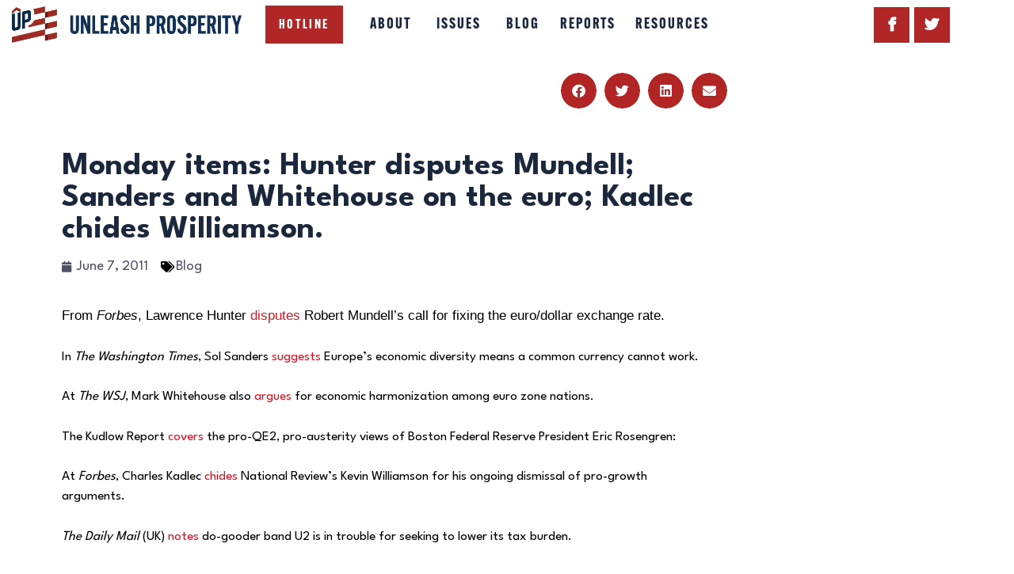

--- FILE ---
content_type: text/html; charset=UTF-8
request_url: https://committeetounleashprosperity.com/monday-items-hunter-disputes-mundell-sanders-and-whitehouse-on-the-euro-kadlec-chides-williamson/
body_size: 27761
content:
<!DOCTYPE html>
<html lang="en-US" class="no-js
									 scheme_default										">
<head>
			<meta charset="UTF-8">
		<meta name="viewport" content="width=device-width, initial-scale=1, maximum-scale=1">
		<meta name="format-detection" content="telephone=no">
		<link rel="profile" href="//gmpg.org/xfn/11">
		<link rel="pingback" href="https://committeetounleashprosperity.com/xmlrpc.php">
		<meta name='robots' content='index, follow, max-image-preview:large, max-snippet:-1, max-video-preview:-1' />
	<style>img:is([sizes="auto" i], [sizes^="auto," i]) { contain-intrinsic-size: 3000px 1500px }</style>
	
<!-- Google Tag Manager for WordPress by gtm4wp.com -->
<script data-cfasync="false" data-pagespeed-no-defer>
	var gtm4wp_datalayer_name = "dataLayer";
	var dataLayer = dataLayer || [];
</script>
<!-- End Google Tag Manager for WordPress by gtm4wp.com -->
	<!-- This site is optimized with the Yoast SEO plugin v26.6 - https://yoast.com/wordpress/plugins/seo/ -->
	<title>Monday items: Hunter disputes Mundell; Sanders and Whitehouse on the euro; Kadlec chides Williamson. - Unleash Prosperity</title>
	<link rel="canonical" href="https://committeetounleashprosperity.com/monday-items-hunter-disputes-mundell-sanders-and-whitehouse-on-the-euro-kadlec-chides-williamson/" />
	<meta property="og:locale" content="en_US" />
	<meta property="og:type" content="article" />
	<meta property="og:title" content="Monday items: Hunter disputes Mundell; Sanders and Whitehouse on the euro; Kadlec chides Williamson. - Unleash Prosperity" />
	<meta property="og:description" content="From Forbes, Lawrence Hunter disputes Robert Mundell’s call for fixing the euro/dollar exchange rate. In The Washington Times, Sol Sanders suggests Europe’s economic diversity means&hellip;" />
	<meta property="og:url" content="https://committeetounleashprosperity.com/monday-items-hunter-disputes-mundell-sanders-and-whitehouse-on-the-euro-kadlec-chides-williamson/" />
	<meta property="og:site_name" content="Unleash Prosperity" />
	<meta property="article:published_time" content="2011-06-07T04:31:00+00:00" />
	<meta property="og:image" content="https://committeetounleashprosperity.com/wp-content/uploads/2024/08/CTUP_WebPreview.jpg" />
	<meta property="og:image:width" content="1200" />
	<meta property="og:image:height" content="675" />
	<meta property="og:image:type" content="image/jpeg" />
	<meta name="author" content="The Committee To Unleash Prosperity" />
	<meta name="twitter:card" content="summary_large_image" />
	<meta name="twitter:label1" content="Written by" />
	<meta name="twitter:data1" content="The Committee To Unleash Prosperity" />
	<meta name="twitter:label2" content="Est. reading time" />
	<meta name="twitter:data2" content="1 minute" />
	<script type="application/ld+json" class="yoast-schema-graph">{"@context":"https://schema.org","@graph":[{"@type":"Article","@id":"https://committeetounleashprosperity.com/monday-items-hunter-disputes-mundell-sanders-and-whitehouse-on-the-euro-kadlec-chides-williamson/#article","isPartOf":{"@id":"https://committeetounleashprosperity.com/monday-items-hunter-disputes-mundell-sanders-and-whitehouse-on-the-euro-kadlec-chides-williamson/"},"author":{"name":"The Committee To Unleash Prosperity","@id":"https://committeetounleashprosperity.com/#/schema/person/22a53fa1b1cb2a83a46ff65b81f2cd92"},"headline":"Monday items: Hunter disputes Mundell; Sanders and Whitehouse on the euro; Kadlec chides Williamson.","datePublished":"2011-06-07T04:31:00+00:00","mainEntityOfPage":{"@id":"https://committeetounleashprosperity.com/monday-items-hunter-disputes-mundell-sanders-and-whitehouse-on-the-euro-kadlec-chides-williamson/"},"wordCount":226,"publisher":{"@id":"https://committeetounleashprosperity.com/#organization"},"articleSection":["Blog"],"inLanguage":"en-US"},{"@type":"WebPage","@id":"https://committeetounleashprosperity.com/monday-items-hunter-disputes-mundell-sanders-and-whitehouse-on-the-euro-kadlec-chides-williamson/","url":"https://committeetounleashprosperity.com/monday-items-hunter-disputes-mundell-sanders-and-whitehouse-on-the-euro-kadlec-chides-williamson/","name":"Monday items: Hunter disputes Mundell; Sanders and Whitehouse on the euro; Kadlec chides Williamson. - Unleash Prosperity","isPartOf":{"@id":"https://committeetounleashprosperity.com/#website"},"datePublished":"2011-06-07T04:31:00+00:00","breadcrumb":{"@id":"https://committeetounleashprosperity.com/monday-items-hunter-disputes-mundell-sanders-and-whitehouse-on-the-euro-kadlec-chides-williamson/#breadcrumb"},"inLanguage":"en-US","potentialAction":[{"@type":"ReadAction","target":["https://committeetounleashprosperity.com/monday-items-hunter-disputes-mundell-sanders-and-whitehouse-on-the-euro-kadlec-chides-williamson/"]}]},{"@type":"BreadcrumbList","@id":"https://committeetounleashprosperity.com/monday-items-hunter-disputes-mundell-sanders-and-whitehouse-on-the-euro-kadlec-chides-williamson/#breadcrumb","itemListElement":[{"@type":"ListItem","position":1,"name":"Home","item":"https://committeetounleashprosperity.com/"},{"@type":"ListItem","position":2,"name":"Monday items: Hunter disputes Mundell; Sanders and Whitehouse on the euro; Kadlec chides Williamson."}]},{"@type":"WebSite","@id":"https://committeetounleashprosperity.com/#website","url":"https://committeetounleashprosperity.com/","name":"Unleash Prosperity","description":"","publisher":{"@id":"https://committeetounleashprosperity.com/#organization"},"potentialAction":[{"@type":"SearchAction","target":{"@type":"EntryPoint","urlTemplate":"https://committeetounleashprosperity.com/?s={search_term_string}"},"query-input":{"@type":"PropertyValueSpecification","valueRequired":true,"valueName":"search_term_string"}}],"inLanguage":"en-US"},{"@type":"Organization","@id":"https://committeetounleashprosperity.com/#organization","name":"Unleash Prosperity","url":"https://committeetounleashprosperity.com/","logo":{"@type":"ImageObject","inLanguage":"en-US","@id":"https://committeetounleashprosperity.com/#/schema/logo/image/","url":"https://committeetounleashprosperity.com/wp-content/uploads/2018/10/UnleashProsperity_Logo_Horiz.png","contentUrl":"https://committeetounleashprosperity.com/wp-content/uploads/2018/10/UnleashProsperity_Logo_Horiz.png","width":2203,"height":350,"caption":"Unleash Prosperity"},"image":{"@id":"https://committeetounleashprosperity.com/#/schema/logo/image/"}},{"@type":"Person","@id":"https://committeetounleashprosperity.com/#/schema/person/22a53fa1b1cb2a83a46ff65b81f2cd92","name":"The Committee To Unleash Prosperity","image":{"@type":"ImageObject","inLanguage":"en-US","@id":"https://committeetounleashprosperity.com/#/schema/person/image/","url":"https://secure.gravatar.com/avatar/89c973f0197acb9cfcc87998f40722890ca094ab138a4598bc1c47dc233114ad?s=96&d=mm&r=g","contentUrl":"https://secure.gravatar.com/avatar/89c973f0197acb9cfcc87998f40722890ca094ab138a4598bc1c47dc233114ad?s=96&d=mm&r=g","caption":"The Committee To Unleash Prosperity"},"url":"https://committeetounleashprosperity.com/author/editor/"}]}</script>
	<!-- / Yoast SEO plugin. -->


<link rel='dns-prefetch' href='//stats.wp.com' />
<link rel='dns-prefetch' href='//fonts.googleapis.com' />
<link rel="alternate" type="application/rss+xml" title="Unleash Prosperity &raquo; Feed" href="https://committeetounleashprosperity.com/feed/" />
<meta property="og:url" content="https://committeetounleashprosperity.com/monday-items-hunter-disputes-mundell-sanders-and-whitehouse-on-the-euro-kadlec-chides-williamson/ "/>
			<meta property="og:title" content="Monday items: Hunter disputes Mundell; Sanders and Whitehouse on the euro; Kadlec chides Williamson." />
			<meta property="og:description" content="From Forbes, Lawrence Hunter disputes Robert Mundell’s call for fixing the euro/dollar exchange rate.In The Washington Times, Sol Sanders suggests Europe’s economic diversity means a common currency cannot work.At The WSJ, Mark Whitehouse..." />  
			<meta property="og:type" content="article" /><script type="text/javascript">
/* <![CDATA[ */
window._wpemojiSettings = {"baseUrl":"https:\/\/s.w.org\/images\/core\/emoji\/16.0.1\/72x72\/","ext":".png","svgUrl":"https:\/\/s.w.org\/images\/core\/emoji\/16.0.1\/svg\/","svgExt":".svg","source":{"concatemoji":"https:\/\/committeetounleashprosperity.com\/wp-includes\/js\/wp-emoji-release.min.js?ver=6.8.3"}};
/*! This file is auto-generated */
!function(s,n){var o,i,e;function c(e){try{var t={supportTests:e,timestamp:(new Date).valueOf()};sessionStorage.setItem(o,JSON.stringify(t))}catch(e){}}function p(e,t,n){e.clearRect(0,0,e.canvas.width,e.canvas.height),e.fillText(t,0,0);var t=new Uint32Array(e.getImageData(0,0,e.canvas.width,e.canvas.height).data),a=(e.clearRect(0,0,e.canvas.width,e.canvas.height),e.fillText(n,0,0),new Uint32Array(e.getImageData(0,0,e.canvas.width,e.canvas.height).data));return t.every(function(e,t){return e===a[t]})}function u(e,t){e.clearRect(0,0,e.canvas.width,e.canvas.height),e.fillText(t,0,0);for(var n=e.getImageData(16,16,1,1),a=0;a<n.data.length;a++)if(0!==n.data[a])return!1;return!0}function f(e,t,n,a){switch(t){case"flag":return n(e,"\ud83c\udff3\ufe0f\u200d\u26a7\ufe0f","\ud83c\udff3\ufe0f\u200b\u26a7\ufe0f")?!1:!n(e,"\ud83c\udde8\ud83c\uddf6","\ud83c\udde8\u200b\ud83c\uddf6")&&!n(e,"\ud83c\udff4\udb40\udc67\udb40\udc62\udb40\udc65\udb40\udc6e\udb40\udc67\udb40\udc7f","\ud83c\udff4\u200b\udb40\udc67\u200b\udb40\udc62\u200b\udb40\udc65\u200b\udb40\udc6e\u200b\udb40\udc67\u200b\udb40\udc7f");case"emoji":return!a(e,"\ud83e\udedf")}return!1}function g(e,t,n,a){var r="undefined"!=typeof WorkerGlobalScope&&self instanceof WorkerGlobalScope?new OffscreenCanvas(300,150):s.createElement("canvas"),o=r.getContext("2d",{willReadFrequently:!0}),i=(o.textBaseline="top",o.font="600 32px Arial",{});return e.forEach(function(e){i[e]=t(o,e,n,a)}),i}function t(e){var t=s.createElement("script");t.src=e,t.defer=!0,s.head.appendChild(t)}"undefined"!=typeof Promise&&(o="wpEmojiSettingsSupports",i=["flag","emoji"],n.supports={everything:!0,everythingExceptFlag:!0},e=new Promise(function(e){s.addEventListener("DOMContentLoaded",e,{once:!0})}),new Promise(function(t){var n=function(){try{var e=JSON.parse(sessionStorage.getItem(o));if("object"==typeof e&&"number"==typeof e.timestamp&&(new Date).valueOf()<e.timestamp+604800&&"object"==typeof e.supportTests)return e.supportTests}catch(e){}return null}();if(!n){if("undefined"!=typeof Worker&&"undefined"!=typeof OffscreenCanvas&&"undefined"!=typeof URL&&URL.createObjectURL&&"undefined"!=typeof Blob)try{var e="postMessage("+g.toString()+"("+[JSON.stringify(i),f.toString(),p.toString(),u.toString()].join(",")+"));",a=new Blob([e],{type:"text/javascript"}),r=new Worker(URL.createObjectURL(a),{name:"wpTestEmojiSupports"});return void(r.onmessage=function(e){c(n=e.data),r.terminate(),t(n)})}catch(e){}c(n=g(i,f,p,u))}t(n)}).then(function(e){for(var t in e)n.supports[t]=e[t],n.supports.everything=n.supports.everything&&n.supports[t],"flag"!==t&&(n.supports.everythingExceptFlag=n.supports.everythingExceptFlag&&n.supports[t]);n.supports.everythingExceptFlag=n.supports.everythingExceptFlag&&!n.supports.flag,n.DOMReady=!1,n.readyCallback=function(){n.DOMReady=!0}}).then(function(){return e}).then(function(){var e;n.supports.everything||(n.readyCallback(),(e=n.source||{}).concatemoji?t(e.concatemoji):e.wpemoji&&e.twemoji&&(t(e.twemoji),t(e.wpemoji)))}))}((window,document),window._wpemojiSettings);
/* ]]> */
</script>
<style id='wp-emoji-styles-inline-css' type='text/css'>

	img.wp-smiley, img.emoji {
		display: inline !important;
		border: none !important;
		box-shadow: none !important;
		height: 1em !important;
		width: 1em !important;
		margin: 0 0.07em !important;
		vertical-align: -0.1em !important;
		background: none !important;
		padding: 0 !important;
	}
</style>
<link property="stylesheet" rel='stylesheet' id='wp-block-library-css' href='https://committeetounleashprosperity.com/wp-includes/css/dist/block-library/style.min.css?ver=6.8.3' type='text/css' media='all' />
<style id='classic-theme-styles-inline-css' type='text/css'>
/*! This file is auto-generated */
.wp-block-button__link{color:#fff;background-color:#32373c;border-radius:9999px;box-shadow:none;text-decoration:none;padding:calc(.667em + 2px) calc(1.333em + 2px);font-size:1.125em}.wp-block-file__button{background:#32373c;color:#fff;text-decoration:none}
</style>
<style id='feedzy-rss-feeds-loop-style-inline-css' type='text/css'>
.wp-block-feedzy-rss-feeds-loop{display:grid;gap:24px;grid-template-columns:repeat(1,1fr)}@media(min-width:782px){.wp-block-feedzy-rss-feeds-loop.feedzy-loop-columns-2,.wp-block-feedzy-rss-feeds-loop.feedzy-loop-columns-3,.wp-block-feedzy-rss-feeds-loop.feedzy-loop-columns-4,.wp-block-feedzy-rss-feeds-loop.feedzy-loop-columns-5{grid-template-columns:repeat(2,1fr)}}@media(min-width:960px){.wp-block-feedzy-rss-feeds-loop.feedzy-loop-columns-2{grid-template-columns:repeat(2,1fr)}.wp-block-feedzy-rss-feeds-loop.feedzy-loop-columns-3{grid-template-columns:repeat(3,1fr)}.wp-block-feedzy-rss-feeds-loop.feedzy-loop-columns-4{grid-template-columns:repeat(4,1fr)}.wp-block-feedzy-rss-feeds-loop.feedzy-loop-columns-5{grid-template-columns:repeat(5,1fr)}}.wp-block-feedzy-rss-feeds-loop .wp-block-image.is-style-rounded img{border-radius:9999px}.wp-block-feedzy-rss-feeds-loop .wp-block-image:has(:is(img:not([src]),img[src=""])){display:none}

</style>
<link property="stylesheet" rel='stylesheet' id='mediaelement-css' href='https://committeetounleashprosperity.com/wp-includes/js/mediaelement/mediaelementplayer-legacy.min.css?ver=4.2.17' type='text/css' media='all' />
<link property="stylesheet" rel='stylesheet' id='wp-mediaelement-css' href='https://committeetounleashprosperity.com/wp-includes/js/mediaelement/wp-mediaelement.min.css?ver=6.8.3' type='text/css' media='all' />
<style id='jetpack-sharing-buttons-style-inline-css' type='text/css'>
.jetpack-sharing-buttons__services-list{display:flex;flex-direction:row;flex-wrap:wrap;gap:0;list-style-type:none;margin:5px;padding:0}.jetpack-sharing-buttons__services-list.has-small-icon-size{font-size:12px}.jetpack-sharing-buttons__services-list.has-normal-icon-size{font-size:16px}.jetpack-sharing-buttons__services-list.has-large-icon-size{font-size:24px}.jetpack-sharing-buttons__services-list.has-huge-icon-size{font-size:36px}@media print{.jetpack-sharing-buttons__services-list{display:none!important}}.editor-styles-wrapper .wp-block-jetpack-sharing-buttons{gap:0;padding-inline-start:0}ul.jetpack-sharing-buttons__services-list.has-background{padding:1.25em 2.375em}
</style>
<style id='global-styles-inline-css' type='text/css'>
:root{--wp--preset--aspect-ratio--square: 1;--wp--preset--aspect-ratio--4-3: 4/3;--wp--preset--aspect-ratio--3-4: 3/4;--wp--preset--aspect-ratio--3-2: 3/2;--wp--preset--aspect-ratio--2-3: 2/3;--wp--preset--aspect-ratio--16-9: 16/9;--wp--preset--aspect-ratio--9-16: 9/16;--wp--preset--color--black: #000000;--wp--preset--color--cyan-bluish-gray: #abb8c3;--wp--preset--color--white: #ffffff;--wp--preset--color--pale-pink: #f78da7;--wp--preset--color--vivid-red: #cf2e2e;--wp--preset--color--luminous-vivid-orange: #ff6900;--wp--preset--color--luminous-vivid-amber: #fcb900;--wp--preset--color--light-green-cyan: #7bdcb5;--wp--preset--color--vivid-green-cyan: #00d084;--wp--preset--color--pale-cyan-blue: #8ed1fc;--wp--preset--color--vivid-cyan-blue: #0693e3;--wp--preset--color--vivid-purple: #9b51e0;--wp--preset--gradient--vivid-cyan-blue-to-vivid-purple: linear-gradient(135deg,rgba(6,147,227,1) 0%,rgb(155,81,224) 100%);--wp--preset--gradient--light-green-cyan-to-vivid-green-cyan: linear-gradient(135deg,rgb(122,220,180) 0%,rgb(0,208,130) 100%);--wp--preset--gradient--luminous-vivid-amber-to-luminous-vivid-orange: linear-gradient(135deg,rgba(252,185,0,1) 0%,rgba(255,105,0,1) 100%);--wp--preset--gradient--luminous-vivid-orange-to-vivid-red: linear-gradient(135deg,rgba(255,105,0,1) 0%,rgb(207,46,46) 100%);--wp--preset--gradient--very-light-gray-to-cyan-bluish-gray: linear-gradient(135deg,rgb(238,238,238) 0%,rgb(169,184,195) 100%);--wp--preset--gradient--cool-to-warm-spectrum: linear-gradient(135deg,rgb(74,234,220) 0%,rgb(151,120,209) 20%,rgb(207,42,186) 40%,rgb(238,44,130) 60%,rgb(251,105,98) 80%,rgb(254,248,76) 100%);--wp--preset--gradient--blush-light-purple: linear-gradient(135deg,rgb(255,206,236) 0%,rgb(152,150,240) 100%);--wp--preset--gradient--blush-bordeaux: linear-gradient(135deg,rgb(254,205,165) 0%,rgb(254,45,45) 50%,rgb(107,0,62) 100%);--wp--preset--gradient--luminous-dusk: linear-gradient(135deg,rgb(255,203,112) 0%,rgb(199,81,192) 50%,rgb(65,88,208) 100%);--wp--preset--gradient--pale-ocean: linear-gradient(135deg,rgb(255,245,203) 0%,rgb(182,227,212) 50%,rgb(51,167,181) 100%);--wp--preset--gradient--electric-grass: linear-gradient(135deg,rgb(202,248,128) 0%,rgb(113,206,126) 100%);--wp--preset--gradient--midnight: linear-gradient(135deg,rgb(2,3,129) 0%,rgb(40,116,252) 100%);--wp--preset--font-size--small: 13px;--wp--preset--font-size--medium: 20px;--wp--preset--font-size--large: 36px;--wp--preset--font-size--x-large: 42px;--wp--preset--spacing--20: 0.44rem;--wp--preset--spacing--30: 0.67rem;--wp--preset--spacing--40: 1rem;--wp--preset--spacing--50: 1.5rem;--wp--preset--spacing--60: 2.25rem;--wp--preset--spacing--70: 3.38rem;--wp--preset--spacing--80: 5.06rem;--wp--preset--shadow--natural: 6px 6px 9px rgba(0, 0, 0, 0.2);--wp--preset--shadow--deep: 12px 12px 50px rgba(0, 0, 0, 0.4);--wp--preset--shadow--sharp: 6px 6px 0px rgba(0, 0, 0, 0.2);--wp--preset--shadow--outlined: 6px 6px 0px -3px rgba(255, 255, 255, 1), 6px 6px rgba(0, 0, 0, 1);--wp--preset--shadow--crisp: 6px 6px 0px rgba(0, 0, 0, 1);}:where(.is-layout-flex){gap: 0.5em;}:where(.is-layout-grid){gap: 0.5em;}body .is-layout-flex{display: flex;}.is-layout-flex{flex-wrap: wrap;align-items: center;}.is-layout-flex > :is(*, div){margin: 0;}body .is-layout-grid{display: grid;}.is-layout-grid > :is(*, div){margin: 0;}:where(.wp-block-columns.is-layout-flex){gap: 2em;}:where(.wp-block-columns.is-layout-grid){gap: 2em;}:where(.wp-block-post-template.is-layout-flex){gap: 1.25em;}:where(.wp-block-post-template.is-layout-grid){gap: 1.25em;}.has-black-color{color: var(--wp--preset--color--black) !important;}.has-cyan-bluish-gray-color{color: var(--wp--preset--color--cyan-bluish-gray) !important;}.has-white-color{color: var(--wp--preset--color--white) !important;}.has-pale-pink-color{color: var(--wp--preset--color--pale-pink) !important;}.has-vivid-red-color{color: var(--wp--preset--color--vivid-red) !important;}.has-luminous-vivid-orange-color{color: var(--wp--preset--color--luminous-vivid-orange) !important;}.has-luminous-vivid-amber-color{color: var(--wp--preset--color--luminous-vivid-amber) !important;}.has-light-green-cyan-color{color: var(--wp--preset--color--light-green-cyan) !important;}.has-vivid-green-cyan-color{color: var(--wp--preset--color--vivid-green-cyan) !important;}.has-pale-cyan-blue-color{color: var(--wp--preset--color--pale-cyan-blue) !important;}.has-vivid-cyan-blue-color{color: var(--wp--preset--color--vivid-cyan-blue) !important;}.has-vivid-purple-color{color: var(--wp--preset--color--vivid-purple) !important;}.has-black-background-color{background-color: var(--wp--preset--color--black) !important;}.has-cyan-bluish-gray-background-color{background-color: var(--wp--preset--color--cyan-bluish-gray) !important;}.has-white-background-color{background-color: var(--wp--preset--color--white) !important;}.has-pale-pink-background-color{background-color: var(--wp--preset--color--pale-pink) !important;}.has-vivid-red-background-color{background-color: var(--wp--preset--color--vivid-red) !important;}.has-luminous-vivid-orange-background-color{background-color: var(--wp--preset--color--luminous-vivid-orange) !important;}.has-luminous-vivid-amber-background-color{background-color: var(--wp--preset--color--luminous-vivid-amber) !important;}.has-light-green-cyan-background-color{background-color: var(--wp--preset--color--light-green-cyan) !important;}.has-vivid-green-cyan-background-color{background-color: var(--wp--preset--color--vivid-green-cyan) !important;}.has-pale-cyan-blue-background-color{background-color: var(--wp--preset--color--pale-cyan-blue) !important;}.has-vivid-cyan-blue-background-color{background-color: var(--wp--preset--color--vivid-cyan-blue) !important;}.has-vivid-purple-background-color{background-color: var(--wp--preset--color--vivid-purple) !important;}.has-black-border-color{border-color: var(--wp--preset--color--black) !important;}.has-cyan-bluish-gray-border-color{border-color: var(--wp--preset--color--cyan-bluish-gray) !important;}.has-white-border-color{border-color: var(--wp--preset--color--white) !important;}.has-pale-pink-border-color{border-color: var(--wp--preset--color--pale-pink) !important;}.has-vivid-red-border-color{border-color: var(--wp--preset--color--vivid-red) !important;}.has-luminous-vivid-orange-border-color{border-color: var(--wp--preset--color--luminous-vivid-orange) !important;}.has-luminous-vivid-amber-border-color{border-color: var(--wp--preset--color--luminous-vivid-amber) !important;}.has-light-green-cyan-border-color{border-color: var(--wp--preset--color--light-green-cyan) !important;}.has-vivid-green-cyan-border-color{border-color: var(--wp--preset--color--vivid-green-cyan) !important;}.has-pale-cyan-blue-border-color{border-color: var(--wp--preset--color--pale-cyan-blue) !important;}.has-vivid-cyan-blue-border-color{border-color: var(--wp--preset--color--vivid-cyan-blue) !important;}.has-vivid-purple-border-color{border-color: var(--wp--preset--color--vivid-purple) !important;}.has-vivid-cyan-blue-to-vivid-purple-gradient-background{background: var(--wp--preset--gradient--vivid-cyan-blue-to-vivid-purple) !important;}.has-light-green-cyan-to-vivid-green-cyan-gradient-background{background: var(--wp--preset--gradient--light-green-cyan-to-vivid-green-cyan) !important;}.has-luminous-vivid-amber-to-luminous-vivid-orange-gradient-background{background: var(--wp--preset--gradient--luminous-vivid-amber-to-luminous-vivid-orange) !important;}.has-luminous-vivid-orange-to-vivid-red-gradient-background{background: var(--wp--preset--gradient--luminous-vivid-orange-to-vivid-red) !important;}.has-very-light-gray-to-cyan-bluish-gray-gradient-background{background: var(--wp--preset--gradient--very-light-gray-to-cyan-bluish-gray) !important;}.has-cool-to-warm-spectrum-gradient-background{background: var(--wp--preset--gradient--cool-to-warm-spectrum) !important;}.has-blush-light-purple-gradient-background{background: var(--wp--preset--gradient--blush-light-purple) !important;}.has-blush-bordeaux-gradient-background{background: var(--wp--preset--gradient--blush-bordeaux) !important;}.has-luminous-dusk-gradient-background{background: var(--wp--preset--gradient--luminous-dusk) !important;}.has-pale-ocean-gradient-background{background: var(--wp--preset--gradient--pale-ocean) !important;}.has-electric-grass-gradient-background{background: var(--wp--preset--gradient--electric-grass) !important;}.has-midnight-gradient-background{background: var(--wp--preset--gradient--midnight) !important;}.has-small-font-size{font-size: var(--wp--preset--font-size--small) !important;}.has-medium-font-size{font-size: var(--wp--preset--font-size--medium) !important;}.has-large-font-size{font-size: var(--wp--preset--font-size--large) !important;}.has-x-large-font-size{font-size: var(--wp--preset--font-size--x-large) !important;}
:where(.wp-block-post-template.is-layout-flex){gap: 1.25em;}:where(.wp-block-post-template.is-layout-grid){gap: 1.25em;}
:where(.wp-block-columns.is-layout-flex){gap: 2em;}:where(.wp-block-columns.is-layout-grid){gap: 2em;}
:root :where(.wp-block-pullquote){font-size: 1.5em;line-height: 1.6;}
</style>
<link property="stylesheet" rel='stylesheet' id='interactive_map_builder-meisterbox-styles-css' href='https://committeetounleashprosperity.com/wp-content/plugins/InteractiveMapBuilder/css/meisterbox.css?ver=2.0' type='text/css' media='all' />
<link property="stylesheet" rel='stylesheet' id='wpcf7-stripe-css' href='https://committeetounleashprosperity.com/wp-content/plugins/contact-form-7/modules/stripe/style.css?ver=6.1.4' type='text/css' media='all' />
<link property="stylesheet" rel='stylesheet' id='contact-form-7-css' href='https://committeetounleashprosperity.com/wp-content/plugins/contact-form-7/includes/css/styles.css?ver=6.1.4' type='text/css' media='all' />
<link property="stylesheet" rel='stylesheet' id='searchandfilter-css' href='https://committeetounleashprosperity.com/wp-content/plugins/search-filter/style.css?ver=1' type='text/css' media='all' />
<link property="stylesheet" rel='stylesheet' id='trx_addons-icons-css' href='https://committeetounleashprosperity.com/wp-content/plugins/trx_addons/css/font-icons/css/trx_addons_icons-embedded.css' type='text/css' media='all' />
<link property="stylesheet" rel='stylesheet' id='jquery-swiper-css' href='https://committeetounleashprosperity.com/wp-content/plugins/trx_addons/js/swiper/swiper.min.css' type='text/css' media='all' />
<link property="stylesheet" rel='stylesheet' id='magnific-popup-css' href='https://committeetounleashprosperity.com/wp-content/plugins/trx_addons/js/magnific/magnific-popup.min.css' type='text/css' media='all' />
<link property="stylesheet" rel='stylesheet' id='trx_addons-css' href='https://committeetounleashprosperity.com/wp-content/plugins/trx_addons/css/trx_addons.css' type='text/css' media='all' />
<link property="stylesheet" rel='stylesheet' id='trx_addons-animation-css' href='https://committeetounleashprosperity.com/wp-content/plugins/trx_addons/css/trx_addons.animation.css' type='text/css' media='all' />
<link property="stylesheet" rel='stylesheet' id='parent-style-css' href='https://committeetounleashprosperity.com/wp-content/themes/partiso/style.css?ver=6.8.3' type='text/css' media='all' />
<link property="stylesheet" rel='stylesheet' id='elementor-frontend-css' href='https://committeetounleashprosperity.com/wp-content/plugins/elementor/assets/css/frontend.min.css?ver=3.30.4' type='text/css' media='all' />
<link property="stylesheet" rel='stylesheet' id='feedzy-rss-feeds-elementor-css' href='https://committeetounleashprosperity.com/wp-content/plugins/feedzy-rss-feeds/css/feedzy-rss-feeds.css?ver=1' type='text/css' media='all' />
<link property="stylesheet" rel='stylesheet' id='elementor-icons-css' href='https://committeetounleashprosperity.com/wp-content/plugins/elementor/assets/lib/eicons/css/elementor-icons.min.css?ver=5.43.0' type='text/css' media='all' />
<link property="stylesheet" rel='stylesheet' id='elementor-post-2403-css' href='https://committeetounleashprosperity.com/wp-content/uploads/elementor/css/post-2403.css?ver=1766088573' type='text/css' media='all' />
<link property="stylesheet" rel='stylesheet' id='e-popup-style-css' href='https://committeetounleashprosperity.com/wp-content/plugins/elementor-pro/assets/css/conditionals/popup.min.css?ver=3.25.4' type='text/css' media='all' />
<link property="stylesheet" rel='stylesheet' id='font-awesome-5-all-css' href='https://committeetounleashprosperity.com/wp-content/plugins/elementor/assets/lib/font-awesome/css/all.min.css?ver=3.30.4' type='text/css' media='all' />
<link property="stylesheet" rel='stylesheet' id='font-awesome-4-shim-css' href='https://committeetounleashprosperity.com/wp-content/plugins/elementor/assets/lib/font-awesome/css/v4-shims.min.css?ver=3.30.4' type='text/css' media='all' />
<link property="stylesheet" rel='stylesheet' id='elementor-gf-local-roboto-css' href='https://committeetounleashprosperity.com/wp-content/uploads/elementor/google-fonts/css/roboto.css?ver=1753998236' type='text/css' media='all' />
<link property="stylesheet" rel='stylesheet' id='elementor-gf-local-robotoslab-css' href='https://committeetounleashprosperity.com/wp-content/uploads/elementor/google-fonts/css/robotoslab.css?ver=1753998244' type='text/css' media='all' />
<link property="stylesheet" rel='stylesheet' id='dearpdf-style-css' href='https://committeetounleashprosperity.com/wp-content/plugins/dearpdf-pro/assets/css/dearpdf.min.css?ver=2.0.71' type='text/css' media='all' />
<link property="stylesheet" rel='stylesheet' id='widget-share-buttons-css' href='https://committeetounleashprosperity.com/wp-content/plugins/elementor-pro/assets/css/widget-share-buttons.min.css?ver=3.25.4' type='text/css' media='all' />
<link property="stylesheet" rel='stylesheet' id='e-apple-webkit-css' href='https://committeetounleashprosperity.com/wp-content/plugins/elementor/assets/css/conditionals/apple-webkit.min.css?ver=3.30.4' type='text/css' media='all' />
<link property="stylesheet" rel='stylesheet' id='elementor-icons-shared-0-css' href='https://committeetounleashprosperity.com/wp-content/plugins/elementor/assets/lib/font-awesome/css/fontawesome.min.css?ver=5.15.3' type='text/css' media='all' />
<link property="stylesheet" rel='stylesheet' id='elementor-icons-fa-solid-css' href='https://committeetounleashprosperity.com/wp-content/plugins/elementor/assets/lib/font-awesome/css/solid.min.css?ver=5.15.3' type='text/css' media='all' />
<link property="stylesheet" rel='stylesheet' id='elementor-icons-fa-brands-css' href='https://committeetounleashprosperity.com/wp-content/plugins/elementor/assets/lib/font-awesome/css/brands.min.css?ver=5.15.3' type='text/css' media='all' />
<link property="stylesheet" rel='stylesheet' id='widget-heading-css' href='https://committeetounleashprosperity.com/wp-content/plugins/elementor/assets/css/widget-heading.min.css?ver=3.30.4' type='text/css' media='all' />
<link property="stylesheet" rel='stylesheet' id='widget-post-info-css' href='https://committeetounleashprosperity.com/wp-content/plugins/elementor-pro/assets/css/widget-post-info.min.css?ver=3.25.4' type='text/css' media='all' />
<link property="stylesheet" rel='stylesheet' id='widget-icon-list-css' href='https://committeetounleashprosperity.com/wp-content/plugins/elementor/assets/css/widget-icon-list.min.css?ver=3.30.4' type='text/css' media='all' />
<link property="stylesheet" rel='stylesheet' id='elementor-icons-fa-regular-css' href='https://committeetounleashprosperity.com/wp-content/plugins/elementor/assets/lib/font-awesome/css/regular.min.css?ver=5.15.3' type='text/css' media='all' />
<link property="stylesheet" rel='stylesheet' id='widget-spacer-css' href='https://committeetounleashprosperity.com/wp-content/plugins/elementor/assets/css/widget-spacer.min.css?ver=3.30.4' type='text/css' media='all' />
<link property="stylesheet" rel='stylesheet' id='widget-post-navigation-css' href='https://committeetounleashprosperity.com/wp-content/plugins/elementor-pro/assets/css/widget-post-navigation.min.css?ver=3.25.4' type='text/css' media='all' />
<link property="stylesheet" rel='stylesheet' id='elementor-post-22456-css' href='https://committeetounleashprosperity.com/wp-content/uploads/elementor/css/post-22456.css?ver=1766088573' type='text/css' media='all' />
<link property="stylesheet" rel='stylesheet' id='video-conferencing-with-zoom-api-css' href='https://committeetounleashprosperity.com/wp-content/plugins/video-conferencing-with-zoom-api/assets/public/css/style.min.css?ver=4.6.5' type='text/css' media='all' />
<link property="stylesheet" rel='stylesheet' id='partiso-font-northwellregular-css' href='https://committeetounleashprosperity.com/wp-content/themes/partiso/css/font-face/northwellregular/stylesheet.css' type='text/css' media='all' />
<link property="stylesheet" rel='stylesheet' id='partiso-font-northwellalt-css' href='https://committeetounleashprosperity.com/wp-content/themes/partiso/css/font-face/northwellalt/stylesheet.css' type='text/css' media='all' />
<link property="stylesheet" rel='stylesheet' id='partiso-font-google_fonts-css' href='https://fonts.googleapis.com/css?family=League+Spartan:400,400i,700,700i|League+Spartan:400,400italic,700,700italic&#038;subset=latin,latin-ext' type='text/css' media='all' />
<link property="stylesheet" rel='stylesheet' id='icons-css' href='https://committeetounleashprosperity.com/wp-content/themes/partiso/css/font-icons/css/fontello-embedded.css' type='text/css' media='all' />
<link property="stylesheet" rel='stylesheet' id='partiso-main-css' href='https://committeetounleashprosperity.com/wp-content/themes/partiso/style.css' type='text/css' media='all' />
<link property="stylesheet" rel='stylesheet' id='partiso-custom-css' href='https://committeetounleashprosperity.com/wp-content/themes/partiso/css/__custom.css' type='text/css' media='all' />
<link property="stylesheet" rel='stylesheet' id='partiso-color-default-css' href='https://committeetounleashprosperity.com/wp-content/themes/partiso/css/__colors_default.css' type='text/css' media='all' />
<link property="stylesheet" rel='stylesheet' id='partiso-color-dark-css' href='https://committeetounleashprosperity.com/wp-content/themes/partiso/css/__colors_dark.css' type='text/css' media='all' />
<link property="stylesheet" rel='stylesheet' id='partiso-child-css' href='https://committeetounleashprosperity.com/wp-content/themes/partiso-child/style.css' type='text/css' media='all' />
<link property="stylesheet" rel='stylesheet' id='trx_addons-responsive-css' href='https://committeetounleashprosperity.com/wp-content/plugins/trx_addons/css/trx_addons.responsive.css' type='text/css' media='all' />
<link property="stylesheet" rel='stylesheet' id='partiso-responsive-css' href='https://committeetounleashprosperity.com/wp-content/themes/partiso/css/responsive.css' type='text/css' media='all' />
<script type="text/javascript" src="https://committeetounleashprosperity.com/wp-includes/js/jquery/jquery.min.js?ver=3.7.1" id="jquery-core-js"></script>
<script type="text/javascript" src="https://committeetounleashprosperity.com/wp-includes/js/jquery/jquery-migrate.min.js?ver=3.4.1" id="jquery-migrate-js"></script>
<link rel="https://api.w.org/" href="https://committeetounleashprosperity.com/wp-json/" /><link rel="alternate" title="JSON" type="application/json" href="https://committeetounleashprosperity.com/wp-json/wp/v2/posts/4208" /><link rel="EditURI" type="application/rsd+xml" title="RSD" href="https://committeetounleashprosperity.com/xmlrpc.php?rsd" />
<link rel='shortlink' href='https://committeetounleashprosperity.com/?p=4208' />
<link rel="alternate" title="oEmbed (JSON)" type="application/json+oembed" href="https://committeetounleashprosperity.com/wp-json/oembed/1.0/embed?url=https%3A%2F%2Fcommitteetounleashprosperity.com%2Fmonday-items-hunter-disputes-mundell-sanders-and-whitehouse-on-the-euro-kadlec-chides-williamson%2F" />
<link rel="alternate" title="oEmbed (XML)" type="text/xml+oembed" href="https://committeetounleashprosperity.com/wp-json/oembed/1.0/embed?url=https%3A%2F%2Fcommitteetounleashprosperity.com%2Fmonday-items-hunter-disputes-mundell-sanders-and-whitehouse-on-the-euro-kadlec-chides-williamson%2F&#038;format=xml" />
<style type="text/css">
.feedzy-rss-link-icon:after {
	content: url("https://committeetounleashprosperity.com/wp-content/plugins/feedzy-rss-feeds/img/external-link.png");
	margin-left: 3px;
}
</style>
		<!-- Google tag (gtag.js) -->
<script async src="https://www.googletagmanager.com/gtag/js?id=G-WCL61X44CY"></script>
<script>
  window.dataLayer = window.dataLayer || [];
  function gtag(){dataLayer.push(arguments);}
  gtag('js', new Date());

  gtag('config', 'G-WCL61X44CY');
</script>
<style>
	.page-id-22315 .sidebar_below {
		display: none;
	}
	
</style>

<!-- Google tag (gtag.js) -->
<script async src="https://www.googletagmanager.com/gtag/js?id=AW-16476633755"></script>
<script>
  window.dataLayer = window.dataLayer || [];
  function gtag(){dataLayer.push(arguments);}
  gtag('js', new Date());

  gtag('config', 'AW-16476633755');
</script>
<!-- Event snippet for Page view conversion page -->
<script>
  gtag('event', 'conversion', {'send_to': 'AW-16476633755/0ZNyCNXAp5cZEJv11bA9'});
</script>
<link rel="stylesheet" href="https://use.typekit.net/swv4omc.css">


<!-- Taboola Pixel Code -->
<script type='text/javascript'>
  window._tfa = window._tfa || [];
  window._tfa.push({notify: 'event', name: 'page_view', id: 1539693});
  !function (t, f, a, x) {
         if (!document.getElementById(x)) {
            t.async = 1;t.src = a;t.id=x;f.parentNode.insertBefore(t, f);
         }
  }(document.createElement('script'),
  document.getElementsByTagName('script')[0],
  '//cdn.taboola.com/libtrc/unip/1539693/tfa.js',
  'tb_tfa_script');
</script>
<link rel="stylesheet" href="https://use.typekit.net/swv4omc.css">
<!-- End of Taboola Pixel Code -->
<script>!function(s,a,e,v,n,t,z){if(s.saq)return;n=s.saq=function(){n.callMethod?n.callMethod.apply(n,arguments):n.queue.push(arguments)};if(!s._saq)s._saq=n;n.push=n;n.loaded=!0;n.version='1.0';n.queue=[];t=a.createElement(e);t.async=!0;t.src=v;z=a.getElementsByTagName(e)[0];z.parentNode.insertBefore(t,z)}(window,document,'script','https://tags.srv.stackadapt.com/events.js');saq('ts', 'XVkbjTc9YGDkfTRWN5YrqA');</script>

<!-- Meta Pixel Code -->
<script>
!function(f,b,e,v,n,t,s)
{if(f.fbq)return;n=f.fbq=function(){n.callMethod?
n.callMethod.apply(n,arguments):n.queue.push(arguments)};
if(!f._fbq)f._fbq=n;n.push=n;n.loaded=!0;n.version='2.0';
n.queue=[];t=b.createElement(e);t.async=!0;
t.src=v;s=b.getElementsByTagName(e)[0];
s.parentNode.insertBefore(t,s)}(window, document,'script',
'https://connect.facebook.net/en_US/fbevents.js');
fbq('init', '825192628734088');
fbq('track', 'PageView');
</script>
<noscript><img height="1" width="1" style="display:none"
src="https://www.facebook.com/tr?id=825192628734088&ev=PageView&noscript=1"
/></noscript>
<!-- End Meta Pixel Code --><!-- Stream WordPress user activity plugin v4.1.1 -->
			<style type="text/css">
			<!--
				#page_preloader {
					background-color: #ffffff !important;				}
			-->
			</style>
				<style>img#wpstats{display:none}</style>
		
<!-- Google Tag Manager for WordPress by gtm4wp.com -->
<!-- GTM Container placement set to automatic -->
<script data-cfasync="false" data-pagespeed-no-defer>
	var dataLayer_content = {"pagePostType":"post","pagePostType2":"single-post","pageCategory":["blog"],"pagePostAuthor":"The Committee To Unleash Prosperity"};
	dataLayer.push( dataLayer_content );
</script>
<script data-cfasync="false" data-pagespeed-no-defer>
(function(w,d,s,l,i){w[l]=w[l]||[];w[l].push({'gtm.start':
new Date().getTime(),event:'gtm.js'});var f=d.getElementsByTagName(s)[0],
j=d.createElement(s),dl=l!='dataLayer'?'&l='+l:'';j.async=true;j.src=
'//www.googletagmanager.com/gtm.js?id='+i+dl;f.parentNode.insertBefore(j,f);
})(window,document,'script','dataLayer','GTM-P2Z98HK');
</script>
<!-- End Google Tag Manager for WordPress by gtm4wp.com --><script data-cfasync="false"> var dearPdfLocation = "https://committeetounleashprosperity.com/wp-content/plugins/dearpdf-pro/assets/"; var dearpdfWPGlobal = {"text":{"blank":""},"viewerType":"reader","is3D":true,"pageScale":"auto","height":"auto","mobileViewerType":"auto","backgroundColor":"transparent","backgroundImage":"","showDownloadControl":true,"sideMenuOverlay":true,"readDirection":"ltr","disableRange":false,"has3DCover":true,"enableSound":true,"color3DCover":"#777","controlsPosition":"bottom","rangeChunkSize":"524288","maxTextureSize":"3200","pageMode":"auto","singlePageMode":"auto","pdfVersion":"default","autoPDFLinktoViewer":false,"attachmentLightbox":"true","duration":"800","paddingLeft":"15","paddingRight":"15","paddingTop":"20","paddingBottom":"20","moreControls":"download,pageMode,startPage,endPage,sound","hideControls":""};</script><meta name="generator" content="Elementor 3.30.4; features: additional_custom_breakpoints, e_element_cache; settings: css_print_method-external, google_font-enabled, font_display-swap">

<!-- BEGIN Clicky Analytics v2.2.4 Tracking - https://wordpress.org/plugins/clicky-analytics/ -->
<script type="text/javascript">
  var clicky_custom = clicky_custom || {};
  clicky_custom.outbound_pattern = ['/go/','/out/'];
</script>

<script async src="//static.getclicky.com/101462408.js"></script>

<!-- END Clicky Analytics v2.2.4 Tracking -->

			<style>
				.e-con.e-parent:nth-of-type(n+4):not(.e-lazyloaded):not(.e-no-lazyload),
				.e-con.e-parent:nth-of-type(n+4):not(.e-lazyloaded):not(.e-no-lazyload) * {
					background-image: none !important;
				}
				@media screen and (max-height: 1024px) {
					.e-con.e-parent:nth-of-type(n+3):not(.e-lazyloaded):not(.e-no-lazyload),
					.e-con.e-parent:nth-of-type(n+3):not(.e-lazyloaded):not(.e-no-lazyload) * {
						background-image: none !important;
					}
				}
				@media screen and (max-height: 640px) {
					.e-con.e-parent:nth-of-type(n+2):not(.e-lazyloaded):not(.e-no-lazyload),
					.e-con.e-parent:nth-of-type(n+2):not(.e-lazyloaded):not(.e-no-lazyload) * {
						background-image: none !important;
					}
				}
			</style>
			<noscript><style>.lazyload[data-src]{display:none !important;}</style></noscript><style>.lazyload{background-image:none !important;}.lazyload:before{background-image:none !important;}</style><meta name="generator" content="Powered by Slider Revolution 6.7.35 - responsive, Mobile-Friendly Slider Plugin for WordPress with comfortable drag and drop interface." />
<link rel="icon" href="https://committeetounleashprosperity.com/wp-content/uploads/2024/07/cropped-cropped-UnleashProsperity_Logo_Icon-1-32x32.png" sizes="32x32" />
<link rel="icon" href="https://committeetounleashprosperity.com/wp-content/uploads/2024/07/cropped-cropped-UnleashProsperity_Logo_Icon-1-192x192.png" sizes="192x192" />
<link rel="apple-touch-icon" href="https://committeetounleashprosperity.com/wp-content/uploads/2024/07/cropped-cropped-UnleashProsperity_Logo_Icon-1-180x180.png" />
<meta name="msapplication-TileImage" content="https://committeetounleashprosperity.com/wp-content/uploads/2024/07/cropped-cropped-UnleashProsperity_Logo_Icon-1-270x270.png" />
<script data-jetpack-boost="ignore">function setREVStartSize(e){
			//window.requestAnimationFrame(function() {
				window.RSIW = window.RSIW===undefined ? window.innerWidth : window.RSIW;
				window.RSIH = window.RSIH===undefined ? window.innerHeight : window.RSIH;
				try {
					var pw = document.getElementById(e.c).parentNode.offsetWidth,
						newh;
					pw = pw===0 || isNaN(pw) || (e.l=="fullwidth" || e.layout=="fullwidth") ? window.RSIW : pw;
					e.tabw = e.tabw===undefined ? 0 : parseInt(e.tabw);
					e.thumbw = e.thumbw===undefined ? 0 : parseInt(e.thumbw);
					e.tabh = e.tabh===undefined ? 0 : parseInt(e.tabh);
					e.thumbh = e.thumbh===undefined ? 0 : parseInt(e.thumbh);
					e.tabhide = e.tabhide===undefined ? 0 : parseInt(e.tabhide);
					e.thumbhide = e.thumbhide===undefined ? 0 : parseInt(e.thumbhide);
					e.mh = e.mh===undefined || e.mh=="" || e.mh==="auto" ? 0 : parseInt(e.mh,0);
					if(e.layout==="fullscreen" || e.l==="fullscreen")
						newh = Math.max(e.mh,window.RSIH);
					else{
						e.gw = Array.isArray(e.gw) ? e.gw : [e.gw];
						for (var i in e.rl) if (e.gw[i]===undefined || e.gw[i]===0) e.gw[i] = e.gw[i-1];
						e.gh = e.el===undefined || e.el==="" || (Array.isArray(e.el) && e.el.length==0)? e.gh : e.el;
						e.gh = Array.isArray(e.gh) ? e.gh : [e.gh];
						for (var i in e.rl) if (e.gh[i]===undefined || e.gh[i]===0) e.gh[i] = e.gh[i-1];
											
						var nl = new Array(e.rl.length),
							ix = 0,
							sl;
						e.tabw = e.tabhide>=pw ? 0 : e.tabw;
						e.thumbw = e.thumbhide>=pw ? 0 : e.thumbw;
						e.tabh = e.tabhide>=pw ? 0 : e.tabh;
						e.thumbh = e.thumbhide>=pw ? 0 : e.thumbh;
						for (var i in e.rl) nl[i] = e.rl[i]<window.RSIW ? 0 : e.rl[i];
						sl = nl[0];
						for (var i in nl) if (sl>nl[i] && nl[i]>0) { sl = nl[i]; ix=i;}
						var m = pw>(e.gw[ix]+e.tabw+e.thumbw) ? 1 : (pw-(e.tabw+e.thumbw)) / (e.gw[ix]);
						newh =  (e.gh[ix] * m) + (e.tabh + e.thumbh);
					}
					var el = document.getElementById(e.c);
					if (el!==null && el) el.style.height = newh+"px";
					el = document.getElementById(e.c+"_wrapper");
					if (el!==null && el) {
						el.style.height = newh+"px";
						el.style.display = "block";
					}
				} catch(e){
					console.log("Failure at Presize of Slider:" + e)
				}
			//});
		  };</script>
		<style type="text/css" id="wp-custom-css">
			.single table td, .single table th {
    font-family: "League Spartan",sans-serif;
    color: #000;
}

.sc_layouts_menu_nav > li ul {
    width: 35em !important;
}

.elementor-posts-container.elementor-has-item-ratio .elementor-post__thumbnail img {
    height: 150%;
    position: absolute;
    top: calc(25% + 50px)}

.post_featured img {
    max-width: 33% !important;
    float: right;
}

.post_featured_bg {
    background-position: center;
    background-repeat: no-repeat;
    background-size: contain;
}
.scheme_dark .elementor-shortcode {
    color: #fff;
}


.page_content_wrap {
    padding-bottom: 0em !important;
}

.page-id-21486 .content {
    padding-right: 0em !important;
    padding-left: 0em !important;
}

.page-id-21486 .sidebar, .page-id-39962 .sidebar, .page-id-25701 .sidebar, .page-id-32658 .sidebar, .page-id-24326 .sidebar, .page-id-28889 .sidebar, .page-id-31603 .sidebar, .page-id-31710 .sidebar, .elementor-location-single.research .sidebar, .post-32178 .sidebar, .post-32178 .sidebar_inner, .page-id-33034 .sidebar {display:none;}

.page-id-32178 .sidebar { display:none; }

.post-32178 .nf-form-cont, .post-32658 .nf-form-cont {
	width: 600px;
	max-width: 100%;
	margin: 0 auto;
}

img.attachment-partiso-thumb-huge {
    height: 200px;
}
img.attachment-partiso-thumb-huge {
    max-width: 100% !important;
}

.scheme_default .post-navigation a .nav-arrow {
    background-color: #b12626;
}

.scheme_default .post-navigation a .nav-arrow:hover {
    background-color: #1a273d !important;
}

.related_wrap .post_meta_item.post_date a {
    color: #fff;
}

.related_item_style_1 .post_title a:hover {
    color: #fff !important;
      text-decoration: underline;
}

.archive .page_content_wrap {
    margin: 1.5em;
}

.archive .post_featured_bg {
    background-size: contain !important;
}

.archive .post_featured.hover_icon .mask {
    background-color: transparent;
    color: transparent;
}

.scheme_default .post_featured.hover_icon .icons a {
    background-color: #b12626;
}


 .scheme_default .post_item .more-link {
    color: #ffffff;
    background-color: #b12626 !important;
}

.scheme_default .post_item .more-link:hover {background-color: #1a273d !important; }

.scheme_default .post_header .post_categories a:hover {
    background-color: #b12626 !important;
}

.single .content {
    width: 75% !important;
}

.post_featured img {
    max-width: 75%;
}

.sidebar_right [class*="content_wrap"] > .sidebar {
    float: right;
    margin-top: 5%;
}

.sidebar_right [class*="content_wrap"] > .content {
    float: left;
    padding-right: 1.5em;
    padding-left: 2.5em;
}

.scheme_default blockquote a {
    color: #d11826;
}

.scheme_default blockquote a:hover {
    color: #d11826;
}

.scheme_default .sc_layouts_item_icon {
    color: #1a273d;
}

.scheme_default .sc_layouts_item_icon:hover {
    color: #d11826 !important;
}

.scheme_default {
    color: #000;
}

[class*="wp-block-"] {
    margin-top: 10px;
    margin-bottom: 10px;
}
blockquote p {
    margin: 0;
    font-size: .95em !important;
    line-height: 1.3em !important;
    font-weight: 300;
    text-align:left;
}
blockquote.wp-block-quote {
    padding: 1em;
    background-color: #f4f4f4 !important;
    color: #1a273d !important;
}

.scheme_default a {
    color: #d11826;
} 

p a:hover {
   text-decoration: underline;
} 

.elementor-widget-trx_sc_blogger .post_categories {
    display: none;
}

img.attachment-partiso-thumb-huge {min-height: 160px;}

.scheme_default .post_featured.hover_icon a {
    background-color: #d11826;
}

.sc_layouts_menu_nav > li ul {
    width: 25em;
    padding: 5px;
    text-align: left;
}

.scheme_default .post_item_single .post_header .post_meta_item.post_date, .scheme_default .post_meta_item.post_date {
    color: #1a273d;
}

a.post_meta_item.post_author {display: none;}

.scheme_default .post_item .post_title a:hover {
    color: #b12626;
}
.scheme_default .post_item_single .post_meta_item.post_categories > a:hover, .scheme_default .widget_area .post_item .post_categories a:hover, .scheme_default aside .post_item .post_categories a:hover {
    background-color: #b12626;}

p, .elementor-text-editor {
    font-family: "League Spartan",sans-serif;
}

.scheme_default .trx_addons_scroll_to_top, .scheme_default .trx_addons_cv .trx_addons_scroll_to_top {
    color: #b12626;
    border: 2px #b12626 solid;
    background-color: #f4f4f4;
}
.scheme_default .sc_layouts_menu_nav .menu-collapse > a::after {
    background-color: #f4f4f4 !important;
}
.scheme_default .sc_layouts_menu_nav > li li.current-menu-item > a {
    color: #ffffff !important;
    background-color: #b12626 !important;
}
.scheme_default .sc_layouts_menu_popup .sc_layouts_menu_nav > li > a:hover, .scheme_default .sc_layouts_menu_popup .sc_layouts_menu_nav > li.sfHover > a, .scheme_default .sc_layouts_menu_nav > li li > a:hover, .scheme_default .sc_layouts_menu_nav > li li.sfHover > a {
    color: #ffffff !important;
    background-color: #b12626;
}
.scheme_default .sc_layouts_menu_nav .menu-collapse > a:hover::before {
    color: #b12626;
}
.logo_image {
    min-width: 250px;
}
.scheme_default .sc_layouts_menu_nav > li > a:hover, .scheme_default .sc_layouts_menu_nav > li.sfHover > a {
    color: #b12626 !important;
}
.scheme_default .sc_layouts_menu_nav > li.current-menu-item > a, .scheme_default .sc_layouts_menu_nav > li.current-menu-parent > a, .scheme_default .sc_layouts_menu_nav > li.current-menu-ancestor > a {
    color: #b12626 !important;
}
header.top_panel section.sc_layouts_row_type_normal.sc_layouts_row_fixed_on {
    padding-top: 0.25em;
    padding-bottom: 0.25em;
}

.scheme_default .sc_button_default.color_style_link2, .scheme_default .sc_button.color_style_link2:not(.sc_button_simple):not(.sc_button_bordered):not(.sc_button_bg_image) {
    background-color: #b12626;
}
.scheme_default .sc_button_default.color_style_link2:hover, .scheme_default .sc_button.color_style_link2:not(.sc_button_simple):not(.sc_button_bordered):not(.sc_button_bg_image):hover {
    background-color: #1a273d;
}

.scheme_default .socials_wrap .social_item:hover .social_icon {
    background-color: #1a273d !important;
    border-color: #1a273d !important;
}
.top_panel .sc_button_text {
    display: inline-block;
    vertical-align: middle;
    white-space: normal;
    text-decoration: inherit;
    font-family: alternate-gothic-condensed-a;
    font-weight: 800;
    font-size: 1.5em;
}

.scheme_default .sc_layouts_row_type_normal .sc_layouts_item a:not(.sc_button):not(.button), .scheme_default.sc_layouts_row_type_normal .sc_layouts_item a:not(.sc_button):not(.button) {
    color: #1a273d;
    font-family: alternate-gothic-condensed-a;
    font-size: 1.4em;
}

.elementor-button-text {
    font-family: Lora;
    font-weight: 800;
    font-size: 12px;
    letter-spacing: ;
}

.scheme_default .slider_container.slider_controls_top .slider_controls_wrap > a, .scheme_default .slider_container.slider_controls_bottom .slider_controls_wrap > a, .scheme_default .slider_outer_controls_top .slider_controls_wrap > a, .scheme_default .slider_outer_controls_bottom .slider_controls_wrap > a {
    color: #B12626;
    background-color: rgba(255,255,255,0);
    border-color: #B12626;
}

.scheme_default .slider_container.slider_controls_top .slider_controls_wrap > a:hover, .scheme_default .slider_container.slider_controls_bottom .slider_controls_wrap > a:hover, .scheme_default .slider_outer_controls_top .slider_controls_wrap > a:hover, .scheme_default .slider_outer_controls_bottom .slider_controls_wrap > a:hover {
    color: #ffffff;
    border-color: #B12626;
    background-color: #B12626;
}


.scheme_default .sc_item_subtitle {
    color: #1a273d;
    font-weight: 600;
    font-family: "alternate-gothic-condensed-a",sans-serif;
    font-size: 1.75rem;
  line-height: 2rem;
}
.logo_image {
    min-height: 125px ;
} 
.content_wrap, .content_container {
    width: 100% !important;
}

.page-id-21315 h1 {
    color: #1a273d:
}


.page-id-21315 h2 a {
    color: #b12626 !important;
}

.page-id-21315 h2 a:hover {
    color: #1a273d !important;
}

h2 {
    font-size: 2.25em;
    font-weight: 600;
    line-height: 1.2em;
    margin-bottom: 0.25em;
}

.team_member_page .team_member_content {
    margin-top: 25px;
    margin-left: 5%;
    margin-right: 5%;
}

.remove_margins .team_member_page {
    padding-top: 1em;}

.elementor-397  {display:none;}

body.body_style_wide:not(.expand_content) [class*="content_wrap"] > .content, body.body_style_boxed:not(.expand_content) [class*="content_wrap"] > .content {
    width: 100%;
}
body:not(.expand_content):not(.body_style_fullwide):not(.body_style_fullscreen) [class*="content_wrap"] > .content {
    width: 100%;
}
.page-id-21280 .sidebar_inner, .page-id-21307 .sidebar_inner, .page-id-21315 .sidebar_inner, .page-id-21338 .sidebar_inner, .page-id-21481 .sidebar_inner, .page-id-21486 .sidebar_inner, .page-id-24406 .sidebar_inner {display:none;}

#hotline { 
    background-color: #b12626;
}

#hotline .elementor-container {
    min-width: 95% !important;
}

#hotline h3.sc_item_title_tag + .sc_item_descr {
    margin-top: 2.5em;
}

#hotline .sc_item_title_text{
    line-height: 1.8em;
    font-size: 42px;
}

#hotline .scheme_dark .sc_item_title .sc_item_title_text i, #hotline .wpcf7-list-item-label {
    color: #fff;
}

#hotline p {
    line-height: 1.4em;
    font-size: 24px;
    color: #fff;
    text-align: left;
}


.scheme_default .socials_wrap .social_item:hover .social_icon {
    background-color: #0b8cbb;
    border-color: #0b8cbb;
}

.scheme_default .socials_wrap .social_item .social_icon, .scheme_default .socials_wrap .social_item .social_icon i {
    color: #fff;
}

.scheme_default .socials_wrap .social_item .social_icon {
    background-color: #b12626;
    border-color: #b12626;
}

.top_panel [class^="icon-"]::before, .top_panel [class*=" icon-"]::before {
    font-size: 18px;}

.sc_layouts_menu_nav > li > a {
    padding: .65em;}

.menu_main_nav > li > a
{
    color: #0f6488;
    font-size: 20px;
 }

.page_content_wrap {
    padding-top: 0;
    padding-bottom: 5em;
}

.services_page_featured img {
    max-height: 375px;
}

.content_wrap, .content_container {
    width: 100%;
}

.cpt_services-template-default.single .content_wrap .services_single {
    max-width: 100%;
    margin: 0 auto;
}
h2.services_page_title, section.services_page_content.entry-content {margin-left: 5%;
margin-right: 5%;}

h2.services_page_title {
    color: #b12626;
}

.home .sc_item_subtitle i, .page-id-402 .sc_item_subtitle i {
    font-weight: 400;
    font-size: 1.5rem;
    line-height: 1.5rem;
}
.home .sc_services_item_title a {
    color: #fff !important;
}

.home .sc_services_item:hover {
    background-color: #B12626 !important;
}

.page-id-22219 .sidebar, .post-24560 .sidebar
{
    display: none;
}

.page-id-23900 aside, .page-id-24166 aside, .page-id-24560 aside {
    display: none;
}

.single-research .sidebar {
	display: none;
}


@media screen and (max-width: 600px) {
	.presented-by-wrapper {
		flex-wrap: wrap;
	}
        .elementor-22219 .elementor-element.elementor-element-f01c22d > .elementor-widget-container {
        background-image: url("https://committeetounleashprosperity.com/wp-content/uploads/2021/07/CTUP_PastDueBanner2_Medium-1-e1627062936847.jpg")!important;
            background-position: center center!important;
            padding: 10em 1em!important;
    }
    
}

@media screen and (max-width: 800px) {
	.searchandfilter ul {
		flex-wrap: wrap;
	}
	.searchandfilter ul li {
		width: 100%;
		margin-bottom: 10px;
	}
	
	.searchandfilter ul li input {
		width: 100%;
	}
    
}

#trx_sc_title_214882387 .sc_item_subtitle {
    display: none;
}

#trx_sc_title_684473472 .sc_item_subtitle_below {
    display: none;
}

.hotline-wrapper .sc_item_subtitle_below {
    display: none;
}

#trx_sc_title_769276419 .sc_item_subtitle {
    display: none;
}



#trx_sc_title_214882387 .sc_item_subtitle {
    display: none;
}

#trx_sc_title_684473472 .sc_item_subtitle_below {
    display: none;
}

.hotline-wrapper .sc_item_subtitle_below {
    display: none;
}

#trx_sc_title_769276419 .sc_item_subtitle {
    display: none;
}

.home .elementor-widget-trx_sc_blogger .sc_button_bordered { 
    border-color: transparent;
    color: #B12626;   
    padding: 0;
  float: right;
    margin-top: -10px;
    display: none;
  margin-bottom: 10px; 
}

.home .sc_blogger_slider.slider_outer_nocontrols.slider_outer_overflow_hidden {
    margin-top: 10px;
}
.home .sc_blogger_slider.slider_outer_nocontrols.slider_outer_overflow_hidden h5 {
    font-size: 15px;
    margin-bottom: 0px;
}
.home .sc_blogger_slider.slider_outer_nocontrols.slider_outer_overflow_hidden .post_meta_item.post_date {
    
}
                                

.home .sc_blogger_slider.slider_outer_nocontrols.slider_outer_overflow_hidden .post_meta .post_meta_item:after {
    content: '';
}

header.top_panel_custom_elementor-header-default {
    box-shadow: 0px 0px 5px 0px rgba(0,0,0,0.1);
}

.swiper-button-next:after, .swiper-rtl .swiper-button-prev:after, .swiper-button-prev:after, .swiper-rtl .swiper-button-next:after {
    content: inherit;
}

.elementor-1341 .elementor-element.elementor-element-4a1787ab > .elementor-container > .elementor-column > .elementor-widget-wrap, .elementor-33 .elementor-element.elementor-element-f841b07 > .elementor-container > .elementor-column > .elementor-widget-wrap, .elementor-33 .elementor-element.elementor-element-33e6ceb > .elementor-element-populated {
    justify-content: end;
}

.logo_image {
    width: 100%;
    min-width: auto;
    height: auto;
    min-height: 0px!important;
}


@media (max-width: 1024px) {
    .elementor-33 .elementor-element.elementor-element-d979049 {
        padding: 0;
    }
}

rs-slide .rs-parallax-wrap rs-layer, .elementor-button-text {
	font-family: League Spartan!important;
	font-weight: 600!important;
}

.scheme_default .sc_item_title .sc_item_title_text i {
	background: none;
	color: white;
	width: inherit;
	padding: 0;
	height: auto;
	margin: 25px 0 0;
	line-height: 1;
}

.searchandfilter ul {
    display: flex;
    width: 100%;
    justify-content: center;
	align-items: center;
}

.searchandfilter ul input[type="submit"] {
	padding: 19px 19px;
	background-color: #B12625;
}

.elementor-464 .elementor-element.elementor-global-27153 h5 {
	font-family: 'alternate-gothic-condensed-a';
	font-size: 24px!important;
}

.elementor-464 .elementor-element.elementor-global-27152 .elementor-button {
	padding: 12px 25px 8px 25px!important; 
}

.elementor-464 .elementor-element.elementor-global-27152 .elementor-button span.elementor-button-text {
	letter-spacing: 2.5px;
}

.elementor-464 .elementor-element.elementor-global-27152 .elementor-button span.elementor-button-icon {
	margin-top: -1px;
}

blockquote.twitter-tweet {
	margin-left: auto;
	margin-right: auto;
	background: #2a5475;
}

blockquote.twitter-tweet a {
	font-weight: 900;
}

#trx_sc_blogger_2035289893 {
		width: 80%;
    margin: 0 auto;
}

.nf-form-content .label-above .nf-field-label {
	margin-top: 20px;
}

#nf-field-38 {
    padding: 10px 20px 8px;
    margin-top: 25px;
    background-color: #b12626;
}

.listradio-wrap .nf-field-element label.nf-checked-label:before, .listradio-wrap .nf-field-element label:before  {
    border-radius: 50%;
    content: "";
    height: 10px;
    width: 10px;
    position: absolute;
    left: -26.4px;
    z-index: 2;
    top: 4.2px;
}

.listradio-wrap .nf-field-element label.nf-checked-label:before {
    background-color: #333 !important;
}		</style>
		<style type="text/css" id="trx_addons-inline-styles-inline-css">.trx_addons_inline_1340744338 img{max-height:3.5em;}.trx_addons_inline_2065370204 img{max-height:3.5em;}</style>
<style>.elementor-1341 .elementor-element.elementor-element-4a1787ab > .elementor-container > .elementor-column > .elementor-widget-wrap{align-content:center;align-items:center;}.elementor-1341 .elementor-element.elementor-element-4a1787ab{padding:0px 0px 0px 0px;}.elementor-1341 .elementor-element.elementor-element-15547d23 .logo_image{max-height:3.5em;}.elementor-1341 .elementor-element.elementor-element-32c3eaa > .elementor-widget-container{margin:0px 0px 0px 0px;}.elementor-1341 .elementor-element.elementor-element-4879c820 > .elementor-container > .elementor-column > .elementor-widget-wrap{align-content:center;align-items:center;}.elementor-1341 .elementor-element.elementor-element-4879c820{margin-top:0px;margin-bottom:0px;padding:0px 0px 0px 0px;}.elementor-1341 .elementor-element.elementor-element-8cde584 > .elementor-element-populated{margin:0px 0px 0px 0px;--e-column-margin-right:0px;--e-column-margin-left:0px;}.elementor-1341 .elementor-element.elementor-element-8cde584 > .elementor-element-populated.elementor-column-wrap{padding:0px 0px 0px 0px;}.elementor-1341 .elementor-element.elementor-element-8cde584 > .elementor-element-populated.elementor-widget-wrap{padding:0px 0px 0px 0px;}.elementor-1341 .elementor-element.elementor-element-55fd3a89 .logo_image{max-height:3.5em;}.elementor-1341 .elementor-element.elementor-element-78f7d5b3.elementor-column > .elementor-widget-wrap{justify-content:flex-end;}.elementor-1341 .elementor-element.elementor-element-d176133 > .elementor-widget-container{margin:0px 0px 0px 0px;}@media(min-width:768px){.elementor-1341 .elementor-element.elementor-element-4123f85e{width:25%;}.elementor-1341 .elementor-element.elementor-element-db76224{width:60.023%;}.elementor-1341 .elementor-element.elementor-element-3ec4f3ea{width:14.976%;}.elementor-1341 .elementor-element.elementor-element-8cde584{width:25.583%;}.elementor-1341 .elementor-element.elementor-element-78f7d5b3{width:74.417%;}}@media(max-width:1024px) and (min-width:768px){.elementor-1341 .elementor-element.elementor-element-4123f85e{width:20%;}.elementor-1341 .elementor-element.elementor-element-db76224{width:55%;}.elementor-1341 .elementor-element.elementor-element-3ec4f3ea{width:25%;}.elementor-1341 .elementor-element.elementor-element-8cde584{width:30%;}.elementor-1341 .elementor-element.elementor-element-78f7d5b3{width:50%;}}@media(max-width:1024px){.elementor-1341 .elementor-element.elementor-element-4a1787ab{padding:1em 0em 1em 0em;}}@media(max-width:767px){.elementor-1341 .elementor-element.elementor-element-4123f85e{width:70%;}.elementor-1341 .elementor-element.elementor-element-db76224{width:30%;}.elementor-1341 .elementor-element.elementor-element-db76224 > .elementor-element-populated.elementor-column-wrap{padding:0em 0em 0em 0em;}.elementor-1341 .elementor-element.elementor-element-db76224 > .elementor-element-populated.elementor-widget-wrap{padding:0em 0em 0em 0em;}.elementor-1341 .elementor-element.elementor-element-3ec4f3ea{width:100%;}.elementor-1341 .elementor-element.elementor-element-8cde584{width:40%;}.elementor-1341 .elementor-element.elementor-element-78f7d5b3{width:58%;}}</style>
<style>.elementor-496 .elementor-element.elementor-element-51499a4:not(.elementor-motion-effects-element-type-background), .elementor-496 .elementor-element.elementor-element-51499a4 > .elementor-motion-effects-container > .elementor-motion-effects-layer{background-color:#f4f4f4;}.elementor-496 .elementor-element.elementor-element-51499a4{transition:background 0.3s, border 0.3s, border-radius 0.3s, box-shadow 0.3s;padding:25px 0px 0px 0px;}.elementor-496 .elementor-element.elementor-element-51499a4 > .elementor-background-overlay{transition:background 0.3s, border-radius 0.3s, opacity 0.3s;}.elementor-bc-flex-widget .elementor-496 .elementor-element.elementor-element-0e4c49f.elementor-column .elementor-widget-wrap{align-items:flex-end;}.elementor-496 .elementor-element.elementor-element-0e4c49f.elementor-column.elementor-element[data-element_type="column"] > .elementor-widget-wrap.elementor-element-populated{align-content:flex-end;align-items:flex-end;}.elementor-496 .elementor-element.elementor-element-846bf4c{text-align:right;font-size:16px;}.elementor-496 .elementor-element.elementor-element-108704f{--spacer-size:25px;}/* Start custom CSS for trx_widget_contacts, class: .elementor-element-94f363e */.elementor-496 .elementor-element.elementor-element-94f363e img {max-width: 75%;}/* End custom CSS */</style>
<link property="stylesheet" rel='stylesheet' id='elementor-post-1341-css' href='https://committeetounleashprosperity.com/wp-content/uploads/elementor/css/post-1341.css?ver=1766088574' type='text/css' media='all' />
<link property="stylesheet" rel='stylesheet' id='elementor-post-496-css' href='https://committeetounleashprosperity.com/wp-content/uploads/elementor/css/post-496.css?ver=1766088574' type='text/css' media='all' />
<link property="stylesheet" rel='stylesheet' id='rs-plugin-settings-css' href='//committeetounleashprosperity.com/wp-content/plugins/revslider/sr6/assets/css/rs6.css?ver=6.7.35' type='text/css' media='all' />
</head>

<body class="wp-singular post-template-default single single-post postid-4208 single-format-standard wp-custom-logo wp-theme-partiso wp-child-theme-partiso-child ua_chrome preloader body_tag scheme_default blog_mode_post body_style_wide is_single sidebar_show sidebar_right sidebar_mobile_below trx_addons_present header_type_custom header_style_header-custom-1341 header_position_default menu_style_top no_layout thumbnail_type_default post_header_position_under elementor-default elementor-template-full-width elementor-kit-2403 elementor-page-22456">
	
<!-- GTM Container placement set to automatic -->
<!-- Google Tag Manager (noscript) -->
				<noscript><iframe src="https://www.googletagmanager.com/ns.html?id=GTM-P2Z98HK" height="0" width="0" style="display:none;visibility:hidden" aria-hidden="true"></iframe></noscript>
<!-- End Google Tag Manager (noscript) -->	<div id="page_preloader"><div class="preloader_wrap preloader_square"><div class="preloader_square1"></div><div class="preloader_square2"></div></div></div>
	<div class="body_wrap">

		<div class="page_wrap">
			<header class="top_panel top_panel_custom top_panel_custom_1341 top_panel_custom_elementor-header-3				 without_bg_image">
			<div data-elementor-type="cpt_layouts" data-elementor-id="1341" class="elementor elementor-1341" data-elementor-post-type="cpt_layouts">
						<section class="elementor-section elementor-top-section elementor-element elementor-element-4a1787ab elementor-section-content-middle sc_layouts_row sc_layouts_row_type_normal elementor-section-full_width sc_layouts_row_fixed sc_layouts_row_fixed_always sc_layouts_hide_on_mobile elementor-section-height-default elementor-section-height-default" data-id="4a1787ab" data-element_type="section">
						<div class="elementor-container elementor-column-gap-extended">
					<div class="elementor-column elementor-col-33 elementor-top-column elementor-element elementor-element-4123f85e sc_layouts_column sc_layouts_column_align_left sc_layouts_column_icons_position_left" data-id="4123f85e" data-element_type="column">
			<div class="elementor-widget-wrap elementor-element-populated">
						<div class="sc_layouts_item elementor-element elementor-element-15547d23 sc_fly_static elementor-widget elementor-widget-trx_sc_layouts_logo" data-id="15547d23" data-element_type="widget" data-widget_type="trx_sc_layouts_logo.default">
				<div class="elementor-widget-container">
					<a href="https://committeetounleashprosperity.com/" id="trx_sc_layouts_logo_833529333" class="sc_layouts_logo sc_layouts_logo_default trx_addons_inline_1340744338"><img class="logo_image lazyload"
				 src="[data-uri]"
					alt="Unleash Prosperity" width="2203" height="350" data-src="//committeetounleashprosperity.com/wp-content/uploads/2018/10/UnleashProsperity_Logo_Horiz.png" decoding="async" data-eio-rwidth="2203" data-eio-rheight="350"><noscript><img class="logo_image"
					src="//committeetounleashprosperity.com/wp-content/uploads/2018/10/UnleashProsperity_Logo_Horiz.png"
					alt="Unleash Prosperity" width="2203" height="350" data-eio="l"></noscript></a><!-- /.sc_layouts_logo -->				</div>
				</div>
					</div>
		</div>
				<div class="elementor-column elementor-col-33 elementor-top-column elementor-element elementor-element-db76224 sc_layouts_column sc_layouts_column_align_center sc_layouts_column_icons_position_left" data-id="db76224" data-element_type="column">
			<div class="elementor-widget-wrap elementor-element-populated">
						<div class="sc_layouts_item elementor-element elementor-element-32c3eaa sc_layouts_hide_on_tablet sc_layouts_hide_on_mobile sc_fly_static elementor-widget elementor-widget-trx_sc_button" data-id="32c3eaa" data-element_type="widget" data-widget_type="trx_sc_button.default">
				<div class="elementor-widget-container">
					<a href="/hotline" id="trx_sc_button_751849911" class="sc_button hide_on_mobile hide_on_tablet color_style_link2 sc_button_default sc_button_size_extra_small sc_button_icon_left"><span class="sc_button_text"><span class="sc_button_title">HOTLINE</span></span><!-- /.sc_button_text --></a><!-- /.sc_button -->				</div>
				</div>
				<div class="sc_layouts_item elementor-element elementor-element-9ac65d1 sc_fly_static elementor-widget elementor-widget-trx_sc_layouts_menu" data-id="9ac65d1" data-element_type="widget" data-widget_type="trx_sc_layouts_menu.default">
				<div class="elementor-widget-container">
					<nav class="sc_layouts_menu sc_layouts_menu_default sc_layouts_menu_dir_horizontal menu_hover_fade" id="trx_sc_layouts_menu_1538628844" data-animation-in="none" data-animation-out="none"		><ul id="menu_main" class="sc_layouts_menu_nav menu_main_nav"><li id="menu-item-31682" class="menu-item menu-item-type-custom menu-item-object-custom menu-item-has-children menu-item-31682"><a href="#"><span>About</span></a>
<ul class="sub-menu"><li id="menu-item-21284" class="menu-item menu-item-type-post_type menu-item-object-page menu-item-21284"><a href="https://committeetounleashprosperity.com/our-mission/"><span>Mission &#038; Vision</span></a></li><li id="menu-item-31608" class="menu-item menu-item-type-post_type menu-item-object-page menu-item-31608"><a href="https://committeetounleashprosperity.com/meet-the-team/"><span>Meet the Team</span></a></li></ul>
</li><li id="menu-item-28543" class="menu-item menu-item-type-custom menu-item-object-custom menu-item-has-children menu-item-28543"><a href="#"><span>Issues</span></a>
<ul class="sub-menu"><li id="menu-item-21384" class="menu-item menu-item-type-post_type menu-item-object-cpt_services menu-item-21384"><a href="https://committeetounleashprosperity.com/services/stable-money/"><span>Stable Money</span></a></li><li id="menu-item-21383" class="menu-item menu-item-type-post_type menu-item-object-cpt_services menu-item-21383"><a href="https://committeetounleashprosperity.com/services/low-flat-tax/"><span>Low, Flat Tax</span></a></li><li id="menu-item-21382" class="menu-item menu-item-type-post_type menu-item-object-cpt_services menu-item-21382"><a href="https://committeetounleashprosperity.com/services/repeal-onerous-regulations/"><span>Repeal Onerous Regulations</span></a></li><li id="menu-item-21381" class="menu-item menu-item-type-post_type menu-item-object-cpt_services menu-item-21381"><a href="https://committeetounleashprosperity.com/services/low-or-no-tariffs/"><span>Low or No Tariffs</span></a></li><li id="menu-item-21380" class="menu-item menu-item-type-post_type menu-item-object-cpt_services menu-item-21380"><a href="https://committeetounleashprosperity.com/services/rein-in-spending/"><span>Rein in Spending</span></a></li></ul>
</li><li id="menu-item-2420" class="menu-item menu-item-type-custom menu-item-object-custom menu-item-2420"><a href="/blog"><span>Blog</span></a></li><li id="menu-item-21325" class="menu-item menu-item-type-post_type menu-item-object-page menu-item-21325"><a href="https://committeetounleashprosperity.com/reports/"><span>Reports</span></a></li><li id="menu-item-21312" class="menu-item menu-item-type-post_type menu-item-object-page menu-item-21312"><a href="https://committeetounleashprosperity.com/resources/"><span>Resources</span></a></li></ul></nav><!-- /.sc_layouts_menu -->				</div>
				</div>
					</div>
		</div>
				<div class="elementor-column elementor-col-33 elementor-top-column elementor-element elementor-element-3ec4f3ea sc_layouts_column sc_layouts_column_align_right sc_layouts_column_icons_position_right" data-id="3ec4f3ea" data-element_type="column">
			<div class="elementor-widget-wrap elementor-element-populated">
						<div class="sc_layouts_item elementor-element elementor-element-72364088 sc_layouts_hide_on_mobile sc_fly_static elementor-widget elementor-widget-trx_widget_socials" data-id="72364088" data-element_type="widget" data-widget_type="trx_widget_socials.default">
				<div class="elementor-widget-container">
					<div id="trx_widget_socials_295268448" class="widget_area sc_widget_socials"><aside id="trx_widget_socials_295268448_widget" class="widget widget_socials"><div class="socials_wrap sc_align_left"><a target="_blank" href="https://facebook.com/committeeforprosperity?fref=ts" class="social_item social_item_style_icons sc_icon_type_icons social_item_type_icons"><span class="social_icon social_icon_facebook-1"><span class="icon-facebook-1"></span></span></a><a target="_blank" href="https://twitter.com/Comm4Prosperity" class="social_item social_item_style_icons sc_icon_type_icons social_item_type_icons"><span class="social_icon social_icon_twitter-1"><span class="icon-twitter-1"></span></span></a></div></aside></div>				</div>
				</div>
					</div>
		</div>
					</div>
		</section>
				<section class="elementor-section elementor-top-section elementor-element elementor-element-4879c820 elementor-section-content-middle sc_layouts_row sc_layouts_row_type_normal sc_layouts_row_delimiter sc_layouts_row_fixed sc_layouts_row_fixed_always sc_layouts_hide_on_wide sc_layouts_hide_on_desktop sc_layouts_hide_on_notebook sc_layouts_hide_on_tablet elementor-section-boxed elementor-section-height-default elementor-section-height-default" data-id="4879c820" data-element_type="section">
						<div class="elementor-container elementor-column-gap-no">
					<div class="elementor-column elementor-col-50 elementor-top-column elementor-element elementor-element-8cde584 sc_layouts_column sc_layouts_column_align_left sc_layouts_column_icons_position_left" data-id="8cde584" data-element_type="column">
			<div class="elementor-widget-wrap elementor-element-populated">
						<div class="sc_layouts_item elementor-element elementor-element-55fd3a89 sc_fly_static elementor-widget elementor-widget-trx_sc_layouts_logo" data-id="55fd3a89" data-element_type="widget" data-widget_type="trx_sc_layouts_logo.default">
				<div class="elementor-widget-container">
					<a href="https://committeetounleashprosperity.com/" id="trx_sc_layouts_logo_629349448" class="sc_layouts_logo sc_layouts_logo_default trx_addons_inline_2065370204"><img class="logo_image lazyload"
				 src="[data-uri]"
					alt="Unleash Prosperity" width="2203" height="350" data-src="//committeetounleashprosperity.com/wp-content/uploads/2018/10/UnleashProsperity_Logo_Horiz.png" decoding="async" data-eio-rwidth="2203" data-eio-rheight="350"><noscript><img class="logo_image"
					src="//committeetounleashprosperity.com/wp-content/uploads/2018/10/UnleashProsperity_Logo_Horiz.png"
					alt="Unleash Prosperity" width="2203" height="350" data-eio="l"></noscript></a><!-- /.sc_layouts_logo -->				</div>
				</div>
					</div>
		</div>
				<div class="elementor-column elementor-col-50 elementor-top-column elementor-element elementor-element-78f7d5b3 sc_layouts_column sc_layouts_column_align_right sc_layouts_column_icons_position_right" data-id="78f7d5b3" data-element_type="column">
			<div class="elementor-widget-wrap elementor-element-populated">
						<div class="sc_layouts_item elementor-element elementor-element-d176133 sc_layouts_hide_on_tablet sc_layouts_hide_on_mobile sc_fly_static elementor-widget elementor-widget-trx_sc_button" data-id="d176133" data-element_type="widget" data-widget_type="trx_sc_button.default">
				<div class="elementor-widget-container">
					<a href="/hotline" id="trx_sc_button_570717117" class="sc_button hide_on_mobile hide_on_tablet color_style_link2 sc_button_default sc_button_size_extra_small sc_button_icon_left"><span class="sc_button_text"><span class="sc_button_title">HOTLINE</span></span><!-- /.sc_button_text --></a><!-- /.sc_button -->				</div>
				</div>
				<div class="sc_layouts_item elementor-element elementor-element-46f4a2c1 sc_fly_static elementor-widget elementor-widget-trx_sc_layouts_menu" data-id="46f4a2c1" data-element_type="widget" data-widget_type="trx_sc_layouts_menu.default">
				<div class="elementor-widget-container">
					<div class="sc_layouts_iconed_text sc_layouts_menu_mobile_button">
		<a class="sc_layouts_item_link sc_layouts_iconed_text_link" href="#">
			<span class="sc_layouts_item_icon sc_layouts_iconed_text_icon trx_addons_icon-menu"></span>
		</a>
	</div>				</div>
				</div>
					</div>
		</div>
					</div>
		</section>
				</div>
		</header>
<div class="menu_mobile_overlay"></div>
<div class="menu_mobile menu_mobile_fullscreen scheme_dark">
	<div class="menu_mobile_inner">
		<a class="menu_mobile_close icon-cancel"></a>
		<a class="sc_layouts_logo" href="https://committeetounleashprosperity.com/">
		<img src="[data-uri]"  alt="" width="300" height="300" data-src="//committeetounleashprosperity.com/wp-content/uploads/2024/07/cropped-UnleashProsperity_Logo_Icon-300x300.png" decoding="async" data-srcset="//committeetounleashprosperity.com/wp-content/uploads/2024/07/cropped-UnleashProsperity_Logo_Icon-300x300.png 2x" class="lazyload" data-eio-rwidth="300" data-eio-rheight="300"><noscript><img src="//committeetounleashprosperity.com/wp-content/uploads/2024/07/cropped-UnleashProsperity_Logo_Icon-300x300.png" srcset="//committeetounleashprosperity.com/wp-content/uploads/2024/07/cropped-UnleashProsperity_Logo_Icon-300x300.png 2x" alt="" width="300" height="300" data-eio="l"></noscript>	</a>
	<nav itemscope itemtype="//schema.org/SiteNavigationElement" class="menu_mobile_nav_area"><ul id="menu_mobile" class=" menu_mobile_nav"><li class="menu-item menu-item-type-custom menu-item-object-custom menu-item-has-children menu-item-31682"><a href="#"><span>About</span></a>
<ul class="sub-menu"><li class="menu-item menu-item-type-post_type menu-item-object-page menu-item-21284"><a href="https://committeetounleashprosperity.com/our-mission/"><span>Mission &#038; Vision</span></a></li><li class="menu-item menu-item-type-post_type menu-item-object-page menu-item-31608"><a href="https://committeetounleashprosperity.com/meet-the-team/"><span>Meet the Team</span></a></li></ul>
</li><li class="menu-item menu-item-type-custom menu-item-object-custom menu-item-has-children menu-item-28543"><a href="#"><span>Issues</span></a>
<ul class="sub-menu"><li class="menu-item menu-item-type-post_type menu-item-object-cpt_services menu-item-21384"><a href="https://committeetounleashprosperity.com/services/stable-money/"><span>Stable Money</span></a></li><li class="menu-item menu-item-type-post_type menu-item-object-cpt_services menu-item-21383"><a href="https://committeetounleashprosperity.com/services/low-flat-tax/"><span>Low, Flat Tax</span></a></li><li class="menu-item menu-item-type-post_type menu-item-object-cpt_services menu-item-21382"><a href="https://committeetounleashprosperity.com/services/repeal-onerous-regulations/"><span>Repeal Onerous Regulations</span></a></li><li class="menu-item menu-item-type-post_type menu-item-object-cpt_services menu-item-21381"><a href="https://committeetounleashprosperity.com/services/low-or-no-tariffs/"><span>Low or No Tariffs</span></a></li><li class="menu-item menu-item-type-post_type menu-item-object-cpt_services menu-item-21380"><a href="https://committeetounleashprosperity.com/services/rein-in-spending/"><span>Rein in Spending</span></a></li></ul>
</li><li class="menu-item menu-item-type-custom menu-item-object-custom menu-item-2420"><a href="/blog"><span>Blog</span></a></li><li class="menu-item menu-item-type-post_type menu-item-object-page menu-item-21325"><a href="https://committeetounleashprosperity.com/reports/"><span>Reports</span></a></li><li class="menu-item menu-item-type-post_type menu-item-object-page menu-item-21312"><a href="https://committeetounleashprosperity.com/resources/"><span>Resources</span></a></li></ul></nav><div class="search_wrap search_style_normal search_mobile">
	<div class="search_form_wrap">
		<form role="search" method="get" class="search_form" action="https://committeetounleashprosperity.com/">
			<input type="hidden" value="" name="post_types">
			<input type="text" class="search_field" placeholder="Search" value="" name="s">
			<button type="submit" class="search_submit trx_addons_icon-search"></button>
					</form>
	</div>
	</div><div class="socials_mobile"><a target="_blank" href="https://facebook.com/committeeforprosperity?fref=ts" class="social_item social_item_style_icons sc_icon_type_icons social_item_type_icons"><span class="social_icon social_icon_facebook-1"><span class="icon-facebook-1"></span></span></a><a target="_blank" href="https://twitter.com/Comm4Prosperity" class="social_item social_item_style_icons sc_icon_type_icons social_item_type_icons"><span class="social_icon social_icon_twitter-1"><span class="icon-twitter-1"></span></span></a></div>	</div>
</div>

			<div class="page_content_wrap">
									<div class="content_wrap">
						
				<div class="content">
							<div data-elementor-type="single-post" data-elementor-id="22456" class="elementor elementor-22456 elementor-location-single post-4208 post type-post status-publish format-standard hentry category-blog" data-elementor-post-type="elementor_library">
					<section class="elementor-section elementor-top-section elementor-element elementor-element-cc1abd5 elementor-section-boxed elementor-section-height-default elementor-section-height-default" data-id="cc1abd5" data-element_type="section">
						<div class="elementor-container elementor-column-gap-extended">
					<div class="elementor-column elementor-col-100 elementor-top-column elementor-element elementor-element-c88e231 sc_layouts_column_icons_position_left" data-id="c88e231" data-element_type="column">
			<div class="elementor-widget-wrap elementor-element-populated">
						<div class="elementor-element elementor-element-ca511b6 elementor-share-buttons--view-icon elementor-share-buttons--skin-minimal elementor-share-buttons--shape-circle elementor-share-buttons--align-right elementor-share-buttons--color-custom elementor-widget__width-inherit elementor-grid-0 sc_fly_static elementor-widget elementor-widget-share-buttons" data-id="ca511b6" data-element_type="widget" data-widget_type="share-buttons.default">
				<div class="elementor-widget-container">
							<div class="elementor-grid">
								<div class="elementor-grid-item">
						<div
							class="elementor-share-btn elementor-share-btn_facebook"
							role="button"
							tabindex="0"
							aria-label="Share on facebook"
						>
															<span class="elementor-share-btn__icon">
								<i class="fab fa-facebook" aria-hidden="true"></i>							</span>
																				</div>
					</div>
									<div class="elementor-grid-item">
						<div
							class="elementor-share-btn elementor-share-btn_twitter"
							role="button"
							tabindex="0"
							aria-label="Share on twitter"
						>
															<span class="elementor-share-btn__icon">
								<i class="fab fa-twitter" aria-hidden="true"></i>							</span>
																				</div>
					</div>
									<div class="elementor-grid-item">
						<div
							class="elementor-share-btn elementor-share-btn_linkedin"
							role="button"
							tabindex="0"
							aria-label="Share on linkedin"
						>
															<span class="elementor-share-btn__icon">
								<i class="fab fa-linkedin" aria-hidden="true"></i>							</span>
																				</div>
					</div>
									<div class="elementor-grid-item">
						<div
							class="elementor-share-btn elementor-share-btn_email"
							role="button"
							tabindex="0"
							aria-label="Share on email"
						>
															<span class="elementor-share-btn__icon">
								<i class="fas fa-envelope" aria-hidden="true"></i>							</span>
																				</div>
					</div>
						</div>
						</div>
				</div>
				<div class="elementor-element elementor-element-e507f5c sc_fly_static elementor-widget elementor-widget-theme-post-title elementor-page-title elementor-widget-heading" data-id="e507f5c" data-element_type="widget" data-widget_type="theme-post-title.default">
				<div class="elementor-widget-container">
					<h2 class="elementor-heading-title elementor-size-default">Monday items: Hunter disputes Mundell; Sanders and Whitehouse on the euro; Kadlec chides Williamson.</h2>				</div>
				</div>
					</div>
		</div>
					</div>
		</section>
				<section class="elementor-section elementor-top-section elementor-element elementor-element-69cb709 elementor-section-boxed elementor-section-height-default elementor-section-height-default" data-id="69cb709" data-element_type="section">
						<div class="elementor-container elementor-column-gap-extended">
					<div class="elementor-column elementor-col-100 elementor-top-column elementor-element elementor-element-9124c6e sc_layouts_column_icons_position_left" data-id="9124c6e" data-element_type="column">
			<div class="elementor-widget-wrap elementor-element-populated">
						<div class="elementor-element elementor-element-04fae21 sc_fly_static elementor-widget elementor-widget-post-info" data-id="04fae21" data-element_type="widget" data-widget_type="post-info.default">
				<div class="elementor-widget-container">
							<ul class="elementor-inline-items elementor-icon-list-items elementor-post-info">
								<li class="elementor-icon-list-item elementor-repeater-item-32540ef elementor-inline-item" itemprop="datePublished">
						<a href="https://committeetounleashprosperity.com/2011/06/07/">
											<span class="elementor-icon-list-icon">
								<i aria-hidden="true" class="fas fa-calendar"></i>							</span>
									<span class="elementor-icon-list-text elementor-post-info__item elementor-post-info__item--type-date">
										<time>June 7, 2011</time>					</span>
									</a>
				</li>
				<li class="elementor-icon-list-item elementor-repeater-item-792a2ff elementor-inline-item" itemprop="about">
										<span class="elementor-icon-list-icon">
								<i aria-hidden="true" class="fas fa-tags"></i>							</span>
									<span class="elementor-icon-list-text elementor-post-info__item elementor-post-info__item--type-terms">
										<span class="elementor-post-info__terms-list">
				<a href="https://committeetounleashprosperity.com/category/blog/" class="elementor-post-info__terms-list-item">Blog</a>				</span>
					</span>
								</li>
				</ul>
						</div>
				</div>
					</div>
		</div>
					</div>
		</section>
				<section class="elementor-section elementor-top-section elementor-element elementor-element-9da7517 elementor-section-boxed elementor-section-height-default elementor-section-height-default" data-id="9da7517" data-element_type="section">
						<div class="elementor-container elementor-column-gap-extended">
					<div class="elementor-column elementor-col-100 elementor-top-column elementor-element elementor-element-eb5e5f3 sc_layouts_column_icons_position_left" data-id="eb5e5f3" data-element_type="column">
			<div class="elementor-widget-wrap elementor-element-populated">
						<div class="elementor-element elementor-element-2411db7 sc_fly_static elementor-widget elementor-widget-theme-post-content" data-id="2411db7" data-element_type="widget" data-widget_type="theme-post-content.default">
				<div class="elementor-widget-container">
					<p><span style="font-family:arial;">From <em>Forbes</em>, Lawrence Hunter <a href="https://blogs.forbes.com/lawrencehunter/2011/06/05/mundells-dollareuro-fix-doesnt-fix-our-currency-mess/">disputes</a> Robert Mundell’s call for fixing the euro/dollar exchange rate.</p>
<p>In <em>The Washington Times</em>, Sol Sanders <a href="https://www.washingtontimes.com/news/2011/jun/5/sanders-to-deconstruct-or-not-to-deconstruct-is-no/">suggests</a> Europe’s economic diversity means a common currency cannot work.</p>
<p>At <em>The WSJ</em>, Mark Whitehouse also <a href="https://online.wsj.com/article/SB10001424052702303657404576361900423678140.html">argues</a> for economic harmonization among euro zone nations.</p>
<p>The Kudlow Report <a href="https://video.cnbc.com/gallery/?video=3000026061">covers</a> the pro-QE2, pro-austerity views of Boston Federal Reserve President Eric Rosengren:</p>
<p><object id="cnbcplayer" codebase="https://download.macromedia.com/pub/shockwave/cabs/flash/swflash.cab#version=9,0,0,0" class width="400" height="380"><param name="_cx" value="10583"><param name="_cy" value="10054"><param name="FlashVars" value=""><param name="Movie" value="https://plus.cnbc.com/rssvideosearch/action/player/id/3000026061/code/cnbcplayershare"><param name="Src" value="https://plus.cnbc.com/rssvideosearch/action/player/id/3000026061/code/cnbcplayershare"><param name="WMode" value="Transparent"><param name="Play" value="-1"><param name="Loop" value="-1"><param name="Quality" value="High"><param name="SAlign" value="LT"><param name="Menu" value="-1"><param name="Base" value=""><param name="AllowScriptAccess" value="always"><param name="Scale" value="NoScale"><param name="DeviceFont" value="0"><param name="EmbedMovie" value="0"><param name="BGColor" value="000000"><param name="SWRemote" value=""><param name="MovieData" value=""><param name="SeamlessTabbing" value="1"><param name="Profile" value="0"><param name="ProfileAddress" value=""><param name="ProfilePort" value="0"><param name="AllowNetworking" value="all"><param name="AllowFullScreen" value="true"></object></p>
<p>At <em>Forbes</em>, Charles Kadlec <a href="https://blogs.forbes.com/charleskadlec/2011/06/06/after-two-years-of-keynesian-stimulus-the-growth-deficit/">chides</a> National Review’s Kevin Williamson for his ongoing dismissal of pro-growth arguments.</p>
<p><em>The Daily Mail</em> (UK) <a href="https://www.dailymail.co.uk/news/article-1394422/Saint-Bono-facing-huge-Glastonbury-protest--avoiding-tax.html">notes</a> do-gooder band U2 is in trouble for seeking to lower its tax burden.</p>
<p>On <em>Forbes</em>, John Tamny <a href="https://blogs.forbes.com/johntamny/2011/06/04/what-keith-richards-life-as-a-rolling-stone-tells-us-about-economics/">notes</a> the pro-market lessons from Keith Richards’s memoir.</p>
<p>From Sunday, Fox News Sunday’s <a href="https://www.realclearpolitics.com/video/2011/06/05/fox_news_sunday_on_may_job_numbers.html">panel</a> discusses the weak job numbers.</p>
<p><em>The Washington Post</em> <a href="https://www.washingtonpost.com/business/economy/among-gop-an-ironclad-anti-tax-orthodoxy/2011/06/02/AG90SgJH_story.html?hpid=z1">reports</a> Republican anti-tax “orthodoxy.”</p>
<p>In <em>The WSJ</em>, AEI’s Nick Schulz <a href="https://online.wsj.com/article/SB10001424052702303657404576357312813096254.html?mod=WSJ_Opinion_LEFTTopOpinion">reviews</a> a book on reviving US growth.</p>
<p>On <em>Forbes</em>, Ken Rapoza <a href="https://blogs.forbes.com/kenrapoza/2011/06/03/what-the-end-of-qe2-means-for-the-stock-market/">quotes</a> Vlad Signorelli on the end of QE2.</p>
<p>In <em>The Weekly Standard</em>, former GW Bush economist Larry Lindsey <a href="https://www.weeklystandard.com/articles/sharp-pencil-test_573253.html">advocates</a> pro-growth reforms across government programs.</p>
<p>At Café Hayek, Don Boudreaux <a href="https://cafehayek.com/2011/06/should-progressives-admire-north-korea.html">argues</a> that saying Pakistan represents free market ideology is like saying North Korea represents progressivism.</p>
<p>On <em>TNR</em>, Jonathan Chait <a href="https://www.tnr.com/blog/jonathan-chait/89471/american-voter-arent-keynesian">says</a> Americans don’t buy Keynesian economics due to ignorance, as opposed to experience or common sense. </span></p>
				</div>
				</div>
				<div class="elementor-element elementor-element-31f5a3a sc_fly_static elementor-widget elementor-widget-spacer" data-id="31f5a3a" data-element_type="widget" data-widget_type="spacer.default">
				<div class="elementor-widget-container">
							<div class="elementor-spacer">
			<div class="elementor-spacer-inner"></div>
		</div>
						</div>
				</div>
				<div class="elementor-element elementor-element-1b90c80 elementor-post-navigation-borders-yes sc_fly_static elementor-widget elementor-widget-post-navigation" data-id="1b90c80" data-element_type="widget" data-widget_type="post-navigation.default">
				<div class="elementor-widget-container">
							<div class="elementor-post-navigation">
			<div class="elementor-post-navigation__prev elementor-post-navigation__link">
				<a href="https://committeetounleashprosperity.com/weekend-round-up-malpass-on-the-weak-dollar-kudlow-on-the-presidents-economic-vulnerability-moore-on-the-weak-jobs-report/" rel="prev"><span class="post-navigation__arrow-wrapper post-navigation__arrow-prev"><i class="fa fa-angle-left" aria-hidden="true"></i><span class="elementor-screen-only">Prev</span></span><span class="elementor-post-navigation__link__prev"><span class="post-navigation__prev--label">Previous</span><span class="post-navigation__prev--title">Weekend round up: Malpass on the weak dollar; Kudlow on the President&#8217;s economic vulnerability; Moore on the weak jobs report.</span></span></a>			</div>
							<div class="elementor-post-navigation__separator-wrapper">
					<div class="elementor-post-navigation__separator"></div>
				</div>
						<div class="elementor-post-navigation__next elementor-post-navigation__link">
				<a href="https://committeetounleashprosperity.com/tuesday-summary-domitrovic-contextualizes-the-recovery-tamny-on-the-weak-dollar-rutledge-sees-china-inflation-as-a-warning-for-the-u-s/" rel="next"><span class="elementor-post-navigation__link__next"><span class="post-navigation__next--label">Next</span><span class="post-navigation__next--title">Tuesday summary: Domitrovic contextualizes the recovery; Tamny on the weak dollar; Rutledge sees China inflation as a warning for the U.S.</span></span><span class="post-navigation__arrow-wrapper post-navigation__arrow-next"><i class="fa fa-angle-right" aria-hidden="true"></i><span class="elementor-screen-only">Next</span></span></a>			</div>
		</div>
						</div>
				</div>
					</div>
		</div>
					</div>
		</section>
				<section class="elementor-section elementor-top-section elementor-element elementor-element-4154a42 elementor-section-full_width elementor-section-height-default elementor-section-height-default" data-id="4154a42" data-element_type="section" data-settings="{&quot;background_background&quot;:&quot;classic&quot;}">
						<div class="elementor-container elementor-column-gap-wide">
					<div class="elementor-column elementor-col-100 elementor-top-column elementor-element elementor-element-5ae17c7 sc_layouts_column_icons_position_left" data-id="5ae17c7" data-element_type="column">
			<div class="elementor-widget-wrap elementor-element-populated">
						<div class="elementor-element elementor-element-392ca73 sc_fly_static elementor-widget elementor-widget-heading" data-id="392ca73" data-element_type="widget" data-widget_type="heading.default">
				<div class="elementor-widget-container">
					<h2 class="elementor-heading-title elementor-size-default"><h3 class="sc_item_title sc_title_title sc_align_center sc_item_title_style_default sc_item_title_tag" style="color: white;letter-spacing: normal"><span class="sc_item_title_text" style="line-height: 1.4;margin:0;padding: 0"><span style="font-style: normal;letter-spacing: 2px;font-size: 18px">SUBSCRIBE TO THE<br></span><span style="font-size: 1.8em;font-style: normal;font-family: northwellalt;font-weight: 300;letter-spacing: 0px">Unleash Prosperity Hotline</span></span></h3></h2>				</div>
				</div>
				<div class="elementor-element elementor-element-8f446d6 sc_fly_static elementor-widget elementor-widget-shortcode" data-id="8f446d6" data-element_type="widget" data-widget_type="shortcode.default">
				<div class="elementor-widget-container">
							<div class="elementor-shortcode"><script>(function() {
	window.mc4wp = window.mc4wp || {
		listeners: [],
		forms: {
			on: function(evt, cb) {
				window.mc4wp.listeners.push(
					{
						event   : evt,
						callback: cb
					}
				);
			}
		}
	}
})();
</script><!-- Mailchimp for WordPress v4.10.9 - https://wordpress.org/plugins/mailchimp-for-wp/ --><form id="mc4wp-form-1" class="mc4wp-form mc4wp-form-947" method="post" data-id="947" data-name="Subscribe" ><div class="mc4wp-form-fields"><div class="mc4wp-form-fields-flex">
<input type="text" name="FNAME" placeholder="Name"> &nbsp;
<input type="email" name="EMAIL" placeholder="Email Address" required />
  <input type="submit" value="subscribe"/>
</div>
<div class="sc_align_center">
<label> <input name="wpgdprc" type="checkbox" value="1" required="">
    <span class="wpcf7-list-item-label">I agree that my submitted data is being collected and stored.</span>
  </label>
</div>
<input type="hidden" name="SOURCE" value="" />
<input type="hidden" name="MEDIUM" value="" /></div><label style="display: none !important;">Leave this field empty if you're human: <input type="text" name="_mc4wp_honeypot" value="" tabindex="-1" autocomplete="off" /></label><input type="hidden" name="_mc4wp_timestamp" value="1769093721" /><input type="hidden" name="_mc4wp_form_id" value="947" /><input type="hidden" name="_mc4wp_form_element_id" value="mc4wp-form-1" /><div class="mc4wp-response"></div></form><!-- / Mailchimp for WordPress Plugin --></div>
						</div>
				</div>
					</div>
		</div>
					</div>
		</section>
				</div>
							</div><!-- </.content> -->

							<div class="sidebar widget_area
			 right sidebar_below		" role="complementary">
						<div class="sidebar_inner">
				<aside id="search-2" class="widget widget_search"><h5 class="widget_title">Search</h5><form role="search" method="get" class="search-form" action="https://committeetounleashprosperity.com/">
				<label>
					<span class="screen-reader-text">Search for:</span>
					<input type="search" class="search-field" placeholder="Search &hellip;" value="" name="s" />
				</label>
				<input type="submit" class="search-submit" value="Search" />
			</form></aside><aside id="categories-2" class="widget widget_categories"><h5 class="widget_title">Categories</h5>
			<ul>
					<li class="cat-item cat-item-64"><a href="https://committeetounleashprosperity.com/category/art-laffer/">Art Laffer</a> (50)
</li>
	<li class="cat-item cat-item-61"><a href="https://committeetounleashprosperity.com/category/blog/">Blog</a> (2,090)
</li>
	<li class="cat-item cat-item-74"><a href="https://committeetounleashprosperity.com/category/economy/">Economy</a> (10)
</li>
	<li class="cat-item cat-item-4"><a href="https://committeetounleashprosperity.com/category/election/">Election</a> (3)
</li>
	<li class="cat-item cat-item-76"><a href="https://committeetounleashprosperity.com/category/energy/">Energy</a> (2)
</li>
	<li class="cat-item cat-item-90"><a href="https://committeetounleashprosperity.com/category/jackson-avery/">Jackson Avery</a> (1)
</li>
	<li class="cat-item cat-item-67"><a href="https://committeetounleashprosperity.com/category/larry-kudlow/">Larry Kudlow</a> (56)
</li>
	<li class="cat-item cat-item-68"><a href="https://committeetounleashprosperity.com/category/market-media-watch/">Market Media Watch</a> (278)
</li>
	<li class="cat-item cat-item-3"><a href="https://committeetounleashprosperity.com/category/news/">News</a> (1,592)
</li>
	<li class="cat-item cat-item-94"><a href="https://committeetounleashprosperity.com/category/owen-klinsky/">Owen Klinsky</a> (1)
</li>
	<li class="cat-item cat-item-71"><a href="https://committeetounleashprosperity.com/category/phil-kerpen/">Phil Kerpen</a> (22)
</li>
	<li class="cat-item cat-item-69"><a href="https://committeetounleashprosperity.com/category/politics-and-government/">Politics and Government</a> (83)
</li>
	<li class="cat-item cat-item-6"><a href="https://committeetounleashprosperity.com/category/priorities-structure/">Priorities &amp; Structure</a> (4)
</li>
	<li class="cat-item cat-item-63"><a href="https://committeetounleashprosperity.com/category/ralph-benko/">Ralph Benko</a> (20)
</li>
	<li class="cat-item cat-item-95"><a href="https://committeetounleashprosperity.com/category/red-states-blue-states/">Red States, Blue States</a> (19)
</li>
	<li class="cat-item cat-item-65"><a href="https://committeetounleashprosperity.com/category/reports/">reports</a> (5)
</li>
	<li class="cat-item cat-item-5"><a href="https://committeetounleashprosperity.com/category/rights-obligations/">Rights &amp; Obligations</a> (2)
</li>
	<li class="cat-item cat-item-62"><a href="https://committeetounleashprosperity.com/category/steve-forbes/">Steve Forbes</a> (51)
</li>
	<li class="cat-item cat-item-66"><a href="https://committeetounleashprosperity.com/category/steve-moore/">Steve Moore</a> (187)
</li>
	<li class="cat-item cat-item-89"><a href="https://committeetounleashprosperity.com/category/tax/">Tax</a> (2)
</li>
	<li class="cat-item cat-item-1"><a href="https://committeetounleashprosperity.com/category/uncategorized/">Uncategorized</a> (4)
</li>
			</ul>

			</aside>			</div><!-- /.sidebar_inner -->
		</div><!-- /.sidebar -->
		<div class="clearfix"></div>
								</div><!-- </.content_wrap> -->
									</div><!-- </.page_content_wrap> -->

			<footer class="footer_wrap footer_custom footer_custom_496 footer_custom_footer-home-1-and-3												">
			<div data-elementor-type="cpt_layouts" data-elementor-id="496" class="elementor elementor-496" data-elementor-post-type="cpt_layouts">
						<section class="elementor-section elementor-top-section elementor-element elementor-element-51499a4 elementor-section-stretched scheme_default elementor-section-full_width elementor-section-height-default elementor-section-height-default" data-id="51499a4" data-element_type="section" data-settings="{&quot;stretch_section&quot;:&quot;section-stretched&quot;,&quot;background_background&quot;:&quot;classic&quot;}">
						<div class="elementor-container elementor-column-gap-extended">
					<div class="elementor-column elementor-col-100 elementor-top-column elementor-element elementor-element-f3831bf sc_layouts_column_icons_position_left" data-id="f3831bf" data-element_type="column">
			<div class="elementor-widget-wrap elementor-element-populated">
						<section class="elementor-section elementor-inner-section elementor-element elementor-element-20c2ea8 elementor-section-boxed elementor-section-height-default elementor-section-height-default" data-id="20c2ea8" data-element_type="section">
						<div class="elementor-container elementor-column-gap-no">
					<div class="elementor-column elementor-col-50 elementor-inner-column elementor-element elementor-element-e053d7f sc_layouts_column_icons_position_left" data-id="e053d7f" data-element_type="column">
			<div class="elementor-widget-wrap elementor-element-populated">
						<div class="sc_layouts_item elementor-element elementor-element-94f363e sc_fly_static elementor-widget elementor-widget-trx_widget_contacts" data-id="94f363e" data-element_type="widget" data-widget_type="trx_widget_contacts.default">
				<div class="elementor-widget-container">
					<div id="trx_widget_contacts_1378851136" class="widget_area sc_widget_contacts"><aside id="trx_widget_contacts_1378851136_widget" class="widget widget_contacts"><div class="contacts_wrap"><div class="contacts_logo"><img src="[data-uri]" alt="Contact&#039;s logo" width="2203" height="350" data-src="//committeetounleashprosperity.com/wp-content/uploads/2018/10/UnleashProsperity_Logo_Horiz.png" decoding="async" class="lazyload" data-eio-rwidth="2203" data-eio-rheight="350"><noscript><img src="//committeetounleashprosperity.com/wp-content/uploads/2018/10/UnleashProsperity_Logo_Horiz.png" alt="Contact&#039;s logo" width="2203" height="350" data-eio="l"></noscript></div><div class="contacts_socials socials_wrap"><a target="_blank" href="https://facebook.com/committeeforprosperity?fref=ts" class="social_item social_item_style_icons sc_icon_type_icons social_item_type_icons"><span class="social_icon social_icon_facebook-1"><span class="icon-facebook-1"></span></span></a><a target="_blank" href="https://twitter.com/Comm4Prosperity" class="social_item social_item_style_icons sc_icon_type_icons social_item_type_icons"><span class="social_icon social_icon_twitter-1"><span class="icon-twitter-1"></span></span></a></div></div><!-- /.contacts_wrap --></aside></div>				</div>
				</div>
					</div>
		</div>
				<div class="elementor-column elementor-col-50 elementor-inner-column elementor-element elementor-element-0e4c49f sc_layouts_column_icons_position_left" data-id="0e4c49f" data-element_type="column">
			<div class="elementor-widget-wrap elementor-element-populated">
						<div class="sc_layouts_item elementor-element elementor-element-846bf4c sc_fly_static elementor-widget elementor-widget-text-editor" data-id="846bf4c" data-element_type="widget" data-widget_type="text-editor.default">
				<div class="elementor-widget-container">
									<p>1155 15th St NW, Ste 525<br>Washington, DC 20005</p>								</div>
				</div>
					</div>
		</div>
					</div>
		</section>
				<div class="sc_layouts_item elementor-element elementor-element-108704f sc_fly_static elementor-widget elementor-widget-spacer" data-id="108704f" data-element_type="widget" data-widget_type="spacer.default">
				<div class="elementor-widget-container">
							<div class="elementor-spacer">
			<div class="elementor-spacer-inner"></div>
		</div>
						</div>
				</div>
					</div>
		</div>
					</div>
		</section>
				</div>
		</footer><!-- /.footer_wrap -->

		</div><!-- /.page_wrap -->

	</div><!-- /.body_wrap -->

	
		<script>
			window.RS_MODULES = window.RS_MODULES || {};
			window.RS_MODULES.modules = window.RS_MODULES.modules || {};
			window.RS_MODULES.waiting = window.RS_MODULES.waiting || [];
			window.RS_MODULES.defered = true;
			window.RS_MODULES.moduleWaiting = window.RS_MODULES.moduleWaiting || {};
			window.RS_MODULES.type = 'compiled';
		</script>
		<a href="#" class="trx_addons_scroll_to_top trx_addons_icon-up" title="Scroll to top"></a><script type="speculationrules">
{"prefetch":[{"source":"document","where":{"and":[{"href_matches":"\/*"},{"not":{"href_matches":["\/wp-*.php","\/wp-admin\/*","\/wp-content\/uploads\/*","\/wp-content\/*","\/wp-content\/plugins\/*","\/wp-content\/themes\/partiso-child\/*","\/wp-content\/themes\/partiso\/*","\/*\\?(.+)"]}},{"not":{"selector_matches":"a[rel~=\"nofollow\"]"}},{"not":{"selector_matches":".no-prefetch, .no-prefetch a"}}]},"eagerness":"conservative"}]}
</script>
<script>(function() {function maybePrefixUrlField () {
  const value = this.value.trim()
  if (value !== '' && value.indexOf('http') !== 0) {
    this.value = 'http://' + value
  }
}

const urlFields = document.querySelectorAll('.mc4wp-form input[type="url"]')
for (let j = 0; j < urlFields.length; j++) {
  urlFields[j].addEventListener('blur', maybePrefixUrlField)
}
})();</script>			<script>
				const lazyloadRunObserver = () => {
					const lazyloadBackgrounds = document.querySelectorAll( `.e-con.e-parent:not(.e-lazyloaded)` );
					const lazyloadBackgroundObserver = new IntersectionObserver( ( entries ) => {
						entries.forEach( ( entry ) => {
							if ( entry.isIntersecting ) {
								let lazyloadBackground = entry.target;
								if( lazyloadBackground ) {
									lazyloadBackground.classList.add( 'e-lazyloaded' );
								}
								lazyloadBackgroundObserver.unobserve( entry.target );
							}
						});
					}, { rootMargin: '200px 0px 200px 0px' } );
					lazyloadBackgrounds.forEach( ( lazyloadBackground ) => {
						lazyloadBackgroundObserver.observe( lazyloadBackground );
					} );
				};
				const events = [
					'DOMContentLoaded',
					'elementor/lazyload/observe',
				];
				events.forEach( ( event ) => {
					document.addEventListener( event, lazyloadRunObserver );
				} );
			</script>
			


<style id='rs-plugin-settings-inline-css' type='text/css'>
#rs-demo-id {}
</style>
<script type="text/javascript" id="stripe_nfpluginsettings-js-extra">
/* <![CDATA[ */
var stripe_nfpluginsettings = {"clearLogRestUrl":"https:\/\/committeetounleashprosperity.com\/wp-json\/ninja-forms-stripe\/v1\/debug-log\/delete-all","clearLogButtonId":"stripe_clear_debug_logger","downloadLogRestUrl":"https:\/\/committeetounleashprosperity.com\/wp-json\/ninja-forms-stripe\/v1\/debug-log\/get-all","downloadLogButtonId":"stripe_download_debug_logger","_wpnonce":"e9fc173dfd"};
/* ]]> */
</script>
<script type="text/javascript" src="https://committeetounleashprosperity.com/wp-content/plugins/ninja-forms-stripe/assets/js/nfpluginsettings.js?ver=3.2.8" id="stripe_nfpluginsettings-js"></script>
<script type="text/javascript" id="eio-lazy-load-js-before">
/* <![CDATA[ */
var eio_lazy_vars = {"exactdn_domain":"","skip_autoscale":1,"bg_min_dpr":1.1,"threshold":0,"use_dpr":1};
/* ]]> */
</script>
<script type="text/javascript" src="https://committeetounleashprosperity.com/wp-content/plugins/ewww-image-optimizer/includes/lazysizes.min.js?ver=831" id="eio-lazy-load-js" async="async" data-wp-strategy="async"></script>
<script type="text/javascript" src="https://committeetounleashprosperity.com/wp-includes/js/dist/hooks.min.js?ver=4d63a3d491d11ffd8ac6" id="wp-hooks-js"></script>
<script type="text/javascript" src="https://committeetounleashprosperity.com/wp-includes/js/dist/i18n.min.js?ver=5e580eb46a90c2b997e6" id="wp-i18n-js"></script>
<script type="text/javascript" id="wp-i18n-js-after">
/* <![CDATA[ */
wp.i18n.setLocaleData( { 'text direction\u0004ltr': [ 'ltr' ] } );
/* ]]> */
</script>
<script type="text/javascript" src="https://committeetounleashprosperity.com/wp-content/plugins/contact-form-7/includes/swv/js/index.js?ver=6.1.4" id="swv-js"></script>
<script type="text/javascript" id="contact-form-7-js-before">
/* <![CDATA[ */
var wpcf7 = {
    "api": {
        "root": "https:\/\/committeetounleashprosperity.com\/wp-json\/",
        "namespace": "contact-form-7\/v1"
    },
    "cached": 1
};
/* ]]> */
</script>
<script type="text/javascript" src="https://committeetounleashprosperity.com/wp-content/plugins/contact-form-7/includes/js/index.js?ver=6.1.4" id="contact-form-7-js"></script>
<script type="text/javascript" src="https://committeetounleashprosperity.com/wp-includes/js/dist/vendor/wp-polyfill.min.js?ver=3.15.0" id="wp-polyfill-js"></script>
<script type="text/javascript" src="https://js.stripe.com/v3/" id="stripe-js"></script>
<script type="text/javascript" id="wpcf7-stripe-js-before">
/* <![CDATA[ */
var wpcf7_stripe = {
    "publishable_key": "pk_live_51SdGaEGpxainPvX2AXgji4lsU5ohxN6VouOHosEzRGgIpcRL79jYdq5Ibwkt4PAjHQWesIv6GwIiFfbWAVxgEX7f00nIIXcXs6"
};
/* ]]> */
</script>
<script type="text/javascript" src="https://committeetounleashprosperity.com/wp-content/plugins/contact-form-7/modules/stripe/index.js?ver=6.1.4" id="wpcf7-stripe-js"></script>
<script type="text/javascript" data-jetpack-boost="ignore" src="//committeetounleashprosperity.com/wp-content/plugins/revslider/sr6/assets/js/rbtools.min.js?ver=6.7.29" defer async id="tp-tools-js"></script>
<script type="text/javascript" data-jetpack-boost="ignore" src="//committeetounleashprosperity.com/wp-content/plugins/revslider/sr6/assets/js/rs6.min.js?ver=6.7.35" defer async id="revmin-js"></script>
<script type="text/javascript" src="https://committeetounleashprosperity.com/wp-content/plugins/trx_addons/js/swiper/swiper.min.js" id="jquery-swiper-js"></script>
<script type="text/javascript" src="https://committeetounleashprosperity.com/wp-content/plugins/trx_addons/js/magnific/jquery.magnific-popup.min.js" id="magnific-popup-js"></script>
<script type="text/javascript" id="trx_addons-js-extra">
/* <![CDATA[ */
var TRX_ADDONS_STORAGE = {"ajax_url":"https:\/\/committeetounleashprosperity.com\/wp-admin\/admin-ajax.php","ajax_nonce":"27d66d2331","site_url":"https:\/\/committeetounleashprosperity.com","post_id":"4208","vc_edit_mode":"0","popup_engine":"magnific","scroll_progress":"hide","animate_inner_links":"0","add_target_blank":"0","menu_collapse":"1","menu_collapse_icon":"trx_addons_icon-ellipsis-vert","user_logged_in":"0","email_mask":"^([a-zA-Z0-9_\\-]+\\.)*[a-zA-Z0-9_\\-]+@[a-z0-9_\\-]+(\\.[a-z0-9_\\-]+)*\\.[a-z]{2,6}$","msg_ajax_error":"Invalid server answer!","msg_magnific_loading":"Loading image","msg_magnific_error":"Error loading image","msg_error_like":"Error saving your like! Please, try again later.","msg_field_name_empty":"The name can't be empty","msg_field_email_empty":"Too short (or empty) email address","msg_field_email_not_valid":"Invalid email address","msg_field_text_empty":"The message text can't be empty","msg_search_error":"Search error! Try again later.","msg_send_complete":"Send message complete!","msg_send_error":"Transmit failed!","msg_validation_error":"Error data validation!","msg_name_empty":"The name can't be empty","msg_name_long":"Too long name","msg_email_empty":"Too short (or empty) email address","msg_email_long":"E-mail address is too long","msg_email_not_valid":"E-mail address is invalid","msg_text_empty":"The message text can't be empty","ajax_views":"","menu_cache":[".menu_mobile_inner > nav > ul"],"login_via_ajax":"1","msg_login_empty":"The Login field can't be empty","msg_login_long":"The Login field is too long","msg_password_empty":"The password can't be empty and shorter then 4 characters","msg_password_long":"The password is too long","msg_login_success":"Login success! The page should be reloaded in 3 sec.","msg_login_error":"Login failed!","msg_not_agree":"Please, read and check 'Terms and Conditions'","msg_password_not_equal":"The passwords in both fields are not equal","msg_registration_success":"Registration success! Please log in!","msg_registration_error":"Registration failed!","shapes_url":"https:\/\/committeetounleashprosperity.com\/wp-content\/themes\/partiso\/trx_addons\/css\/shapes\/","msg_rating_already_marked":"You have already rated this post with mark {{X}}","elementor_stretched_section_container":".page_wrap","scroll_to_anchor":"0","update_location_from_anchor":"0","msg_sc_googlemap_not_avail":"Googlemap service is not available","msg_sc_googlemap_geocoder_error":"Error while geocode address"};
/* ]]> */
</script>
<script type="text/javascript" src="https://committeetounleashprosperity.com/wp-content/plugins/trx_addons/js/trx_addons.js" id="trx_addons-js"></script>
<script type="text/javascript" src="https://committeetounleashprosperity.com/wp-content/plugins/duracelltomi-google-tag-manager/dist/js/gtm4wp-form-move-tracker.js?ver=1.22.3" id="gtm4wp-form-move-tracker-js"></script>
<script type="text/javascript" src="https://committeetounleashprosperity.com/wp-content/plugins/elementor/assets/lib/font-awesome/js/v4-shims.min.js?ver=3.30.4" id="font-awesome-4-shim-js"></script>
<script type="text/javascript" src="https://committeetounleashprosperity.com/wp-content/plugins/trx_addons/components/cpt/layouts/shortcodes/menu/superfish.min.js" id="superfish-js"></script>
<script type="text/javascript" src="https://committeetounleashprosperity.com/wp-content/plugins/dearpdf-pro/assets/js/dearpdf-pro.min.js?ver=2.0.71" id="dearpdf-script-js"></script>
<script type="text/javascript" src="https://committeetounleashprosperity.com/wp-content/plugins/elementor/assets/js/webpack.runtime.min.js?ver=3.30.4" id="elementor-webpack-runtime-js"></script>
<script type="text/javascript" src="https://committeetounleashprosperity.com/wp-content/plugins/elementor/assets/js/frontend-modules.min.js?ver=3.30.4" id="elementor-frontend-modules-js"></script>
<script type="text/javascript" src="https://committeetounleashprosperity.com/wp-includes/js/jquery/ui/core.min.js?ver=1.13.3" id="jquery-ui-core-js"></script>
<script type="text/javascript" id="elementor-frontend-js-before">
/* <![CDATA[ */
var elementorFrontendConfig = {"environmentMode":{"edit":false,"wpPreview":false,"isScriptDebug":false},"i18n":{"shareOnFacebook":"Share on Facebook","shareOnTwitter":"Share on Twitter","pinIt":"Pin it","download":"Download","downloadImage":"Download image","fullscreen":"Fullscreen","zoom":"Zoom","share":"Share","playVideo":"Play Video","previous":"Previous","next":"Next","close":"Close","a11yCarouselPrevSlideMessage":"Previous slide","a11yCarouselNextSlideMessage":"Next slide","a11yCarouselFirstSlideMessage":"This is the first slide","a11yCarouselLastSlideMessage":"This is the last slide","a11yCarouselPaginationBulletMessage":"Go to slide"},"is_rtl":false,"breakpoints":{"xs":0,"sm":480,"md":768,"lg":1025,"xl":1440,"xxl":1600},"responsive":{"breakpoints":{"mobile":{"label":"Mobile Portrait","value":767,"default_value":767,"direction":"max","is_enabled":true},"mobile_extra":{"label":"Mobile Landscape","value":880,"default_value":880,"direction":"max","is_enabled":false},"tablet":{"label":"Tablet Portrait","value":1024,"default_value":1024,"direction":"max","is_enabled":true},"tablet_extra":{"label":"Tablet Landscape","value":1200,"default_value":1200,"direction":"max","is_enabled":false},"laptop":{"label":"Laptop","value":1366,"default_value":1366,"direction":"max","is_enabled":false},"widescreen":{"label":"Widescreen","value":2400,"default_value":2400,"direction":"min","is_enabled":false}},"hasCustomBreakpoints":false},"version":"3.30.4","is_static":false,"experimentalFeatures":{"additional_custom_breakpoints":true,"theme_builder_v2":true,"e_element_cache":true,"home_screen":true,"global_classes_should_enforce_capabilities":true,"cloud-library":true,"e_opt_in_v4_page":true},"urls":{"assets":"https:\/\/committeetounleashprosperity.com\/wp-content\/plugins\/elementor\/assets\/","ajaxurl":"https:\/\/committeetounleashprosperity.com\/wp-admin\/admin-ajax.php","uploadUrl":"https:\/\/committeetounleashprosperity.com\/wp-content\/uploads"},"nonces":{"floatingButtonsClickTracking":"2127754fa9"},"swiperClass":"swiper","settings":{"page":[],"editorPreferences":[]},"kit":{"active_breakpoints":["viewport_mobile","viewport_tablet"],"global_image_lightbox":"yes","lightbox_enable_counter":"yes","lightbox_enable_fullscreen":"yes","lightbox_enable_zoom":"yes","lightbox_enable_share":"yes","lightbox_title_src":"title","lightbox_description_src":"description"},"post":{"id":4208,"title":"Monday%20items%3A%20Hunter%20disputes%20Mundell%3B%20Sanders%20and%20Whitehouse%20on%20the%20euro%3B%20Kadlec%20chides%20Williamson.%20-%20Unleash%20Prosperity","excerpt":"","featuredImage":false}};
var elementorFrontendConfig = {"environmentMode":{"edit":false,"wpPreview":false,"isScriptDebug":false},"i18n":{"shareOnFacebook":"Share on Facebook","shareOnTwitter":"Share on Twitter","pinIt":"Pin it","download":"Download","downloadImage":"Download image","fullscreen":"Fullscreen","zoom":"Zoom","share":"Share","playVideo":"Play Video","previous":"Previous","next":"Next","close":"Close","a11yCarouselPrevSlideMessage":"Previous slide","a11yCarouselNextSlideMessage":"Next slide","a11yCarouselFirstSlideMessage":"This is the first slide","a11yCarouselLastSlideMessage":"This is the last slide","a11yCarouselPaginationBulletMessage":"Go to slide"},"is_rtl":false,"breakpoints":{"xs":0,"sm":480,"md":768,"lg":1025,"xl":1440,"xxl":1600},"responsive":{"breakpoints":{"mobile":{"label":"Mobile Portrait","value":767,"default_value":767,"direction":"max","is_enabled":true},"mobile_extra":{"label":"Mobile Landscape","value":880,"default_value":880,"direction":"max","is_enabled":false},"tablet":{"label":"Tablet Portrait","value":1024,"default_value":1024,"direction":"max","is_enabled":true},"tablet_extra":{"label":"Tablet Landscape","value":1200,"default_value":1200,"direction":"max","is_enabled":false},"laptop":{"label":"Laptop","value":1366,"default_value":1366,"direction":"max","is_enabled":false},"widescreen":{"label":"Widescreen","value":2400,"default_value":2400,"direction":"min","is_enabled":false}},"hasCustomBreakpoints":false},"version":"3.30.4","is_static":false,"experimentalFeatures":{"additional_custom_breakpoints":true,"theme_builder_v2":true,"e_element_cache":true,"home_screen":true,"global_classes_should_enforce_capabilities":true,"cloud-library":true,"e_opt_in_v4_page":true},"urls":{"assets":"https:\/\/committeetounleashprosperity.com\/wp-content\/plugins\/elementor\/assets\/","ajaxurl":"https:\/\/committeetounleashprosperity.com\/wp-admin\/admin-ajax.php","uploadUrl":"https:\/\/committeetounleashprosperity.com\/wp-content\/uploads"},"nonces":{"floatingButtonsClickTracking":"2127754fa9"},"swiperClass":"swiper","settings":{"page":[],"editorPreferences":[]},"kit":{"active_breakpoints":["viewport_mobile","viewport_tablet"],"global_image_lightbox":"yes","lightbox_enable_counter":"yes","lightbox_enable_fullscreen":"yes","lightbox_enable_zoom":"yes","lightbox_enable_share":"yes","lightbox_title_src":"title","lightbox_description_src":"description"},"post":{"id":4208,"title":"Monday%20items%3A%20Hunter%20disputes%20Mundell%3B%20Sanders%20and%20Whitehouse%20on%20the%20euro%3B%20Kadlec%20chides%20Williamson.%20-%20Unleash%20Prosperity","excerpt":"","featuredImage":false}};
/* ]]> */
</script>
<script type="text/javascript" src="https://committeetounleashprosperity.com/wp-content/plugins/elementor/assets/js/frontend.min.js?ver=3.30.4" id="elementor-frontend-js"></script>
<script type="text/javascript" id="jetpack-stats-js-before">
/* <![CDATA[ */
_stq = window._stq || [];
_stq.push([ "view", JSON.parse("{\"v\":\"ext\",\"blog\":\"139278178\",\"post\":\"4208\",\"tz\":\"-5\",\"srv\":\"committeetounleashprosperity.com\",\"j\":\"1:15.3.1\"}") ]);
_stq.push([ "clickTrackerInit", "139278178", "4208" ]);
/* ]]> */
</script>
<script type="text/javascript" src="https://stats.wp.com/e-202604.js" id="jetpack-stats-js" defer="defer" data-wp-strategy="defer"></script>
<script type="text/javascript" id="partiso-init-js-extra">
/* <![CDATA[ */
var PARTISO_STORAGE = {"ajax_url":"https:\/\/committeetounleashprosperity.com\/wp-admin\/admin-ajax.php","ajax_nonce":"27d66d2331","site_url":"https:\/\/committeetounleashprosperity.com","theme_url":"https:\/\/committeetounleashprosperity.com\/wp-content\/themes\/partiso\/","site_scheme":"scheme_default","user_logged_in":"","mobile_layout_width":"767","mobile_device":"","menu_side_stretch":"","menu_side_icons":"1","background_video":"","use_mediaelements":"1","admin_mode":"","msg_ajax_error":"Invalid server answer!","alter_link_color":"#f42434","button_hover":"default"};
/* ]]> */
</script>
<script type="text/javascript" src="https://committeetounleashprosperity.com/wp-content/themes/partiso/js/__scripts.js" id="partiso-init-js"></script>
<script type="text/javascript" id="mediaelement-core-js-before">
/* <![CDATA[ */
var mejsL10n = {"language":"en","strings":{"mejs.download-file":"Download File","mejs.install-flash":"You are using a browser that does not have Flash player enabled or installed. Please turn on your Flash player plugin or download the latest version from https:\/\/get.adobe.com\/flashplayer\/","mejs.fullscreen":"Fullscreen","mejs.play":"Play","mejs.pause":"Pause","mejs.time-slider":"Time Slider","mejs.time-help-text":"Use Left\/Right Arrow keys to advance one second, Up\/Down arrows to advance ten seconds.","mejs.live-broadcast":"Live Broadcast","mejs.volume-help-text":"Use Up\/Down Arrow keys to increase or decrease volume.","mejs.unmute":"Unmute","mejs.mute":"Mute","mejs.volume-slider":"Volume Slider","mejs.video-player":"Video Player","mejs.audio-player":"Audio Player","mejs.captions-subtitles":"Captions\/Subtitles","mejs.captions-chapters":"Chapters","mejs.none":"None","mejs.afrikaans":"Afrikaans","mejs.albanian":"Albanian","mejs.arabic":"Arabic","mejs.belarusian":"Belarusian","mejs.bulgarian":"Bulgarian","mejs.catalan":"Catalan","mejs.chinese":"Chinese","mejs.chinese-simplified":"Chinese (Simplified)","mejs.chinese-traditional":"Chinese (Traditional)","mejs.croatian":"Croatian","mejs.czech":"Czech","mejs.danish":"Danish","mejs.dutch":"Dutch","mejs.english":"English","mejs.estonian":"Estonian","mejs.filipino":"Filipino","mejs.finnish":"Finnish","mejs.french":"French","mejs.galician":"Galician","mejs.german":"German","mejs.greek":"Greek","mejs.haitian-creole":"Haitian Creole","mejs.hebrew":"Hebrew","mejs.hindi":"Hindi","mejs.hungarian":"Hungarian","mejs.icelandic":"Icelandic","mejs.indonesian":"Indonesian","mejs.irish":"Irish","mejs.italian":"Italian","mejs.japanese":"Japanese","mejs.korean":"Korean","mejs.latvian":"Latvian","mejs.lithuanian":"Lithuanian","mejs.macedonian":"Macedonian","mejs.malay":"Malay","mejs.maltese":"Maltese","mejs.norwegian":"Norwegian","mejs.persian":"Persian","mejs.polish":"Polish","mejs.portuguese":"Portuguese","mejs.romanian":"Romanian","mejs.russian":"Russian","mejs.serbian":"Serbian","mejs.slovak":"Slovak","mejs.slovenian":"Slovenian","mejs.spanish":"Spanish","mejs.swahili":"Swahili","mejs.swedish":"Swedish","mejs.tagalog":"Tagalog","mejs.thai":"Thai","mejs.turkish":"Turkish","mejs.ukrainian":"Ukrainian","mejs.vietnamese":"Vietnamese","mejs.welsh":"Welsh","mejs.yiddish":"Yiddish"}};
/* ]]> */
</script>
<script type="text/javascript" src="https://committeetounleashprosperity.com/wp-includes/js/mediaelement/mediaelement-and-player.min.js?ver=4.2.17" id="mediaelement-core-js"></script>
<script type="text/javascript" src="https://committeetounleashprosperity.com/wp-includes/js/mediaelement/mediaelement-migrate.min.js?ver=6.8.3" id="mediaelement-migrate-js"></script>
<script type="text/javascript" id="mediaelement-js-extra">
/* <![CDATA[ */
var _wpmejsSettings = {"pluginPath":"\/wp-includes\/js\/mediaelement\/","classPrefix":"mejs-","stretching":"responsive","audioShortcodeLibrary":"mediaelement","videoShortcodeLibrary":"mediaelement"};
/* ]]> */
</script>
<script type="text/javascript" src="https://committeetounleashprosperity.com/wp-includes/js/mediaelement/wp-mediaelement.min.js?ver=6.8.3" id="wp-mediaelement-js"></script>
<script type="text/javascript" defer src="https://committeetounleashprosperity.com/wp-content/plugins/mailchimp-for-wp/assets/js/forms.js?ver=4.10.9" id="mc4wp-forms-api-js"></script>
<script type="text/javascript" src="https://committeetounleashprosperity.com/wp-content/plugins/elementor-pro/assets/js/webpack-pro.runtime.min.js?ver=3.25.4" id="elementor-pro-webpack-runtime-js"></script>
<script type="text/javascript" id="elementor-pro-frontend-js-before">
/* <![CDATA[ */
var ElementorProFrontendConfig = {"ajaxurl":"https:\/\/committeetounleashprosperity.com\/wp-admin\/admin-ajax.php","nonce":"15a63026a4","urls":{"assets":"https:\/\/committeetounleashprosperity.com\/wp-content\/plugins\/elementor-pro\/assets\/","rest":"https:\/\/committeetounleashprosperity.com\/wp-json\/"},"settings":{"lazy_load_background_images":true},"popup":{"hasPopUps":true},"shareButtonsNetworks":{"facebook":{"title":"Facebook","has_counter":true},"twitter":{"title":"Twitter"},"linkedin":{"title":"LinkedIn","has_counter":true},"pinterest":{"title":"Pinterest","has_counter":true},"reddit":{"title":"Reddit","has_counter":true},"vk":{"title":"VK","has_counter":true},"odnoklassniki":{"title":"OK","has_counter":true},"tumblr":{"title":"Tumblr"},"digg":{"title":"Digg"},"skype":{"title":"Skype"},"stumbleupon":{"title":"StumbleUpon","has_counter":true},"mix":{"title":"Mix"},"telegram":{"title":"Telegram"},"pocket":{"title":"Pocket","has_counter":true},"xing":{"title":"XING","has_counter":true},"whatsapp":{"title":"WhatsApp"},"email":{"title":"Email"},"print":{"title":"Print"},"x-twitter":{"title":"X"},"threads":{"title":"Threads"}},"facebook_sdk":{"lang":"en_US","app_id":""},"lottie":{"defaultAnimationUrl":"https:\/\/committeetounleashprosperity.com\/wp-content\/plugins\/elementor-pro\/modules\/lottie\/assets\/animations\/default.json"}};
var ElementorProFrontendConfig = {"ajaxurl":"https:\/\/committeetounleashprosperity.com\/wp-admin\/admin-ajax.php","nonce":"15a63026a4","urls":{"assets":"https:\/\/committeetounleashprosperity.com\/wp-content\/plugins\/elementor-pro\/assets\/","rest":"https:\/\/committeetounleashprosperity.com\/wp-json\/"},"settings":{"lazy_load_background_images":true},"popup":{"hasPopUps":true},"shareButtonsNetworks":{"facebook":{"title":"Facebook","has_counter":true},"twitter":{"title":"Twitter"},"linkedin":{"title":"LinkedIn","has_counter":true},"pinterest":{"title":"Pinterest","has_counter":true},"reddit":{"title":"Reddit","has_counter":true},"vk":{"title":"VK","has_counter":true},"odnoklassniki":{"title":"OK","has_counter":true},"tumblr":{"title":"Tumblr"},"digg":{"title":"Digg"},"skype":{"title":"Skype"},"stumbleupon":{"title":"StumbleUpon","has_counter":true},"mix":{"title":"Mix"},"telegram":{"title":"Telegram"},"pocket":{"title":"Pocket","has_counter":true},"xing":{"title":"XING","has_counter":true},"whatsapp":{"title":"WhatsApp"},"email":{"title":"Email"},"print":{"title":"Print"},"x-twitter":{"title":"X"},"threads":{"title":"Threads"}},"facebook_sdk":{"lang":"en_US","app_id":""},"lottie":{"defaultAnimationUrl":"https:\/\/committeetounleashprosperity.com\/wp-content\/plugins\/elementor-pro\/modules\/lottie\/assets\/animations\/default.json"}};
/* ]]> */
</script>
<script type="text/javascript" src="https://committeetounleashprosperity.com/wp-content/plugins/elementor-pro/assets/js/frontend.min.js?ver=3.25.4" id="elementor-pro-frontend-js"></script>
<script type="text/javascript" src="https://committeetounleashprosperity.com/wp-content/plugins/elementor-pro/assets/js/elements-handlers.min.js?ver=3.25.4" id="pro-elements-handlers-js"></script>
<script type="text/javascript" src="https://committeetounleashprosperity.com/wp-content/plugins/trx_addons/js/tweenmax/tweenmax.min.js" id="tweenmax-js"></script>

</body>
</html>

--- FILE ---
content_type: text/css
request_url: https://committeetounleashprosperity.com/wp-content/themes/partiso/style.css
body_size: 59981
content:
@charset "UTF-8";
/*
Theme Name: Partiso
Theme URI: https://partiso.axiomthemes.com/
Description: Partiso is a Premium WordPress theme that has built-in support for popular Page Builders, slider with swipe gestures, and is SEO- and Retina-ready. The unique system of inheritance and override options allows setting up individual parameters for different sections of your site and supported plugins.
Author: Axiomthemes
Author URI: https://axiomthemes.com/
Version: 1.1.13
Tested up to: 6.8.1
Requires at least: 5.5
Requires PHP: 7.4
License: GNU General Public License v2 or later
License URI: http://www.gnu.org/licenses/gpl-2.0.html
Tags: flexible-header, custom-background, custom-colors, custom-header, custom-menu, featured-image-header, featured-images, full-width-template, microformats, post-formats, theme-options, threaded-comments, translation-ready
Text Domain: partiso
*/
/* TABLE OF CONTENTS:

1. Reset tags
2. Default tag's settings
3. Form fields settings
4. WP styles and Screen readers
5. Theme grid
6. Page layouts
7. Section's decorations
   7.1 Header: Logo and Menu
   7.2 Sliders
   7.3 Post info (page/post title, category or tag name, author, meta, etc.)
   7.4 Post Formats
   7.5 Paginations
8. Single page parts
   8.1 Post header
   8.2 Post footer
   8.3 Post author
   8.4 Related posts
   8.5 Comments
   8.6 Page 404
   8.7 Page 'No search results' and 'No archive results'
9. Sidebars
10. Footer areas
11. Utils
12. Registration and Login popups
13. Third part plugins
14. Predefined classes for users

-------------------------------------------------------------- */
/* 1. Reset tags
-------------------------------------------------------------- */
html, body, div, span, applet, object, iframe,
h1, h2, h3, h4, h5, h6, p, blockquote, pre,
a, abbr, acronym, address, big, cite, code,
del, dfn, em, font, ins, kbd, q, s, samp,
small, strike, strong, sub, sup, tt, var,
dl, dt, dd, ol, ul, li,
fieldset, form, label, legend, input, textarea, button,
table, caption, tbody, tfoot, thead, tr, th, td,
article, aside, address, section, video, audio {
  font-family: inherit;
  font-size: 100%;
  line-height: inherit;
  font-weight: inherit;
  font-style: inherit;
  outline: 0;
  -ms-word-wrap: break-word;
  word-wrap: break-word; }

applet, object, iframe, video, audio,
fieldset, form, label, legend, input, textarea, button,
table, caption, tbody, tfoot, thead, tr, th, td {
  border: 0; }

html, body {
  margin: 0;
  padding: 0;
  width: 100%; }

html {
  font-size: 100%;
  -webkit-text-size-adjust: 100%;
  -ms-text-size-adjust: 100%;
  -webkit-tap-highlight-color: rgba(0, 0, 0, 0);
  overflow-y: scroll !important;
  overflow-x: hidden;
  height: 100%; }

div.ui-widget,
div.ui-widget .ui-widget,
div.ui-widget .ui-widget-header,
div.ui-widget .ui-widget-content,
div.ui-accordion .ui-accordion-header,
div.ui-widget button,
div.ui-widget input,
div.ui-widget select,
div.ui-widget textarea,
div.ui-state-default,
div.ui-widget-content .ui-state-default,
div.ui-widget-header .ui-state-default {
  font-family: inherit;
  font-size: 1em;
  line-height: inherit; }

div.ui-widget,
div.ui-widget .ui-widget,
div.ui-widget .ui-widget-header,
div.ui-widget .ui-widget-content,
div.ui-accordion .ui-accordion-header,
div.ui-state-default,
div.ui-widget-content .ui-state-default,
div.ui-widget-header .ui-state-default {
  color: inherit;
  background: none;
  border-style: none;
  -webkit-border-radius: 0;
  -ms-border-radius: 0;
  border-radius: 0; }

div.ui-datepicker {
  background-color: #fff; }

div.ui-accordion .ui-accordion-header {
  padding: 0; }

div.ui-accordion .ui-accordion-header-icon {
  display: none; }

div.ui-tabs,
div.ui-tabs .ui-tabs-panel,
div.ui-tabs .ui-tabs-nav {
  padding: 0; }

div.ui-tabs .ui-tabs-nav li {
  float: none;
  margin: 0; }

div.ui-tabs .ui-tabs-nav .ui-tabs-anchor {
  float: none; }

/* 2. Default tag's settings
-------------------------------------------------------------- */
html {
  font-size: 20px; }

body {
  -webkit-font-smoothing: antialiased;
  -moz-osx-font-smoothing: grayscale;
  /* Next rule make text bolder in Mozilla on MacOS */ }

article, aside, details, figcaption, figure, footer, header, hgroup, nav, section {
  display: block; }

h2 + h1, h1 + h2, h2 + h3, h3 + h4, h4 + h5, h5 + h6, p strong + h1 {
  margin: 1rem 0 !important; }

li > ol, li > ul, dl > dd {
  margin-bottom: 0; }

li > p {
  margin-bottom: 0; }

li > p + p {
  margin-top: 0.5em; }

ul, ol {
  padding-left: 1.2rem; }

p,
.has-small-font-size,
.has-normal-font-size,
.has-medium-font-size {
  line-height: 1.5em; }

/* Links */
a {
  text-decoration: none;
  background: transparent; }

a,
a:hover,
a:focus,
a:active {
  outline: 0; }

a img {
  border: none; }

a,
button,
input[type="button"],
input[type="submit"] {
  -webkit-transition: color 0.3s ease, background-color 0.3s ease, border-color 0.3s ease;
  -ms-transition: color 0.3s ease, background-color 0.3s ease, border-color 0.3s ease;
  -o-transition: color 0.3s ease, background-color 0.3s ease, border-color 0.3s ease;
  transition: color 0.3s ease, background-color 0.3s ease, border-color 0.3s ease; }

input:-webkit-autofill,
input:-webkit-autofill:hover,
input:-webkit-autofill:focus,
input:-webkit-autofill:active {
  -webkit-transition: background-color 50000s ease-in-out 90000s, color 50000s ease-in-out 90000s;
  -o-transition: background-color 50000s ease-in-out 90000s, color 50000s ease-in-out 90000s;
  transition: background-color 50000s ease-in-out 90000s, color 50000s ease-in-out 90000s; }

h1 > a, h2 > a, h3 > a, h4 > a, h5 > a, h6 > a {
  display: block; }

:active, :focus {
  outline: 0; }

a[href="javascript:void(0)"] {
  cursor: default; }

/* Tables */
table {
  border-collapse: collapse; }

table th, table th, table td, table td {
  border: 1px solid; }

table > p {
  margin: 0 !important; }

table td, table th {
  padding: 1.8em 1.3em; }

table th {
  font-size: 1em;
  font-weight: 700;
  font-style: normal;
  text-transform: uppercase;
  text-align: center;
  font-size: 0.7em;
  letter-spacing: 3px; }

caption {
  font-weight: 700;
  text-align: center; }

/* Blockquotes*/
.wp-block-quote.is-large:not(.is-style-plain), .wp-block-quote.is-style-large:not(.is-style-plain),
.wp-block-quote.is-large, .wp-block-quote.is-style-large,
blockquote.wp-block-quote,
blockquote {
  position: relative;
  text-align: center;
  padding: 4.4em 4em 3.1em 3.5em;
  margin: 0; }
  .sidebar_inner .wp-block-quote.is-large:not(.is-style-plain),
  .footer_wrap .wp-block-quote.is-large:not(.is-style-plain), .sidebar_inner .wp-block-quote.is-style-large:not(.is-style-plain),
  .footer_wrap .wp-block-quote.is-style-large:not(.is-style-plain), .sidebar_inner
  .wp-block-quote.is-large,
  .footer_wrap
  .wp-block-quote.is-large, .sidebar_inner .wp-block-quote.is-style-large,
  .footer_wrap .wp-block-quote.is-style-large, .sidebar_inner
  blockquote.wp-block-quote,
  .footer_wrap
  blockquote.wp-block-quote, .sidebar_inner
  blockquote,
  .footer_wrap
  blockquote {
    padding: 2em; }

.sidebar_inner blockquote p.has-background, .footer_wrap blockquote p.has-background {
  padding: 5px; }

.wp-block-columns .wp-block-column blockquote.wp-block-quote {
  padding: 1em; }

.is-style-solid-color blockquote {
  background-color: inherit !important; }

blockquote.wp-block-quote p {
  font-size: 1.25em;
  letter-spacing: 0;
  line-height: 1.25em; }

blockquote:before {
  content: '';
  font-family: "fontello";
  font-size: 1.6em;
  display: block;
  position: absolute;
  z-index: 1;
  top: 2em;
  left: 2em; }

blockquote:after,
q:before, q:after {
  content: ""; }

blockquote, q {
  quotes: "" ""; }

blockquote p {
  margin: 0;
  font-size: 2.25em;
  line-height: 1.1em;
  font-weight: 700;
  letter-spacing: -1px; }

blockquote > cite, blockquote > p > cite {
  display: block;
  font-size: 20px;
  line-height: 1.1em;
  font-weight: 300;
  font-style: normal;
  text-transform: capitalize;
  margin-top: 2.4em;
  letter-spacing: 0; }

.blog_mode_post .comments_list blockquote,
.blog_mode_page .comments_list blockquote {
  margin: 1.5em 0; }

.wp-block-pullquote {
  padding: 0; }

.wp-block-video figcaption,
.wp-block-embed figcaption {
  margin-bottom: 0; }

.wp-block-gallery[class*="align"] {
  display: -webkit-flex;
  display: -ms-flexbox;
  display: -webkit-box;
  display: flex; }

.wp-block-embed .wp-block-embed__wrapper {
  position: relative;
  max-width: 100%; }

/* Cover image */
.wp-block-cover-image .wp-block-cover__inner-container a,
.wp-block-cover .wp-block-cover__inner-container a {
  color: inherit !important; }

.wp-block-cover .wp-block-cover__inner-container p {
  color: #fff !important; }

/* Other tags */
dd {
  margin-left: 1.5em; }

dt, b, strong {
  font-weight: bold; }

dfn, em, i {
  font-style: italic; }

pre, code, kbd, tt, var, samp {
  font-family: "Courier New", Courier, monospace;
  font-size: 1em;
  letter-spacing: 0; }

pre {
  overflow: auto;
  max-width: 100%; }

code {
  overflow: visible;
  max-width: 100%;
  padding: 0 1em;
  border: 1px solid #888;
  background-color: #f7f7f7;
  display: inline-block;
  vertical-align: middle;
  word-wrap: break-word; }

pre > code {
  display: block;
  vertical-align: top;
  padding: 1em; }

abbr, acronym {
  border-bottom: 1px dotted;
  cursor: help; }

mark, ins {
  background-color: transparent;
  text-decoration: none; }

sup,
sub {
  font-size: 75%;
  height: 0;
  line-height: 0;
  position: relative;
  vertical-align: baseline; }

sup {
  bottom: 1ex; }

sub {
  top: .5ex; }

small {
  font-size: 80%; }

big {
  font-size: 120%; }

[hidden], template {
  display: none; }

hr {
  height: 0;
  border: none;
  border-top: 1px solid #eee;
  margin: 6.7857em 0;
  -webkit-box-sizing: content-box;
  -ms-box-sizing: content-box;
  box-sizing: content-box;
  width: 280px; }

hr[class*="is-style-"] {
  width: 100%; }

/* Images */
img {
  max-width: 100%;
  height: auto;
  /* Only height: auto; not both! */
  vertical-align: top; }

/* Fix for WordPress 5.9+ */
/*.wp-block-gallery.has-nested-images,*/
figure.wp-block-gallery {
  display: -webkit-flex;
  display: -ms-flexbox;
  display: -webkit-box;
  display: flex;
  -webkit-flex-direction: row;
  -ms-flex-direction: row;
  -webkit-box-orient: horizontal;
  -webkit-box-direction: normal;
  flex-direction: row;
  -webkit-flex-wrap: wrap;
  -ms-flex-wrap: wrap;
  flex-wrap: wrap;
  -webkit-justify-content: flex-start;
  -ms-flex-pack: start;
  -webkit-box-pack: start;
  justify-content: flex-start;
  -webkit-align-items: stretch;
  -ms-flex-align: stretch;
  -webkit-box-align: stretch;
  align-items: stretch; }

.wp-block-gallery {
  margin-top: 0;
  margin-bottom: 1em; }
  .wp-block-gallery .blocks-gallery-grid {
    margin-top: 0;
    margin-bottom: 0 !important; }
  .widget .wp-block-gallery .blocks-gallery-grid {
    font-size: inherit;
    padding-left: 0; }

.wp-block-gallery .blocks-gallery-image figure,
.wp-block-gallery .blocks-gallery-item figure {
  display: -webkit-flex;
  display: -ms-flexbox;
  display: -webkit-box;
  display: flex;
  -webkit-flex-direction: column;
  -ms-flex-direction: column;
  -webkit-box-orient: vertical;
  -webkit-box-direction: normal;
  flex-direction: column;
  -webkit-align-items: flex-start;
  -ms-flex-align: start;
  -webkit-box-align: start;
  align-items: flex-start;
  -webkit-justify-content: flex-start;
  -ms-flex-pack: start;
  -webkit-box-pack: start;
  justify-content: flex-start; }

figure,
.wp-caption,
.wp-caption-overlay .wp-caption {
  border: 0;
  margin: 0;
  padding: 0;
  overflow: hidden;
  position: relative;
  max-width: 100%;
  display: -webkit-flex;
  display: -ms-flexbox;
  display: -webkit-box;
  display: flex;
  -webkit-flex-direction: column;
  -ms-flex-direction: column;
  -webkit-box-orient: vertical;
  -webkit-box-direction: normal;
  flex-direction: column;
  -webkit-align-items: center;
  -ms-flex-align: center;
  -webkit-box-align: center;
  align-items: center;
  -webkit-justify-content: flex-start;
  -ms-flex-pack: start;
  -webkit-box-pack: start;
  justify-content: flex-start; }

figure,
.wp-caption {
  margin-bottom: 1em; }

p figure,
p .wp-caption {
  margin-bottom: 0; }

figure figcaption,
.wp-block-image figcaption,
.wp-block-audio figcaption,
.wp-block-video figcaption,
.wp-block-embed figcaption,
.wp-block-gallery .blocks-gallery-image figcaption,
.wp-block-gallery .blocks-gallery-item figcaption,
.wp-block-gallery.has-nested-images figure.wp-block-image figcaption,
.wp-block-gallery:not(.has-nested-images) .blocks-gallery-item figcaption,
.blocks-gallery-grid:not(.has-nested-images) .blocks-gallery-item figcaption,
.wp-caption .wp-caption-text,
.wp-caption .wp-caption-dd,
.wp-caption-overlay .wp-caption .wp-caption-text,
.wp-caption-overlay .wp-caption .wp-caption-dd {
  font-size: 1em;
  line-height: 1.1em;
  font-weight: 700;
  font-style: normal;
  -webkit-box-sizing: border-box;
  -ms-box-sizing: border-box;
  box-sizing: border-box;
  bottom: auto;
  display: block;
  left: auto;
  margin: 10px 0 0;
  max-height: 6em;
  overflow-x: hidden;
  overflow-y: auto;
  padding: 0.6em;
  position: relative;
  right: auto;
  top: auto;
  -webkit-flex-grow: 0;
  -ms-flex-grow: 0;
  -webkit-box-flex: 0;
  -ms-flex-positive: 0;
  flex-grow: 0;
  -webkit-flex-basis: auto;
  -ms-flex-basis: auto;
  -ms-flex-preferred-size: auto;
  flex-basis: auto;
  text-shadow: none !important; }

.blocks-gallery-grid figcaption,
.wp-block-gallery figcaption {
  -webkit-box-flex: 0;
  -ms-flex-positive: 0;
  flex-grow: 0; }

.wp-block-image .alignleft figcaption, img.alignleft figcaption,
.wp-block-image .alignright figcaption, img.alignright figcaption,
.wp-block-image .aligncenter figcaption, img.aligncenter figcaption,
.wp-block-image.is-resized figcaption {
  display: block; }

.wp-block-freeform.block-library-rich-text__tinymce dd.wp-caption-dd a {
  display: inline; }

svg:not(:root) {
  overflow: hidden; }

/* Gallery */
.gallery {
  margin: 0 -5px;
  display: -webkit-flex;
  display: -ms-flexbox;
  display: -webkit-box;
  display: flex;
  -webkit-flex-direction: row;
  -ms-flex-direction: row;
  -webkit-box-orient: horizontal;
  -webkit-box-direction: normal;
  flex-direction: row;
  -webkit-align-items: flex-start;
  -ms-flex-align: start;
  -webkit-box-align: start;
  align-items: flex-start;
  -webkit-justify-content: center;
  -ms-flex-pack: center;
  -webkit-box-pack: center;
  justify-content: center;
  -webkit-flex-wrap: wrap;
  -ms-flex-wrap: wrap;
  flex-wrap: wrap; }

.gallery + p {
  margin-top: 30px; }

.gallery-item {
  position: relative !important;
  overflow: hidden;
  -webkit-box-sizing: border-box;
  -ms-box-sizing: border-box;
  box-sizing: border-box;
  padding: 0 5px;
  text-align: center; }

.gallery-item figcaption {
  text-align: center;
  width: 100%;
  max-width: 100%; }

figure.gallery-item {
  -webkit-align-items: center;
  -ms-flex-align: center;
  -webkit-box-align: center;
  align-items: center; }

.gallery-columns-9 .gallery-item {
  width: 11.11111% !important; }

.gallery-columns-8 .gallery-item {
  width: 12.5% !important; }

.gallery-columns-7 .gallery-item {
  width: 14.28571% !important; }

.gallery-columns-6 .gallery-item {
  width: 16.66667% !important; }

.gallery-columns-5 .gallery-item {
  width: 20% !important; }

.gallery-columns-4 .gallery-item {
  width: 25% !important; }

.gallery-columns-3 .gallery-item {
  width: 33.33333% !important; }

.gallery-columns-2 .gallery-item {
  width: 50% !important; }

.gallery-columns-1 .gallery-item {
  width: 100% !important; }

.gallery-item a {
  display: block; }

.gallery-item a img {
  border: none;
  display: block;
  width: 100%; }

.gallery-columns-9 .gallery-caption {
  padding: 5px; }

.gallery-columns-8 .gallery-caption {
  padding: 5px; }

.gallery-columns-7 .gallery-caption {
  padding: 5px; }

.gallery-columns-6 .gallery-caption {
  padding: 5px; }

/* Audio and Video */
audio,
canvas,
progress,
video {
  display: inline-block;
  vertical-align: baseline; }

video {
  width: 100%;
  height: auto; }

audio:not([controls]) {
  display: none;
  height: 0; }

iframe, video, embed {
  max-width: 100%;
  min-height: 100px;
  vertical-align: top; }

figure.wp-block-audio {
  overflow: visible; }

/* Fontello icons */
[class^="icon-"]:before,
[class*=" icon-"]:before {
  font-size: inherit;
  line-height: inherit !important;
  font-weight: inherit;
  font-style: inherit;
  display: inline-block;
  vertical-align: top;
  width: auto;
  margin: 0; }

/* 3. Form fields settings
-------------------------------------------------------------- */
/* Common rules */
form {
  margin-bottom: 0; }

button, input, optgroup, select, textarea, textarea.wp-editor-area {
  font-family: inherit;
  font-size: 1em;
  /* Corrects font size not being inherited in all browsers */
  margin: 0;
  /* Addresses margins set differently in IE6/7, F3/4, S5, Chrome */
  vertical-align: baseline;
  /* Improves appearance and consistency in all browsers */ }

button {
  overflow: visible; }

input[placeholder]::-webkit-input-placeholder,
textarea[placeholder]::-webkit-input-placeholder {
  text-overflow: ellipsis; }

input[placeholder]::-moz-placeholder,
textarea[placeholder]::-moz-placeholder {
  text-overflow: ellipsis; }

input[placeholder]:-ms-input-placeholder,
textarea[placeholder]:-ms-input-placeholder {
  text-overflow: ellipsis; }

input[placeholder]::-ms-input-placeholder,
textarea[placeholder]::-ms-input-placeholder {
  text-overflow: ellipsis; }

input[placeholder]::placeholder,
textarea[placeholder]::placeholder {
  -o-text-overflow: ellipsis;
  text-overflow: ellipsis; }

input[placeholder],
textarea[placeholder] {
  -o-text-overflow: ellipsis;
  text-overflow: ellipsis; }

textarea, textarea.wp-editor-area,
select, option,
input[type="text"],
input[type="number"],
input[type="email"],
input[type="url"],
input[type="tel"],
input[type="search"],
input[type="password"],
input[type="checkbox"],
input[type="radio"],
.woocommerce form .form-row .input-text, .woocommerce form .form-row select {
  -webkit-transition: color 0.3s ease, background-color 0.3s ease, border-color 0.3s ease;
  -ms-transition: color 0.3s ease, background-color 0.3s ease, border-color 0.3s ease;
  -o-transition: color 0.3s ease, background-color 0.3s ease, border-color 0.3s ease;
  transition: color 0.3s ease, background-color 0.3s ease, border-color 0.3s ease;
  -webkit-box-sizing: border-box;
  -ms-box-sizing: border-box;
  box-sizing: border-box;
  -webkit-border-radius: 0;
  -ms-border-radius: 0;
  border-radius: 0; }

input[type="checkbox"],
input[type="radio"] {
  padding: 0;
  /* Addresses excess padding in IE8/9 */ }

input[type="number"]::-webkit-outer-spin-button {
  height: 50%; }

input[type="number"],
input[type="search"] {
  -webkit-appearance: none;
  /* Addresses appearance set to searchfield in S5, Chrome */
  -webkit-appearance: textfield; }

input[type="search"]::-webkit-search-cancel-button,
input[type="search"]::-webkit-search-decoration {
  -webkit-appearance: none;
  /* Corrects inner padding displayed oddly in S5, Chrome on OSX */ }

button::-moz-focus-inner,
input::-moz-focus-inner {
  border: 0;
  padding: 0; }

button[disabled],
html input[disabled] {
  cursor: default !important; }

button[disabled],
input[type="submit"][disabled],
input[type="button"][disabled],
.comments_wrap .form-submit input[type="submit"][disabled],
.comments_wrap .form-submit input[type="submit"][disabled]:hover,
button[disabled]:hover,
input[type="submit"][disabled]:hover,
input[type="button"][disabled]:hover,
input[disabled].sc_button_bordered.color_style_dark:not(.sc_button_bg_image):hover,
.woocommerce #respond input#submit.disabled,
.woocommerce #respond input#submit:disabled,
.woocommerce #respond input#submit:disabled[disabled],
.woocommerce a.button.disabled, .woocommerce a.button:disabled,
.woocommerce a.button:disabled[disabled], .woocommerce button.button.disabled,
.woocommerce button.button:disabled, .woocommerce button.button:disabled[disabled],
.woocommerce input.button.disabled, .woocommerce input.button:disabled,
.woocommerce input.button:disabled[disabled] {
  opacity: 0.8; }

button:focus,
input[type="text"]:focus,
input[type="email"]:focus,
input[type="url"]:focus,
input[type="password"]:focus,
input[type="search"]:focus,
select:focus,
textarea:focus,
textarea.wp-editor-area:focus {
  outline: none; }

input[type="text"],
input[type="number"],
input[type="email"],
input[type="url"],
input[type="tel"],
input[type="password"],
input[type="search"],
select,
textarea,
textarea.wp-editor-area,
.woocommerce form .form-row .input-text, .woocommerce form .form-row select {
  -webkit-appearance: none;
  outline: none;
  resize: none; }

/* Required fields */
label.required:after {
  content: '*';
  display: none;
  vertical-align: text-top;
  font-size: 80%;
  color: #da6f5b; }

/* Field set */
fieldset {
  padding: 1em 1.5em;
  margin: 1.5em 0.2em;
  border: 1px solid #ddd;
  position: relative; }

fieldset legend {
  position: absolute;
  z-index: 1;
  top: -0.6em;
  left: 1.5em;
  background-color: #fff;
  font-weight: 400;
  font-style: italic;
  padding: 0 0.2em;
  letter-spacing: 0; }

/* Elementor spacer */
.elementor-widget-spacer.sc_height_huge .elementor-spacer-inner {
  height: 7rem !important; }

.elementor-widget-spacer.sc_height_large .elementor-spacer-inner,
.elementor-widget-spacer.sc_height_big .elementor-spacer-inner {
  height: 4.5rem !important; }

form button,
input[type="button"],
input[type="reset"],
input[type="submit"],
.theme_button,
.post_item .more-link,
.gallery_preview_show .post_readmore,
#buddypress .comment-reply-link,
#buddypress .generic-button a,
#buddypress a.button,
#buddypress button,
#buddypress input[type="button"],
#buddypress input[type="reset"],
#buddypress input[type="submit"],
#buddypress ul.button-nav li a,
#buddypress div.activity-meta a,
a.bp-title-button,
body #booked-profile-page input[type="submit"],
body #booked-profile-page button,
body .booked-list-view input[type="submit"],
body .booked-list-view button,
body table.booked-calendar input[type="submit"],
body table.booked-calendar button,
body .booked-modal input[type="submit"],
body .booked-modal button,
.mc4wp-form .mc4wp-form-fields input[type="submit"],
.sc_button,
.sc_form button,
.tourmaster-tour-search-wrap input.tourmaster-tour-search-submit[type="submit"],
.edd_download_purchase_form .button,
#edd-purchase-button,
.edd-submit.button,
.widget_edd_cart_widget .edd_checkout a {
  -webkit-appearance: none;
  cursor: pointer;
  display: inline-block;
  vertical-align: top;
  font-size: 12px;
  line-height: 22px;
  font-weight: 400;
  -webkit-box-sizing: border-box;
  -ms-box-sizing: border-box;
  box-sizing: border-box;
  text-transform: uppercase;
  white-space: nowrap;
  padding: 2.06em 2.6em;
  letter-spacing: 0;
  height: auto;
  border-width: 0 !important; }

.cc-compliance .cc-btn {
  border-width: 0 !important; }

.wp-block-button__link {
  border-radius: 0; }

.is-style-outline .wp-block-button__link {
  background-color: transparent !important;
  border: 2px solid !important; }

.sc_button.sc_button_size_extra_small,
.post_item .more-link,
.theme_button.theme_button_small {
  padding: 1.311em 2.2em; }

.sc_button.sc_button_size_small {
  padding: 1.92em 3.5em; }

/* Bordered button */
.sc_button.sc_button_bordered {
  border-width: 0.176rem !important; }

.sc_layouts_row_type_narrow .sc_button.sc_button_bordered {
  padding: 0.8em 1.8em; }

.sc_button.sc_button_bordered.sc_button_size_small {
  padding: 1.7em 2.3em; }

/* Simple button */
.sc_button_simple {
  font-size: 1em;
  line-height: 1.25em;
  font-weight: 400;
  font-style: italic;
  letter-spacing: 0;
  text-transform: none;
  border: none;
  padding: 0 1.8em 0 0; }

.sc_button_simple:before,
.sc_button_simple:after {
  content: '\e93a';
  font-family: "fontello";
  font-style: normal; }

/* Buttons in widgets */
.widget.woocommerce .button,
.widget.WOOCS_CONVERTER .button,
.widget.yith-woocompare-widget a.button,
.widget.yith-woocompare-widget a.clear-all {
  font-size: 11px;
  line-height: 16px;
  padding: 10px 16px; }

/* Buttons for vieo */
.sc_button.sc_button_video {
  padding: 3.3em 5.5em 2.75em 3.25em; }

.sc_button.sc_button_video .sc_button_icon {
  margin-right: 1em; }

.sc_button.sc_button_video .sc_button_icon span {
  opacity: 1;
  font-size: 1em;
  border: 3px solid;
  padding: 0em;
  width: 2.6em;
  height: 2.6em;
  line-height: 2.4em;
  padding-left: 9px;
  text-align: center;
  display: inline-block;
  -webkit-transition: 0.3s all;
  -o-transition: 0.3s all;
  transition: 0.3s all; }

.sc_button.sc_button_video .sc_button_text {
  font-size: 1em; }

.sc_button.sc_button_video .sc_button_subtitle {
  font-size: 2em;
  letter-spacing: 1.2px;
  margin-top: -0.75em;
  line-height: 2.3em; }

.sc_button.sc_button_video .sc_button_title {
  font-size: 1.2em;
  font-weight: 400;
  letter-spacing: 0.5px;
  text-transform: none; }

/* Text fields */
input[type="text"],
input[type="number"],
input[type="email"],
input[type="url"],
input[type="tel"],
input[type="password"],
input[type="search"],
select,
textarea,
textarea.wp-editor-area,
form.mc4wp-form .mc4wp-form-fields input[type="email"],
.tourmaster-form-field input[type="text"],
.tourmaster-form-field input[type="email"],
.tourmaster-form-field input[type="password"],
.tourmaster-form-field textarea,
.tourmaster-form-field select,
.tourmaster-form-field.tourmaster-with-border input[type="text"],
.tourmaster-form-field.tourmaster-with-border input[type="email"],
.tourmaster-form-field.tourmaster-with-border input[type="password"],
.tourmaster-form-field.tourmaster-with-border textarea,
.tourmaster-form-field.tourmaster-with-border select,
.woocommerce table.cart td.actions .coupon .input-text,
.woocommerce #content table.cart td.actions .coupon .input-text,
.woocommerce-page table.cart td.actions .coupon .input-text,
.woocommerce-page #content table.cart td.actions .coupon .input-text,
.woocommerce form .form-row .input-text, .woocommerce form .form-row select,
#buddypress div.dir-search input[type="search"],
#buddypress div.dir-search input[type="text"],
#buddypress li.groups-members-search input[type="search"],
#buddypress li.groups-members-search input[type="text"],
#buddypress .standard-form input[type="color"],
#buddypress .standard-form input[type="date"],
#buddypress .standard-form input[type="datetime-local"],
#buddypress .standard-form input[type="datetime"],
#buddypress .standard-form input[type="email"],
#buddypress .standard-form input[type="month"],
#buddypress .standard-form input[type="number"],
#buddypress .standard-form input[type="password"],
#buddypress .standard-form input[type="range"],
#buddypress .standard-form input[type="search"],
#buddypress .standard-form input[type="tel"],
#buddypress .standard-form input[type="text"],
#buddypress .standard-form input[type="time"],
#buddypress .standard-form input[type="url"],
#buddypress .standard-form input[type="week"],
#buddypress .standard-form select,
#buddypress .standard-form textarea,
#give-recurring-form .form-row input[type="email"],
#give-recurring-form .form-row input[type="password"],
#give-recurring-form .form-row input[type="tel"],
#give-recurring-form .form-row input[type="text"],
#give-recurring-form .form-row input[type="url"],
#give-recurring-form .form-row select,
#give-recurring-form .form-row textarea,
form.give-form .form-row input[type="email"],
form.give-form .form-row input[type="password"],
form.give-form .form-row input[type="tel"],
form.give-form .form-row input[type="text"],
form.give-form .form-row input[type="url"],
form.give-form .form-row select,
form.give-form .form-row textarea,
form[id*="give-form"] .form-row input[type="email"],
form[id*="give-form"] .form-row input[type="password"],
form[id*="give-form"] .form-row input[type="tel"],
form[id*="give-form"] .form-row input[type="text"],
form[id*="give-form"] .form-row input[type="url"],
form[id*="give-form"] .form-row select,
form[id*="give-form"] .form-row textarea,
form[id*="give-form"] .give-donation-amount #give-amount,
form[id*="give-form"] .give-donation-amount #give-amount-text,
form[id*="give-form"] #give-final-total-wrap .give-final-total-amount,
form[id*="give-form"] .give-donation-amount .give-currency-symbol,
form[id*="give-form"] .give-donation-amount .give-currency-symbol.give-currency-position-before,
form[id*="give-form"] .give-donation-amount .give-currency-symbol.give-currency-position-after {
  padding: 1.175em  1.7em;
  border: 0.176rem solid #ddd;
  max-height: 77px; }

#wp-widget-give_forms_widget form.give-form .form-row input[type="email"],
#wp-widget-give_forms_widget form.give-form .form-row input[type="password"],
#wp-widget-give_forms_widget form.give-form .form-row input[type="tel"],
#wp-widget-give_forms_widget form.give-form .form-row input[type="text"],
#wp-widget-give_forms_widget form.give-form .form-row input[type="url"],
#wp-widget-give_forms_widget form.give-form .form-row select,
#wp-widget-give_forms_widget form.give-form .form-row textarea,
#wp-widget-give_forms_widget form[id*="give-form"] .form-row input[type="email"],
#wp-widget-give_forms_widget form[id*="give-form"] .form-row input[type="password"],
#wp-widget-give_forms_widget form[id*="give-form"] .form-row input[type="tel"],
#wp-widget-give_forms_widget form[id*="give-form"] .form-row input[type="text"],
#wp-widget-give_forms_widget form[id*="give-form"] .form-row input[type="url"],
#wp-widget-give_forms_widget form[id*="give-form"] .form-row select,
#wp-widget-give_forms_widget form[id*="give-form"] .form-row textarea,
#wp-widget-give_forms_widget form[id*="give-form"] .give-donation-amount #give-amount,
#wp-widget-give_forms_widget form[id*="give-form"] .give-donation-amount #give-amount-text,
#wp-widget-give_forms_widget form[id*="give-form"] #give-final-total-wrap .give-final-total-amount,
#wp-widget-give_forms_widget form[id*="give-form"] .give-donation-amount .give-currency-symbol,
#wp-widget-give_forms_widget form[id*="give-form"] .give-donation-amount .give-currency-symbol.give-currency-position-before,
#wp-widget-give_forms_widget form[id*="give-form"] .give-donation-amount .give-currency-symbol.give-currency-position-after {
  border: 1px solid; }

textarea,
textarea.wp-editor-area {
  overflow: auto;
  /* Removes default vertical scrollbar in IE6/7/8/9 */
  vertical-align: top;
  /* Improves readability and alignment in all browsers */
  min-height: 10em; }

/* Text fields in widgets */
.widget input[type="text"],
.widget input[type="number"],
.widget input[type="email"],
.widget input[type="url"],
.widget input[type="tel"],
.widget input[type="password"],
.widget input[type="search"],
.widget select,
.widget textarea,
.widget textarea.wp-editor-area {
  padding: 0.8em 2em;
  max-height: 60px; }

/* Radio buttons and checkboxes */
input[type="radio"],
input[type="checkbox"],
.edd_price_options ul > li > label > input[type="radio"],
.edd_price_options ul > li > label > input[type="checkbox"],
.wpcf7-radio input[type="radio"],
.wpcf7-checkbox input[type="checkbox"],
.wpcf7-acceptance input[type="checkbox"] {
  display: none; }

label > input[type="radio"],
label > input[type="checkbox"],
input[type="checkbox"].wpcf7-acceptance {
  display: inline-block;
  vertical-align: baseline; }

.wpcf7-radio .wpcf7-list-item-label,
.wpcf7-checkbox .wpcf7-list-item-label {
  cursor: pointer; }

.edd_price_options ul > li > label > input[type="radio"] + span,
.edd_price_options ul > li > label > input[type="checkbox"] + span {
  display: inline-block;
  vertical-align: baseline; }

input[type="radio"] + label,
input[type="checkbox"] + label,
input[type="radio"] + .wpcf7-list-item-label,
input[type="checkbox"] + .wpcf7-list-item-label,
.edd_price_options ul > li > label > input[type="radio"] + span,
.edd_price_options ul > li > label > input[type="checkbox"] + span,
.woocommerce-checkout input[type="checkbox"] + span,
.gdpr-terms-container {
  position: relative;
  padding-left: 1.5em;
  line-height: 1.4em;
  display: inline-block;
  vertical-align: top; }

.wpcf7-list-item-label.wpcf7-list-item-right {
  position: relative;
  padding-right: 1.4em; }

input[type="radio"] + label:before,
input[type="checkbox"] + label:before,
input[type="radio"] + .wpcf7-list-item-label:before,
input[type="checkbox"] + .wpcf7-list-item-label:before,
.wpcf7-list-item-label.wpcf7-list-item-right:before,
.edd_price_options ul > li > label > input[type="radio"] + span:before,
.edd_price_options ul > li > label > input[type="checkbox"] + span:before,
.woocommerce-checkout input[type="checkbox"] + span:before,
.gdpr-terms-container input[type="checkbox"]:before,
#gdpr_woo_consent_field label input[type="checkbox"]:before {
  content: ' ';
  font-family: "fontello";
  font-size: 0.8em;
  font-weight: 700;
  display: block;
  text-align: center;
  border: 1px solid #eee;
  width: 1em;
  height: 1em;
  line-height: normal;
  position: absolute;
  z-index: 1;
  top: 0.35em;
  left: 0;
  -webkit-box-sizing: content-box;
  -ms-box-sizing: content-box;
  box-sizing: content-box; }

input[type="radio"] + label {
  padding-left: 1.7em; }

.wpcf7-list-item-label.wpcf7-list-item-right:before {
  left: auto;
  right: 0; }

input[type="radio"] + label:before,
input[type="radio"] + .wpcf7-list-item-label:before,
.wpcf7-radio .wpcf7-list-item-label.wpcf7-list-item-right:before,
.edd_price_options ul > li > label > input[type="radio"] + span:before {
  -webkit-border-radius: 50%;
  -ms-border-radius: 50%;
  border-radius: 50%; }

input[type="checkbox"]:checked + label:before,
input[type="checkbox"]:checked + .wpcf7-list-item-label:before,
.wpcf7-checkbox .wpcf7-list-item-checked.wpcf7-list-item-right:before,
.edd_price_options ul > li > label > input[type="checkbox"]:checked + span:before,
.woocommerce-checkout input[type="checkbox"]:checked + span:before,
.gdpr-terms-container input[type="checkbox"]:checked:before,
#gdpr_woo_consent_field label input[type="checkbox"]:checked:before {
  content: '\e8ab'; }

input[type="radio"]:checked + label:before,
input[type="radio"]:checked + .wpcf7-list-item-label:before,
.wpcf7-radio .wpcf7-list-item-checked.wpcf7-list-item-right:before,
.edd_price_options ul > li > label > input[type="radio"]:checked + span:before {
  content: '\e83c'; }

/* GDPR */
.woocommerce form .form-row label.checkbox,
.woocommerce-page form .form-row label.checkbox {
  display: inline-block; }

.comment-form .gdpr-terms-container,
.comment-form .comments_field.comments_i_agree_privacy_policy label {
  position: relative;
  font-weight: 400; }

.woocommerce .woocommerce-form__label input[type="checkbox"].woocommerce-form__input,
#gdpr_woo_consent_field label input[type="checkbox"],
.gdpr-terms-container input[type="checkbox"] {
  display: block;
  position: absolute !important;
  top: 0;
  left: 0;
  clip: auto;
  visibility: hidden;
  -webkit-appearance: none;
  -moz-appearance: none;
  appearance: none; }

.woocommerce .woocommerce-form__label input[type="checkbox"].woocommerce-form__input:before,
#gdpr_woo_consent_field label input[type="checkbox"]:before,
.gdpr-terms-container input[type="checkbox"]:before {
  visibility: visible;
  cursor: pointer; }

.gdpr-terms-container {
  clear: both;
  margin: 1em 0 !important; }

.comments_field.comments_i_agree_privacy_policy {
  clear: both; }

/* Select container (dropdown) */
select {
  -o-text-overflow: ellipsis;
  text-overflow: ellipsis;
  white-space: nowrap; }

select::-ms-expand {
  display: none; }

/* Hide all select fields while page loading */
select:not(.esg-sorting-select):not([class*="trx_addons_attrib_"]) {
  visibility: hidden; }

/* Show all select fields when they inside an our wrapper */
.select_container select:not(.esg-sorting-select):not([class*="trx_addons_attrib_"]) {
  visibility: visible; }

/* Our wrapper to decorate select fields */
.select_container {
  width: 100%;
  position: relative; }

.select_container,
.select_container:after,
.select_container select {
  -webkit-transition: all 0.3s ease;
  -ms-transition: all 0.3s ease;
  -o-transition: all 0.3s ease;
  transition: all 0.3s ease; }

.select_container:before {
  content: ' ';
  display: block;
  position: absolute;
  z-index: 1;
  top: 4px;
  right: 4px;
  bottom: 4px;
  left: auto;
  width: 3em;
  z-index: 1;
  pointer-events: none;
  cursor: pointer; }

.sc_input_hover_accent .select_container::before {
  right: 2px;
  top: 2px;
  bottom: 2px;
  -webkit-border-radius: 0;
  -ms-border-radius: 0;
  border-radius: 0; }

.select_container:after {
  content: '\e828';
  font-family: "fontello";
  display: block;
  position: absolute;
  z-index: 2;
  top: 50%;
  right: 1em;
  width: 1em;
  height: 1em;
  line-height: 1em;
  text-align: center;
  font-weight: 700;
  margin-top: -0.4em;
  pointer-events: none;
  cursor: pointer; }

.select_container select {
  background: none !important;
  width: 100% !important;
  max-width: none !important;
  padding-right: 3em !important;
  -webkit-box-sizing: border-box;
  -ms-box-sizing: border-box;
  box-sizing: border-box; }

.widget .select_container select {
  padding-right: 2em !important;
  padding-top: 0.75em;
  padding-bottom: 0.75em; }

.widget .select_container:before {
  width: 2em; }

.widget .select_container:after {
  right: 0.8rem; }

/* Select2 - Advanced select with search */
.select2-container {
  width: 100% !important; }

.select2-container--default .select2-selection--single .select2-selection__placeholder {
  display: inline-block; }

.select2-container.select2-container--default span.select2-choice,
.select2-container.select2-container--default span.select2-selection {
  height: auto;
  border: 0.176rem solid #ddd;
  padding: 0.308em 0 0.308em 1.7em;
  max-height: 77px;
  -webkit-border-radius: 0;
  -ms-border-radius: 0;
  border-radius: 0; }

.select2-container .select2-selection--single .select2-selection__rendered {
  padding: 0; }

.select2-container .select2-selection--single {
  margin-bottom: 0; }

.select2-container--default .select2-selection--single span.select2-selection__rendered {
  line-height: 2.86em; }

.select2-container.select2-container--default .select2-selection .select2-selection__arrow {
  top: 50%;
  -webkit-transform: translateY(-50%);
  -ms-transform: translateY(-50%);
  transform: translateY(-50%);
  width: 2.5em; }

.select2-drop-active {
  border: none; }

.select2-dropdown {
  border: 1px solid #ddd; }

.select2-search {
  padding: 4px 0; }

/* 4. WP styles and Screen readers
-------------------------------------------------------------- */
.screen-reader-text {
  clip: rect(1px, 1px, 1px, 1px);
  position: absolute !important;
  margin: 0 !important;
  padding: 0 !important; }

.screen-reader-text:hover,
.screen-reader-text:active,
.screen-reader-text:focus {
  display: block;
  top: 5px;
  left: 5px;
  width: auto;
  height: auto;
  font-size: 0.8em;
  line-height: normal;
  padding: 1em 1.5em;
  color: #21759b;
  background-color: #f1f1f1;
  border-radius: 3px;
  clip: auto !important;
  text-decoration: none;
  /* Above WP toolbar */
  z-index: 100000;
  -webkit-box-shadow: 0 0 2px 2px rgba(0, 0, 0, 0.6);
  -ms-box-shadow: 0 0 2px 2px rgba(0, 0, 0, 0.6);
  box-shadow: 0 0 2px 2px rgba(0, 0, 0, 0.6); }

.alignleft {
  display: inline-block;
  float: left;
  margin-right: 2em !important; }

.alignright {
  display: inline-block;
  float: right;
  margin-left: 2em !important; }

.aligncenter {
  clear: both;
  margin-left: auto !important;
  margin-right: auto !important;
  text-align: center; }

.alignleft,
.alignright {
  margin-top: 2em !important;
  margin-bottom: 2em !important; }

figure.aligncenter {
  margin-bottom: 1em; }

.wp-block-cover .mejs-container {
  position: absolute; }

/* Sticky posts */
.sticky_wrap {
  margin-bottom: 5em; }

.sticky {
  position: relative;
  padding: 2em; }

.sidebar_hide .sticky_wrap .sticky,
.body_style_fullwide .sticky_wrap .sticky,
.body_style_fullscreen .sticky_wrap .sticky {
  text-align: center; }

.sticky .label_sticky {
  display: inline-block;
  padding: 0.25rem 0.4rem;
  line-height: normal;
  margin: 0.6rem 0.4rem 0.4rem 0;
  font-size: 0.6rem;
  font-weight: 600;
  font-style: normal;
  text-transform: uppercase;
  letter-spacing: 2.5px; }

.post_layout_excerpt.sticky .label_sticky {
  position: absolute; }

.post_layout_excerpt.sticky .post_header > .post_meta:first-child {
  padding-left: 6.4rem; }

.sticky_wrap .sticky .post_featured {
  display: inline-block; }

.sticky_wrap .sticky .post_categories {
  margin-top: 1em; }

.sticky_wrap .sticky .post_title {
  margin-top: 0.5em;
  margin-bottom: 0;
  text-transform: uppercase;
  letter-spacing: 1px; }

/* Post with password */
.post-password-form label {
  display: inline-block;
  vertical-align: top; }

.post-password-form input[type="submit"] {
  display: inline-block;
  margin-left: 0.2em; }

/* 5. Theme grid
-------------------------------------------------------------- */
.container, .container-fluid {
  margin-right: auto;
  margin-left: auto;
  padding-left: 15px;
  padding-right: 15px; }

.row, .columns_wrap {
  margin-left: 0px;
  margin-right: -30px; }

.row > [class*="column-"],
.columns_wrap > [class*="column-"] {
  /* Old way: floating columns */
  /* New way: inline blocks */
  /* Warning: remove spaces between column's tags:*/
  display: inline-block;
  vertical-align: top;
  position: relative;
  min-height: 1px;
  padding-left: 0px;
  padding-right: 30px;
  -webkit-box-sizing: border-box;
  -ms-box-sizing: border-box;
  box-sizing: border-box; }

.row.columns_padding_left, .columns_wrap.columns_padding_left, .vc_row.columns_padding_left {
  margin-left: -30px;
  margin-right: 0; }

.vc_row.columns_padding_left .vc_column_container > .vc_column-inner,
.row.columns_padding_left > [class*="column-"], .columns_wrap.columns_padding_left > [class*="column-"],
.row > [class*="column-"].columns_padding_left, .columns_wrap > [class*="column-"].columns_padding_left {
  padding-left: 30px;
  padding-right: 0; }

.vc_row.columns_padding_right,
.row.columns_padding_right,
.columns_wrap.columns_padding_right {
  margin-left: 0;
  margin-right: -30px; }

.vc_row.columns_padding_right .vc_column_container > .vc_column-inner,
.row.columns_padding_right > [class*="column-"], .columns_wrap.columns_padding_right > [class*="column-"],
.row > [class*="column-"].columns_padding_right, .columns_wrap > [class*="column-"].columns_padding_right {
  padding-left: 0;
  padding-right: 30px; }

.vc_row,
.row.columns_padding_center,
.columns_wrap.columns_padding_center {
  margin-left: -15px;
  margin-right: -15px; }

.vc_column_container > .vc_column-inner,
.row.columns_padding_center > [class*="column-"], .columns_wrap.columns_padding_center > [class*="column-"],
.row > [class*="column-"].columns_padding_center, .columns_wrap > [class*="column-"].columns_padding_center {
  padding-left: 15px;
  padding-right: 15px; }

.row.columns_padding_bottom > [class*="column-"], .columns_wrap.columns_padding_bottom > [class*="column-"],
.row > [class*="column-"].columns_padding_bottom, .columns_wrap > [class*="column-"].columns_padding_bottom {
  padding-bottom: 30px; }

.sc_blogger.no_margin .row, .sc_blogger.no_margin .columns_wrap,
.row.no_margin, .columns_wrap.no_margin {
  margin-left: 0 !important;
  margin-right: 0 !important; }

.sc_blogger.no_margin .row > [class*="column-"], .sc_blogger.no_margin .columns_wrap > [class*="column-"],
.row.no_margin > [class*="column-"], .columns_wrap.no_margin > [class*="column-"] {
  padding: 0 !important; }

/* Columns, push, pull and offset sizes */
.column-1,
.column-1_1 {
  width: 100%; }

.column-1_2 {
  width: 50%; }

.push-1_2 {
  left: 50%; }

.pull-1_2 {
  right: 50%; }

.offset-1_2 {
  margin-left: 50%; }

.column-1_3 {
  width: 33.33333%; }

.push-1_3 {
  left: 33.33333%; }

.pull-1_3 {
  right: 33.33333%; }

.offset-1_3 {
  margin-left: 33.33333%; }

.column-1_4 {
  width: 25%; }

.push-1_4 {
  left: 25%; }

.pull-1_4 {
  right: 25%; }

.offset-1_4 {
  margin-left: 25%; }

.column-1_5 {
  width: 20%; }

.push-1_5 {
  left: 20%; }

.pull-1_5 {
  right: 20%; }

.offset-1_5 {
  margin-left: 20%; }

.column-1_6 {
  width: 16.66667%; }

.push-1_6 {
  left: 16.66667%; }

.pull-1_6 {
  right: 16.66667%; }

.offset-1_6 {
  margin-left: 16.66667%; }

.column-1_7 {
  width: 14.28571%; }

.push-1_7 {
  left: 14.28571%; }

.pull-1_7 {
  right: 14.28571%; }

.offset-1_7 {
  margin-left: 14.28571%; }

.column-1_8 {
  width: 12.5%; }

.push-1_8 {
  left: 12.5%; }

.pull-1_8 {
  right: 12.5%; }

.offset-1_8 {
  margin-left: 12.5%; }

.column-1_9 {
  width: 11.11111%; }

.push-1_9 {
  left: 11.11111%; }

.pull-1_9 {
  right: 11.11111%; }

.offset-1_9 {
  margin-left: 11.11111%; }

.column-1_10 {
  width: 10%; }

.push-1_10 {
  left: 10%; }

.pull-1_10 {
  right: 10%; }

.offset-1_10 {
  margin-left: 10%; }

.column-1_11 {
  width: 9.09091%; }

.push-1_11 {
  left: 9.09091%; }

.pull-1_11 {
  right: 9.09091%; }

.offset-1_11 {
  margin-left: 9.09091%; }

.column-1_12 {
  width: 8.33333%; }

.push-1_12 {
  left: 8.33333%; }

.pull-1_12 {
  right: 8.33333%; }

.offset-1_12 {
  margin-left: 8.33333%; }

.column-2_2 {
  width: 100%; }

.column-2_3 {
  width: 66.66667%; }

.push-2_3 {
  left: 66.66667%; }

.pull-2_3 {
  right: 66.66667%; }

.offset-2_3 {
  margin-left: 66.66667%; }

.column-2_4 {
  width: 50%; }

.push-2_4 {
  left: 50%; }

.pull-2_4 {
  right: 50%; }

.offset-2_4 {
  margin-left: 50%; }

.column-2_5 {
  width: 40%; }

.push-2_5 {
  left: 40%; }

.pull-2_5 {
  right: 40%; }

.offset-2_5 {
  margin-left: 40%; }

.column-2_6 {
  width: 33.33333%; }

.push-2_6 {
  left: 33.33333%; }

.pull-2_6 {
  right: 33.33333%; }

.offset-2_6 {
  margin-left: 33.33333%; }

.column-2_7 {
  width: 28.57143%; }

.push-2_7 {
  left: 28.57143%; }

.pull-2_7 {
  right: 28.57143%; }

.offset-2_7 {
  margin-left: 28.57143%; }

.column-2_8 {
  width: 25%; }

.push-2_8 {
  left: 25%; }

.pull-2_8 {
  right: 25%; }

.offset-2_8 {
  margin-left: 25%; }

.column-2_9 {
  width: 22.22222%; }

.push-2_9 {
  left: 22.22222%; }

.pull-2_9 {
  right: 22.22222%; }

.offset-2_9 {
  margin-left: 22.22222%; }

.column-2_10 {
  width: 20%; }

.push-2_10 {
  left: 20%; }

.pull-2_10 {
  right: 20%; }

.offset-2_10 {
  margin-left: 20%; }

.column-2_11 {
  width: 18.18182%; }

.push-2_11 {
  left: 18.18182%; }

.pull-2_11 {
  right: 18.18182%; }

.offset-2_11 {
  margin-left: 18.18182%; }

.column-2_12 {
  width: 16.66667%; }

.push-2_12 {
  left: 16.66667%; }

.pull-2_12 {
  right: 16.66667%; }

.offset-2_12 {
  margin-left: 16.66667%; }

.column-3_3 {
  width: 100%; }

.column-3_4 {
  width: 75%; }

.push-3_4 {
  left: 75%; }

.pull-3_4 {
  right: 75%; }

.offset-3_4 {
  margin-left: 75%; }

.column-3_5 {
  width: 60%; }

.push-3_5 {
  left: 60%; }

.pull-3_5 {
  right: 60%; }

.offset-3_5 {
  margin-left: 60%; }

.column-3_6 {
  width: 50%; }

.push-3_6 {
  left: 50%; }

.pull-3_6 {
  right: 50%; }

.offset-3_6 {
  margin-left: 50%; }

.column-3_7 {
  width: 42.85714%; }

.push-3_7 {
  left: 42.85714%; }

.pull-3_7 {
  right: 42.85714%; }

.offset-3_7 {
  margin-left: 42.85714%; }

.column-3_8 {
  width: 37.5%; }

.push-3_8 {
  left: 37.5%; }

.pull-3_8 {
  right: 37.5%; }

.offset-3_8 {
  margin-left: 37.5%; }

.column-3_9 {
  width: 33.33333%; }

.push-3_9 {
  left: 33.33333%; }

.pull-3_9 {
  right: 33.33333%; }

.offset-3_9 {
  margin-left: 33.33333%; }

.column-3_10 {
  width: 30%; }

.push-3_10 {
  left: 30%; }

.pull-3_10 {
  right: 30%; }

.offset-3_10 {
  margin-left: 30%; }

.column-3_11 {
  width: 27.27273%; }

.push-3_11 {
  left: 27.27273%; }

.pull-3_11 {
  right: 27.27273%; }

.offset-3_11 {
  margin-left: 27.27273%; }

.column-3_12 {
  width: 25%; }

.push-3_12 {
  left: 25%; }

.pull-3_12 {
  right: 25%; }

.offset-3_12 {
  margin-left: 25%; }

.column-4_4 {
  width: 100%; }

.column-4_5 {
  width: 80%; }

.push-4_5 {
  left: 80%; }

.pull-4_5 {
  right: 80%; }

.offset-4_5 {
  margin-left: 80%; }

.column-4_6 {
  width: 66.66667%; }

.push-4_6 {
  left: 66.66667%; }

.pull-4_6 {
  right: 66.66667%; }

.offset-4_6 {
  margin-left: 66.66667%; }

.column-4_7 {
  width: 57.14286%; }

.push-4_7 {
  left: 57.14286%; }

.pull-4_7 {
  right: 57.14286%; }

.offset-4_7 {
  margin-left: 57.14286%; }

.column-4_8 {
  width: 50%; }

.push-4_8 {
  left: 50%; }

.pull-4_8 {
  right: 50%; }

.offset-4_8 {
  margin-left: 50%; }

.column-4_9 {
  width: 44.44444%; }

.push-4_9 {
  left: 44.44444%; }

.pull-4_9 {
  right: 44.44444%; }

.offset-4_9 {
  margin-left: 44.44444%; }

.column-4_10 {
  width: 40%; }

.push-4_10 {
  left: 40%; }

.pull-4_10 {
  right: 40%; }

.offset-4_10 {
  margin-left: 40%; }

.column-4_11 {
  width: 36.36364%; }

.push-4_11 {
  left: 36.36364%; }

.pull-4_11 {
  right: 36.36364%; }

.offset-4_11 {
  margin-left: 36.36364%; }

.column-4_12 {
  width: 33.33333%; }

.push-4_12 {
  left: 33.33333%; }

.pull-4_12 {
  right: 33.33333%; }

.offset-4_12 {
  margin-left: 33.33333%; }

.column-5_5 {
  width: 100%; }

.column-5_6 {
  width: 83.33333%; }

.push-5_6 {
  left: 83.33333%; }

.pull-5_6 {
  right: 83.33333%; }

.offset-5_6 {
  margin-left: 83.33333%; }

.column-5_7 {
  width: 71.42857%; }

.push-5_7 {
  left: 71.42857%; }

.pull-5_7 {
  right: 71.42857%; }

.offset-5_7 {
  margin-left: 71.42857%; }

.column-5_8 {
  width: 62.5%; }

.push-5_8 {
  left: 62.5%; }

.pull-5_8 {
  right: 62.5%; }

.offset-5_8 {
  margin-left: 62.5%; }

.column-5_9 {
  width: 55.55556%; }

.push-5_9 {
  left: 55.55556%; }

.pull-5_9 {
  right: 55.55556%; }

.offset-5_9 {
  margin-left: 55.55556%; }

.column-5_10 {
  width: 50%; }

.push-5_10 {
  left: 50%; }

.pull-5_10 {
  right: 50%; }

.offset-5_10 {
  margin-left: 50%; }

.column-5_11 {
  width: 45.45455%; }

.push-5_11 {
  left: 45.45455%; }

.pull-5_11 {
  right: 45.45455%; }

.offset-5_11 {
  margin-left: 45.45455%; }

.column-5_12 {
  width: 41.66667%; }

.push-5_12 {
  left: 41.66667%; }

.pull-5_12 {
  right: 41.66667%; }

.offset-5_12 {
  margin-left: 41.66667%; }

.column-6_6 {
  width: 100%; }

.column-6_7 {
  width: 85.71429%; }

.push-6_7 {
  left: 85.71429%; }

.pull-6_7 {
  right: 85.71429%; }

.offset-6_7 {
  margin-left: 85.71429%; }

.column-6_8 {
  width: 75%; }

.push-6_8 {
  left: 75%; }

.pull-6_8 {
  right: 75%; }

.offset-6_8 {
  margin-left: 75%; }

.column-6_9 {
  width: 66.66667%; }

.push-6_9 {
  left: 66.66667%; }

.pull-6_9 {
  right: 66.66667%; }

.offset-6_9 {
  margin-left: 66.66667%; }

.column-6_10 {
  width: 60%; }

.push-6_10 {
  left: 60%; }

.pull-6_10 {
  right: 60%; }

.offset-6_10 {
  margin-left: 60%; }

.column-6_11 {
  width: 54.54545%; }

.push-6_11 {
  left: 54.54545%; }

.pull-6_11 {
  right: 54.54545%; }

.offset-6_11 {
  margin-left: 54.54545%; }

.column-6_12 {
  width: 50%; }

.push-6_12 {
  left: 50%; }

.pull-6_12 {
  right: 50%; }

.offset-6_12 {
  margin-left: 50%; }

.column-7_7 {
  width: 100%; }

.column-7_8 {
  width: 87.5%; }

.push-7_8 {
  left: 87.5%; }

.pull-7_8 {
  right: 87.5%; }

.offset-7_8 {
  margin-left: 87.5%; }

.column-7_9 {
  width: 77.77778%; }

.push-7_9 {
  left: 77.77778%; }

.pull-7_9 {
  right: 77.77778%; }

.offset-7_9 {
  margin-left: 77.77778%; }

.column-7_10 {
  width: 70%; }

.push-7_10 {
  left: 70%; }

.pull-7_10 {
  right: 70%; }

.offset-7_10 {
  margin-left: 70%; }

.column-7_11 {
  width: 63.63636%; }

.push-7_11 {
  left: 63.63636%; }

.pull-7_11 {
  right: 63.63636%; }

.offset-7_11 {
  margin-left: 63.63636%; }

.column-7_12 {
  width: 58.33333%; }

.push-7_12 {
  left: 58.33333%; }

.pull-7_12 {
  right: 58.33333%; }

.offset-7_12 {
  margin-left: 58.33333%; }

.column-8_8 {
  width: 100%; }

.column-8_9 {
  width: 88.88889%; }

.push-8_9 {
  left: 88.88889%; }

.pull-8_9 {
  right: 88.88889%; }

.offset-8_9 {
  margin-left: 88.88889%; }

.column-8_10 {
  width: 80%; }

.push-8_10 {
  left: 80%; }

.pull-8_10 {
  right: 80%; }

.offset-8_10 {
  margin-left: 80%; }

.column-8_11 {
  width: 72.72727%; }

.push-8_11 {
  left: 72.72727%; }

.pull-8_11 {
  right: 72.72727%; }

.offset-8_11 {
  margin-left: 72.72727%; }

.column-8_12 {
  width: 66.66667%; }

.push-8_12 {
  left: 66.66667%; }

.pull-8_12 {
  right: 66.66667%; }

.offset-8_12 {
  margin-left: 66.66667%; }

.column-9_9 {
  width: 100%; }

.column-9_10 {
  width: 90%; }

.push-9_10 {
  left: 90%; }

.pull-9_10 {
  right: 90%; }

.offset-9_10 {
  margin-left: 90%; }

.column-9_11 {
  width: 81.81818%; }

.push-9_11 {
  left: 81.81818%; }

.pull-9_11 {
  right: 81.81818%; }

.offset-9_11 {
  margin-left: 81.81818%; }

.column-9_12 {
  width: 75%; }

.push-9_12 {
  left: 75%; }

.pull-9_12 {
  right: 75%; }

.offset-9_12 {
  margin-left: 75%; }

.column-10_10 {
  width: 100%; }

.column-10_11 {
  width: 90.90909%; }

.push-10_11 {
  left: 90.90909%; }

.pull-10_11 {
  right: 90.90909%; }

.offset-10_11 {
  margin-left: 90.90909%; }

.column-10_12 {
  width: 83.33333%; }

.push-10_12 {
  left: 83.33333%; }

.pull-10_12 {
  right: 83.33333%; }

.offset-10_12 {
  margin-left: 83.33333%; }

.column-11_11 {
  width: 100%; }

.column-11_12 {
  width: 91.66667%; }

.push-11_12 {
  left: 91.66667%; }

.pull-11_12 {
  right: 91.66667%; }

.offset-11_12 {
  margin-left: 91.66667%; }

.column-12_12 {
  width: 100%; }

/* Utils */
.clearfix:after,
.container:after,
.container-fluid:after,
.row:after,
.columns_wrap:after {
  content: " ";
  clear: both;
  width: 100%;
  height: 0;
  display: block; }

.center-block {
  display: block;
  margin-left: auto;
  margin-right: auto; }

.pull-right {
  float: right !important; }

.pull-left {
  float: left !important; }

.affix {
  position: fixed;
  -webkit-transform: translate3d(0, 0, 0);
  -ms-transform: translate3d(0, 0, 0);
  transform: translate3d(0, 0, 0); }

.visible {
  visibility: visible; }

.invisible {
  visibility: hidden; }

.show {
  display: block !important; }

.hide {
  display: none !important; }

.hidden {
  display: none !important;
  visibility: hidden !important; }

.text-hide {
  font-size: 0;
  line-height: 0;
  color: transparent;
  text-shadow: none;
  background-color: transparent;
  border: 0; }

.vertical-centered {
  overflow: hidden; }

.vertical-centered:before {
  content: ' ';
  width: 0;
  height: 100%;
  margin-left: -0.3em; }

.vertical-centered:before,
.vertical-centered > * {
  display: inline-block;
  vertical-align: middle; }

.partiso_loading {
  background-image: url(images/preloader.gif) !important;
  background-position: center !important;
  background-repeat: no-repeat !important; }

/* 6. Page layouts
-------------------------------------------------------------- */
.page_wrap {
  min-height: 100vh;
  overflow: hidden; }

.page_wrap,
.content_wrap {
  margin: 0 auto; }

.body_style_boxed {
  background-color: #f0f0f0;
  background-attachment: fixed;
  background-position: center top;
  background-repeat: no-repeat;
  background-size: cover; }

.body_style_boxed .page_wrap,
.body_style_boxed header .sc_layouts_row_fixed_on.elementor-section:not(.elementor-section-justified) {
  width: calc(100% - 15.5em); }

.body_style_boxed header .sc_layouts_row:not(.elementor-section-justified) {
  margin: 0 auto !important;
  padding: 0.5em 0em 0.6em 0em; }

.footer_wrap {
  position: relative; }

.page_content_wrap {
  padding-top: 7rem;
  padding-bottom: 7.4rem; }

.remove_margins .page_content_wrap {
  padding-top: 0 !important;
  padding-bottom: 0 !important; }

.content_wrap,
.footer_wrap.footer_custom,
.content_container {
  width: 1170px;
  margin: 0 auto; }

.cpt_services-template-default.single .content_wrap .services_single {
  max-width: 970px;
  margin: 0 auto; }

.content_wrap .content_wrap,
.content_wrap .content_container,
.content_container .content_wrap,
.content_container .content_container {
  width: 100%; }

.content_wrap:after,
.content_container:after {
  content: " ";
  clear: both;
  width: 100%;
  height: 0;
  display: block; }

.body_style_fullwide .content_wrap {
  max-width: 1920px;
  margin: 0 auto;
  width: 100% !important;
  padding-left: 130px;
  padding-right: 130px;
  -webkit-box-sizing: border-box;
  -ms-box-sizing: border-box;
  box-sizing: border-box; }

.content, .sidebar, .sidebar_inner {
  -webkit-box-sizing: border-box;
  -ms-box-sizing: border-box;
  box-sizing: border-box; }

.sidebar_fixed_placeholder {
  min-height: 1px; }

.page_content_wrap .content_wrap {
  position: relative; }

/* Content and Sidebar */
body.body_style_wide:not(.expand_content) [class*="content_wrap"] > .content,
body.body_style_boxed:not(.expand_content) [class*="content_wrap"] > .content {
  width: 760px; }

[class*="content_wrap"] > .sidebar {
  width: 370px; }

.sidebar_hide [class*="content_wrap"] > .content {
  margin-left: auto;
  margin-right: auto; }

.sidebar_right [class*="content_wrap"] > .content {
  float: left;
  padding-right: 1.7em; }

.sidebar_right [class*="content_wrap"] > .sidebar {
  float: right; }

.sidebar_left [class*="content_wrap"] > .content {
  float: right; }

.sidebar_left [class*="content_wrap"] > .sidebar {
  float: left; }

/* Fullwide or Fullscreen with sidebar */
.body_style_fullwide [class*="content_wrap"] > .content,
.body_style_fullscreen [class*="content_wrap"] > .content {
  width: 100%; }

.body_style_fullwide.sidebar_right [class*="content_wrap"] > .content,
.body_style_fullscreen.sidebar_right [class*="content_wrap"] > .content {
  padding-right: 410px; }

.body_style_fullwide.sidebar_right [class*="content_wrap"] > .sidebar,
.body_style_fullscreen.sidebar_right [class*="content_wrap"] > .sidebar {
  margin-left: -370px; }

.body_style_fullwide.sidebar_left [class*="content_wrap"] > .content,
.body_style_fullscreen.sidebar_left [class*="content_wrap"] > .content {
  padding-left: 410px; }

.body_style_fullwide.sidebar_left [class*="content_wrap"] > .sidebar,
.body_style_fullscreen.sidebar_left [class*="content_wrap"] > .sidebar {
  margin-right: -370px; }

.body_style_fullscreen .page_content_wrap {
  overflow: hidden;
  padding: 0;
  position: relative;
  /* Need to correct 'sticky' sidebar position */ }

/* Boxed style for articles and sidebar */
.body_style_fullscreen [class*="content_wrap"] > .content > article.page {
  padding: 0; }

/* Sidebar control to show/hide sidebar on mobile devices */
.sidebar_control {
  display: none; }

/* 7. Section's decorations
=============================================================== */
/* 7.1 Header
-------------------------------------------------------------- */
/* Top panel */
.top_panel {
  position: relative;
  z-index: 8000;
  padding: 0.01px 0;
  background-position: center;
  background-repeat: no-repeat;
  background-size: cover; }

.top_panel .row > [class*="column-"],
.top_panel .columns_wrap > [class*="column-"] {
  vertical-align: middle; }

.top_panel.with_bg_image:before {
  content: ' ';
  position: absolute;
  z-index: -1;
  top: 0;
  left: 0;
  right: 0;
  bottom: 0;
  background: rgba(0, 0, 0, 0.7); }

header.top_panel section.sc_layouts_row_type_normal.sc_layouts_row_fixed_on {
  padding-top: 0.8em;
  padding-bottom: 0.8em; }

/* Background video in the header */
#background_video {
  -o-object-fit: cover;
  object-fit: cover;
  overflow: hidden;
  position: absolute;
  z-index: -1 !important;
  top: 50%;
  left: 50%;
  -webkit-transform: translate(-50%, -50%);
  -ms-transform: translate(-50%, -50%);
  transform: translate(-50%, -50%);
  width: 100%;
  height: 100%; }

div#background_video {
  position: absolute !important; }

div#background_video:after {
  content: ' ';
  position: absolute;
  z-index: 2;
  top: 0;
  left: 0;
  width: 100%;
  height: 100%;
  background-color: rgba(255, 255, 255, 0.3); }

div#background_video iframe,
div#background_video video {
  position: absolute;
  z-index: 1;
  top: 50% !important;
  left: 50% !important;
  -webkit-transform: translate(-50%, 50%) !important;
  -ms-transform: translate(-50%, 50%) !important;
  transform: translate(-50%, 50%) !important;
  max-width: none; }

#tubular-container {
  display: none; }

.top_panel.with_bg_video {
  background: #000; }

/* Header positions */
.header_position_over .page_wrap {
  position: relative; }

.header_position_over .top_panel {
  position: absolute;
  z-index: 8000;
  top: 0;
  left: 0;
  width: 100%;
  background: none !important; }

.header_position_over .top_panel .sc_layouts_row[class*="scheme_"]:not(.sc_layouts_row_fixed_on) {
  background-color: transparent; }

.header_position_under .top_panel {
  position: relative;
  z-index: 2;
  -webkit-box-sizing: border-box;
  -ms-box-sizing: border-box;
  box-sizing: border-box; }

.header_position_under .top_panel_mask {
  display: none;
  background-color: #000;
  opacity: 0;
  pointer-events: none;
  position: absolute;
  z-index: 9999;
  top: 0;
  left: 0;
  right: 0;
  bottom: 0; }

.header_position_under .page_content_wrap {
  position: relative;
  z-index: 4; }

.header_position_under .footer_wrap {
  position: relative;
  z-index: 3; }

/* Default header layouts
---------------------------------------------- */
/* Add transition to the default header */
.top_panel_default .sc_layouts_row_fixed_on {
  -webkit-transition: padding 0.3s ease;
  -ms-transition: padding 0.3s ease;
  -o-transition: padding 0.3s ease;
  transition: padding 0.3s ease; }

.top_panel_default .sc_layouts_row .custom-logo-link img,
.top_panel_default .sc_layouts_row .sc_layouts_logo img {
  -webkit-transition: max-height 0.3s ease;
  -ms-transition: max-height 0.3s ease;
  -o-transition: max-height 0.3s ease;
  transition: max-height 0.3s ease; }

/* Main menu in the default header */
.top_panel_default .sc_layouts_menu_nav > li.menu-item-has-children > a:after,
.menu_footer_nav_area > ul > li.menu-item-has-children > a:after,
.footer_wrap .sc_layouts_menu > ul > li.menu-item-has-children > a:after {
  display: none; }

.top_panel_default .sc_layouts_menu_nav li li.menu-item-has-children > a:after {
  content: '\e836';
  font-family: "fontello"; }

.sc_layouts_menu_mobile_button .sc_layouts_item_icon {
  font-size: 3em; }

.top_panel_default .sc_layouts_menu_mobile_button .sc_layouts_item_icon:before {
  content: '\e8ba';
  font-family: "fontello"; }

/* Vertical menus */
.sc_layouts_menu_dir_vertical .sc_layouts_menu_nav li.menu-item-has-children > a > .open_child_menu {
  display: none;
  position: absolute;
  z-index: 2;
  top: 0;
  right: 0;
  bottom: 0;
  width: 2.2em; }

/* Side menu
----------------------------------------------------------- */
body.menu_style_side {
  width: auto;
  -webkit-box-sizing: content-box;
  -ms-box-sizing: content-box;
  box-sizing: content-box; }

body.menu_style_left {
  margin-left: 6rem; }

body.menu_style_right {
  margin-right: 6rem; }

.menu_style_side .body_wrap {
  position: relative;
  overflow: hidden;
  max-width: 100%; }

.menu_style_side .menu_side_wrap {
  position: fixed;
  z-index: 20000;
  top: 0;
  right: auto;
  bottom: 0;
  left: 0;
  width: 6rem;
  -webkit-transition: left 0.3s ease, right 0.3s ease;
  -ms-transition: left 0.3s ease, right 0.3s ease;
  -o-transition: left 0.3s ease, right 0.3s ease;
  transition: left 0.3s ease, right 0.3s ease; }

.menu_style_right .menu_side_wrap {
  left: auto;
  right: 0; }

.admin-bar .menu_side_wrap {
  top: 32px; }

@media (max-width: 782px) {
  .admin-bar .menu_side_wrap {
    top: 46px; } }

@media (max-width: 600px) {
  .admin-bar .menu_side_wrap {
    top: 0; } }

.menu_side_wrap .menu_side_inner {
  display: block;
  position: absolute;
  z-index: 1;
  top: 0;
  left: 0;
  right: 0;
  bottom: 0;
  -webkit-box-sizing: border-box;
  -ms-box-sizing: border-box;
  box-sizing: border-box; }

.menu_style_side .menu_side_wrap .sc_layouts_logo {
  display: block;
  padding: 25% 10%;
  text-align: center;
  border-bottom: 1px solid #ddd;
  position: relative;
  z-index: 1; }

.menu_style_side .menu_side_wrap .logo_text {
  font-size: 1em;
  letter-spacing: 0;
  text-align: center;
  -webkit-transform: rotate(-90deg);
  -ms-transform: rotate(-90deg);
  transform: rotate(-90deg); }

.menu_style_side .menu_side_wrap .logo_slogan {
  display: none; }

.menu_side_wrap .menu_mobile_button {
  display: block;
  position: relative;
  left: 0;
  right: auto;
  top: 0; }

.menu_side_wrap .menu_side_button {
  display: none;
  font-size: 16px;
  margin-top: -1.5em;
  overflow: hidden;
  cursor: pointer;
  position: absolute;
  z-index: 1;
  top: 50%;
  left: -1.5em;
  width: 3em;
  height: 3em;
  line-height: 3em;
  text-align: center;
  -webkit-box-sizing: border-box;
  -ms-box-sizing: border-box;
  box-sizing: border-box;
  -webkit-transition: left 0.3s ease, right 0.3s ease;
  -ms-transition: left 0.3s ease, right 0.3s ease;
  -o-transition: left 0.3s ease, right 0.3s ease;
  transition: left 0.3s ease, right 0.3s ease; }

.menu_style_right .menu_side_wrap .menu_side_button {
  text-align: left;
  padding-left: 10px;
  -webkit-border-radius: 50% 0 0 50%;
  -ms-border-radius: 50% 0 0 50%;
  border-radius: 50% 0 0 50%; }

.menu_style_left .menu_side_wrap .menu_side_button {
  left: auto;
  right: -1.5em;
  text-align: right;
  padding-right: 10px;
  -webkit-border-radius: 0 50% 50% 0;
  -ms-border-radius: 0 50% 50% 0;
  border-radius: 0 50% 50% 0; }

.menu_style_right .menu_side_wrap .menu_side_button:before {
  content: '\e92a'; }

.menu_style_right .menu_side_wrap.opened .menu_side_button:before {
  content: '\e92b'; }

.menu_style_left .menu_side_wrap .menu_side_button:before {
  content: '\e92b'; }

.menu_style_left .menu_side_wrap.opened .menu_side_button:before {
  content: '\e92a'; }

#toc_menu {
  display: none;
  position: absolute;
  top: 50%;
  left: 50%;
  width: 100%;
  margin: -50% 0 0 -50%; }

.toc_menu_item {
  position: relative;
  z-index: 1; }

.toc_menu_item .toc_menu_icon {
  display: block;
  position: relative;
  color: #888;
  height: 1.5em;
  line-height: 1.5em;
  text-align: center; }

.toc_menu_item .toc_menu_icon:before {
  display: inline-block;
  line-height: inherit;
  color: inherit; }

.toc_menu_item .toc_menu_icon_default:before {
  content: ' ';
  margin-top: 0.75em;
  width: 0.5em;
  height: 1px;
  background-color: #888; }

.toc_menu_item:hover .toc_menu_icon,
.toc_menu_item_active .toc_menu_icon {
  color: #292929; }

.toc_menu_item:hover .toc_menu_icon_default:before,
.toc_menu_item_active .toc_menu_icon_default:before {
  background-color: #292929; }

.toc_menu_item_active .toc_menu_icon_default:before {
  width: 1.5em; }

.toc_menu_item .toc_menu_description {
  position: absolute;
  top: 0;
  right: -20em;
  opacity: 0;
  white-space: nowrap;
  -webkit-transition: all 0.6s ease-out;
  -ms-transition: all 0.6s ease-out;
  -o-transition: all 0.6s ease-out;
  transition: all 0.6s ease-out; }

.toc_menu_item:hover .toc_menu_description {
  right: 100%;
  margin-right: 1.5em;
  opacity: 1; }

.menu_side_inner #toc_menu {
  display: block;
  position: relative;
  z-index: 0;
  -webkit-transition: top 0.3s ease;
  -ms-transition: top 0.3s ease;
  -o-transition: top 0.3s ease;
  transition: top 0.3s ease; }

.menu_side_icons #toc_menu {
  left: 0;
  top: 0;
  margin: 0; }

.menu_side_icons .toc_menu_item .toc_menu_description {
  height: 6rem;
  font-size: 1.0667em;
  line-height: 6rem;
  font-weight: bold;
  text-transform: uppercase;
  top: 0; }

.menu_side_icons .toc_menu_item:hover .toc_menu_description {
  margin-right: 0; }

.menu_side_icons .toc_menu_item .toc_menu_description span {
  display: inline-block;
  vertical-align: middle;
  padding: 0 3em;
  letter-spacing: 1px; }

.menu_side_icons .toc_menu_item .toc_menu_icon {
  width: 100%;
  height: 6rem;
  line-height: 6rem;
  -webkit-box-sizing: content-box;
  -ms-box-sizing: content-box;
  box-sizing: content-box;
  border-bottom: 1px solid #ddd; }

.menu_side_icons .toc_menu_item .toc_menu_icon:before {
  font-size: 2rem;
  line-height: inherit;
  font-weight: normal; }

.menu_side_dots #toc_menu .toc_menu_item .toc_menu_icon {
  text-align: center; }

.menu_side_dots #toc_menu .toc_menu_item .toc_menu_icon:before {
  content: ' ';
  width: 5px;
  height: 5px;
  line-height: inherit;
  -webkit-border-radius: 50%;
  -ms-border-radius: 50%;
  border-radius: 50%; }

.menu_side_dots #toc_menu .toc_menu_item_active .toc_menu_icon:before {
  width: 9px;
  height: 9px;
  line-height: 9px;
  text-align: center; }

.menu_style_left .toc_menu_item .toc_menu_description {
  left: -20em;
  right: auto; }

.menu_style_left .toc_menu_item:hover .toc_menu_description {
  left: 100%;
  right: auto; }

/* Mobile header
---------------------------------------- */
.top_panel_mobile_info p {
  margin: 0; }

/* Mobile menu
---------------------------------------- */
body.mobile_layout.menu_style_left {
  margin-left: 0; }

body.mobile_layout.menu_style_right {
  margin-right: 0; }

body.mobile_layout.menu_style_right .menu_side_wrap {
  right: -6rem; }

body.mobile_layout.menu_style_left .menu_side_wrap {
  left: -6rem; }

body.mobile_layout.menu_style_right .menu_side_wrap.opened {
  right: 0; }

body.mobile_layout.menu_style_left .menu_side_wrap.opened {
  left: 0; }

body.mobile_layout.menu_style_side .menu_side_wrap .menu_side_button {
  display: block; }

body.mobile_layout.menu_style_left .menu_side_wrap .menu_side_button:hover {
  right: -2em; }

body.mobile_layout.menu_style_right .menu_side_wrap .menu_side_button:hover {
  left: -2em; }

.menu_mobile_close {
  display: block;
  cursor: pointer;
  width: 5em;
  height: 5em;
  line-height: 5em;
  text-align: center;
  position: absolute;
  z-index: 1;
  top: 0;
  right: 0; }

.menu_mobile_close:before,
.menu_mobile_close:after {
  content: ' ';
  position: absolute;
  z-index: 2;
  top: 50%;
  left: 38%;
  width: 25%;
  height: 0;
  -webkit-box-sizing: border-box;
  -ms-box-sizing: border-box;
  box-sizing: border-box;
  margin-top: -1px;
  border-top: 2px solid #fff; }

.menu_mobile_close:before {
  -webkit-transform: rotate(45deg);
  -ms-transform: rotate(45deg);
  transform: rotate(45deg); }

.menu_mobile_close:after {
  -webkit-transform: rotate(-45deg);
  -ms-transform: rotate(-45deg);
  transform: rotate(-45deg); }

.menu_mobile_overlay {
  display: none !important;
  position: fixed;
  top: 0;
  left: 0;
  right: 0;
  bottom: 0;
  width: 100%;
  height: 100%;
  background: rgba(0, 0, 0, 0.8);
  z-index: 100000; }

.menu_mobile {
  position: fixed;
  z-index: 100002;
  top: 0;
  left: 0;
  width: 100%;
  height: 0;
  -webkit-transition: height 0.3s ease;
  -ms-transition: height 0.3s ease;
  -o-transition: height 0.3s ease;
  transition: height 0.3s ease; }

.menu_mobile.opened {
  height: 100%; }

.menu_mobile_inner {
  position: absolute;
  z-index: 1;
  top: 0;
  left: 0;
  right: 0;
  bottom: 0;
  text-align: center;
  overflow: hidden; }

.menu_mobile a {
  display: block; }

.menu_mobile [class*="sc_fly_"]:not(.sc_fly_static) {
  position: static !important;
  -webkit-transform: none;
  -ms-transform: none;
  transform: none;
  left: auto;
  top: auto;
  right: auto;
  bottom: auto; }

.menu_mobile .sc_layouts_logo {
  text-align: center;
  margin: 4.4rem 0 0;
  font-size: 1em !important;
  /* Remove this rule if you want to zoom this logo too */ }

.menu_mobile .menu_mobile_nav_area {
  position: absolute;
  z-index: 1;
  top: 48%;
  left: 0;
  width: 100%;
  height: auto;
  -webkit-transform: translateY(-50%);
  -ms-transform: translateY(-50%);
  transform: translateY(-50%);
  max-height: 49%;
  padding-right: 20px;
  /* Hide scrollbar */
  overflow-y: scroll; }

.menu_mobile .menu_mobile_nav_area ul {
  margin: 0 auto;
  padding: 0;
  list-style: none;
  width: auto; }

.menu_mobile .menu_mobile_nav_area ul ul {
  margin: 0;
  display: none; }

.menu_mobile .menu_mobile_nav_area li {
  margin-bottom: 0;
  width: auto; }

.menu_mobile .menu_mobile_nav_area li > a {
  font-size: 1.25em;
  line-height: 1.5em;
  padding: 1px 2.5em 1px 0;
  text-transform: uppercase;
  letter-spacing: 1px;
  position: relative;
  display: inline-block;
  width: 28rem;
  text-align: left;
  -webkit-box-sizing: border-box;
  -ms-box-sizing: border-box;
  box-sizing: border-box; }

.menu_mobile .menu_mobile_nav_area > ul > li > a {
  font-size: 2em;
  line-height: 1.5em; }

.menu_mobile .menu_mobile_nav_area > ul > li li > a {
  padding-left: 1em;
  padding-top: 0.25em;
  padding-bottom: 0.25em; }

.menu_mobile .menu_mobile_nav_area > ul > li li li > a {
  padding-left: 2em; }

.menu_mobile .menu_mobile_nav_area > ul > li li li li > a {
  padding-left: 3em; }

.menu_mobile .menu_mobile_nav_area > ul > li li.menu-delimiter {
  margin-top: 0 !important;
  padding-top: 0 !important;
  text-align: center;
  overflow: hidden; }

.menu_mobile .menu_mobile_nav_area > ul > li li.menu-delimiter > a {
  overflow: hidden;
  padding-top: 0.25em;
  padding-bottom: 0.25em;
  padding-right: 0.5em; }

.menu_mobile .menu_mobile_nav_area > ul > li li.menu-delimiter > a > span {
  display: block;
  border-top: 1px solid #f0f0f0;
  width: 100%;
  height: 0; }

.menu_mobile .menu_mobile_nav_area .open_child_menu {
  display: block;
  position: absolute;
  z-index: 1;
  top: 0;
  right: 0;
  width: 1em;
  height: 1em;
  line-height: 1em;
  text-align: center;
  padding: 0.25em;
  background-color: rgba(255, 255, 255, 0.1);
  -webkit-transition: color 0.3s ease, background-color 0.3s ease, border-color 0.3s ease;
  -ms-transition: color 0.3s ease, background-color 0.3s ease, border-color 0.3s ease;
  -o-transition: color 0.3s ease, background-color 0.3s ease, border-color 0.3s ease;
  transition: color 0.3s ease, background-color 0.3s ease, border-color 0.3s ease; }

.menu_mobile .menu_mobile_nav_area li li .open_child_menu {
  background-color: transparent;
  padding: 0.25em 0.7em; }

.menu_mobile .menu_mobile_nav_area a:hover > .open_child_menu {
  background-color: rgba(255, 255, 255, 0.2); }

.menu_mobile .menu_mobile_nav_area .open_child_menu:before {
  font-family: "fontello";
  content: '\e828'; }

.menu_mobile .menu_mobile_nav_area li.opened > a > .open_child_menu:before {
  content: '\e835'; }

.menu_mobile .menu_mobile_nav_area ul.sc_layouts_submenu {
  display: none;
  width: 26rem;
  text-align: left;
  padding: 1em;
  margin: 0 auto; }

.menu_mobile .menu_mobile_nav_area ul.sc_layouts_submenu .sc_content {
  width: 100% !important; }

.menu_mobile .menu_mobile_nav_area ul.sc_layouts_submenu .wpb_column:not([class*="vc_col-xs-"]),
.menu_mobile .menu_mobile_nav_area ul.sc_layouts_submenu .elementor-column:not([class*="elementor-xs-"]) {
  width: 100%;
  float: none; }

.menu_mobile .menu_mobile_nav_area ul.sc_layouts_submenu .wpb_column:not([class*="vc_col-xs-"]) + .wpb_column:not([class*="vc_col-xs-"]),
.menu_mobile .menu_mobile_nav_area ul.sc_layouts_submenu .elementor-column:not([class*="elementor-xs-"]) + .elementor-column:not([class*="elementor-xs-"]) {
  margin-top: 2em; }

.menu_mobile .search_mobile {
  position: absolute;
  z-index: 1;
  bottom: 8rem;
  left: 50%;
  width: 28rem;
  margin-left: -14rem; }

.menu_mobile .search_mobile form {
  position: relative; }

.menu_mobile .search_mobile .search_field {
  width: 100%;
  padding: 1.5em 3em 1.5em 1.5em !important; }

.menu_mobile .search_mobile .search_submit {
  position: absolute;
  z-index: 1;
  top: 0;
  right: 0;
  bottom: auto;
  left: auto;
  font-size: 0.8667em;
  padding: 2em 1.8em;
  background-color: transparent; }

.menu_mobile .socials_mobile {
  position: absolute;
  z-index: 1;
  bottom: 4rem;
  left: 0;
  text-align: center;
  display: block;
  width: 100%; }

.menu_mobile .social_item {
  display: inline-block;
  margin: 1em 1em 0 0; }

.menu_mobile .social_item .social_icon {
  display: block;
  font-size: 1.5em;
  width: 1em;
  height: 1em;
  line-height: 1em;
  text-align: center; }

/* Menu mobile 'Narrow' */
.menu_mobile_narrow {
  margin-top: 0;
  margin-left: -320px;
  width: 320px;
  height: 100%;
  -webkit-transition: margin-left 0.3s ease, margin-right 0.3s ease;
  -ms-transition: margin-left 0.3s ease, margin-right 0.3s ease;
  -o-transition: margin-left 0.3s ease, margin-right 0.3s ease;
  transition: margin-left 0.3s ease, margin-right 0.3s ease; }

.menu_mobile_narrow.opened {
  margin-left: 0; }

.menu_style_right .menu_mobile_narrow {
  margin-right: -320px;
  margin-left: 0;
  left: auto;
  right: 0; }

.menu_style_right .menu_mobile_narrow.opened {
  margin-right: 0; }

.menu_mobile_narrow .menu_mobile_nav_area li > a {
  font-size: 1em;
  line-height: 1.5em;
  text-transform: none;
  letter-spacing: 0px;
  width: 18rem; }

.menu_mobile_narrow .menu_mobile_nav_area > ul > li > a {
  font-size: 1.25em;
  line-height: 1.5em; }

.menu_mobile_narrow .menu_mobile_nav_area > ul > li > a > .open_child_menu:before {
  font-size: 1em;
  line-height: inherit; }

.menu_mobile_narrow .menu_mobile_nav_area li li .open_child_menu {
  padding: 0.4em; }

.menu_mobile_narrow .search_mobile {
  width: 18rem;
  margin-left: -9rem; }

/* Menu mobile in mobile layout */
.mobile_device .menu_mobile .menu_mobile_nav_area,
.mobile_layout .menu_mobile .menu_mobile_nav_area {
  position: relative;
  top: auto;
  max-height: none;
  margin: 4em 0 0;
  -webkit-transform: none;
  -ms-transform: none;
  transform: none; }

.mobile_device .menu_mobile .search_mobile,
.mobile_layout .menu_mobile .search_mobile {
  position: relative;
  bottom: auto;
  left: 0;
  margin: 3em auto 0; }

.mobile_device .menu_mobile .socials_mobile,
.mobile_layout .menu_mobile .socials_mobile {
  position: relative;
  bottom: auto;
  margin: 1em 0 0; }

/* Widgets in the Header
------------------------------------------------------------- */
.header_widgets_wrap {
  position: relative;
  z-index: 2; }

.header_widgets_wrap.header_fullwidth {
  overflow: hidden; }

.header_widgets_wrap.header_fullwidth .widget {
  margin-bottom: 0; }

/* 7.2 Sliders
-------------------------------------------------------------- */
/* Revolution slider */
.slider_wrap .rev_slider_wrapper {
  z-index: 0; }

/* 7.3 Post info (page/post title, category or tag name, author, meta, etc.)
-------------------------------------------------------------- */
/* Common styles */
.blog_archive {
  padding-bottom: 4em; }

.post_item p:last-child {
  margin-bottom: 0; }

.post_item_single::after {
  content: ' ';
  display: block;
  width: 100%;
  height: 0;
  clear: both; }

.post_item > .post_title {
  margin-top: 0; }

.post_item .more-link,
.gallery_preview_show .post_readmore {
  margin-top: 2.5em; }

.widget_area .post_item .post_categories,
aside .post_item .post_categories,
.widget_area .post_item .post_info,
.widget_rss .rss-date,
.widget_rss cite,
aside .post_item .post_info,
.related_item .post_meta_item {
  display: inline-block;
  font-size: 0.6rem;
  letter-spacing: 2.5px;
  line-height: 1.1rem;
  font-weight: 700;
  padding: 0;
  margin: 0 1em 1em 0;
  text-transform: uppercase; }

.widget_rss .rss-date,
.widget_rss cite {
  margin: 0 0.5rem 0rem 0; }

.widget_rss a.rsswidget {
  display: block; }

.widget_rss .rssSummary {
  display: none; }

.post_meta_item.post_categories a,
.widget_area .post_item .post_categories a,
aside .post_item .post_categories a {
  padding: 0.25rem 0.4rem;
  line-height: normal;
  display: inline-block;
  margin: 0 0.4em 0.4em 0; }

.sticky .post_meta_item.post_categories a {
  margin: 0 0em 0.4em 0; }

.widget_area .post_item .post_categories .post_info_counters, aside .post_item .post_categories .post_info_counters {
  position: relative; }

aside .post_item + .post_item,
.widget_rss li + li {
  padding-top: 1rem;
  margin-top: 0.5rem;
  border-top: 1px solid; }

.widget_area .post_item .post_title,
aside .post_item .post_title {
  font-size: 1em;
  -webkit-box-ordinal-group: 2;
  -ms-flex-order: 1;
  order: 1; }

.widget_area .post_item .post_content,
aside .post_item .post_content {
  display: -webkit-box;
  display: -ms-flexbox;
  display: flex;
  -ms-flex-wrap: wrap;
  flex-wrap: wrap; }

/* Tabs (internal and Essential Grid) */
.mptt-navigation-tabs,
div.partiso_tabs .partiso_tabs_titles {
  list-style-type: none;
  padding: 0;
  text-align: center;
  letter-spacing: 0;
  margin: -0.85em 0 3.2em; }

div.esg-filter-wrapper .esg-filterbutton,
.mptt-navigation-tabs li,
div.partiso_tabs .partiso_tabs_titles li {
  display: inline-block;
  margin: 0 3px 3px;
  font-size: 12px;
  line-height: 1.4em;
  font-weight: normal;
  text-transform: uppercase;
  padding: 0;
  border: none;
  -webkit-border-radius: 0;
  -ms-border-radius: 0;
  border-radius: 0; }

div.esg-filter-wrapper .esg-filterbutton:hover,
div.esg-filter-wrapper .esg-filterbutton.selected {
  -webkit-box-shadow: none;
  -ms-box-shadow: none;
  box-shadow: none; }

div.esg-filter-wrapper .esg-filterbutton + .esg-filterbutton,
.mptt-navigation-tabs li + li,
div.partiso_tabs .partiso_tabs_titles li + li {
  margin-left: 3px; }

div.esg-filter-wrapper .esg-filterbutton > span,
.mptt-navigation-tabs li a,
div.partiso_tabs .partiso_tabs_titles li a,
div.partiso_tabs .partiso_tabs_titles li a.ui-tabs-anchor {
  display: block;
  float: none;
  padding: 1.75em 3em;
  -webkit-transition: color 0.3s ease, background-color 0.3s ease, border-color 0.3s ease;
  -ms-transition: color 0.3s ease, background-color 0.3s ease, border-color 0.3s ease;
  -o-transition: color 0.3s ease, background-color 0.3s ease, border-color 0.3s ease;
  transition: color 0.3s ease, background-color 0.3s ease, border-color 0.3s ease; }

div.partiso_tabs .partiso_tabs_content {
  padding: 0; }

div.partiso_tabs .partiso_tab_content_remove {
  opacity: 0; }

div.partiso_tabs .nav-links {
  margin-top: 1em; }

/* Post's header and featured elements
----------------------------------------------------------------- */
.header_content_wrap {
  margin-bottom: 1.8em; }

.thumbnail_type_fullwidth.post_header_position_default .page_content_wrap > .header_content_wrap,
.post_header_position_on_thumb .page_content_wrap > .header_content_wrap {
  margin-bottom: 7.1rem; }

.header_content_wrap + .content_wrap {
  padding-top: 0; }

.header_content_wrap .post_header {
  margin-bottom: 0; }

.header_content_wrap .post_header .post_title {
  margin-top: 0;
  margin-bottom: 0; }

.header_content_wrap .post_header .post_title + .post_meta {
  margin-top: 0.5em; }

.header_content_wrap .post_featured {
  margin: 0;
  overflow: visible; }

.thumbnail_type_fullwidth .header_content_wrap .post_header {
  margin-left: auto;
  margin-right: auto; }

.thumbnail_type_fullwidth .header_content_wrap .post_featured img {
  max-width: none;
  width: 100%; }

.thumbnail_type_fullwidth .header_content_wrap .post_featured.post_featured_bg {
  height: 40rem;
  overflow: visible; }

.thumbnail_type_fullwidth .header_content_wrap .post_featured.post_featured_bg:before {
  display: none; }

.thumbnail_type_fullwidth:not(.post_header_position_above) .page_content_wrap {
  padding-top: 0; }

.post_header_position_above .top_panel {
  border-bottom: 1px solid #eee; }

.post_header_position_above .header_content_wrap .post_header {
  margin-bottom: 3em; }

.post_header_position_under .header_content_wrap .post_header {
  margin-top: 1.3em; }

.post_header_position_default .header_content_wrap .post_featured + .post_header {
  margin-top: 1.3em; }

.post_header_position_on_thumb .header_content_wrap {
  position: relative; }

.post_header_position_on_thumb .header_content_wrap .post_header {
  display: block;
  max-width: 50%;
  padding: 2em;
  margin: 0 auto !important;
  -webkit-box-sizing: border-box;
  box-sizing: border-box;
  text-align: center; }

.post_header_position_on_thumb .header_content_wrap.header_align_tl .post_header,
.post_header_position_on_thumb .header_content_wrap.header_align_ml .post_header,
.post_header_position_on_thumb .header_content_wrap.header_align_bl .post_header {
  text-align: left; }

.post_header_position_on_thumb .header_content_wrap.header_align_tr .post_header,
.post_header_position_on_thumb .header_content_wrap.header_align_mr .post_header,
.post_header_position_on_thumb .header_content_wrap.header_align_br .post_header {
  text-align: right; }

.post_header_position_on_thumb .header_content_wrap .post_featured + .post_header {
  display: inline-block;
  background-color: #fff; }

.post_header_position_on_thumb .header_content_wrap.header_align_tl .post_featured + .post_header {
  position: absolute;
  z-index: 1;
  top: 3em;
  left: 3em; }

.post_header_position_on_thumb .header_content_wrap.header_align_tc .post_featured + .post_header {
  position: absolute;
  z-index: 1;
  top: 3em;
  left: 50%;
  -webkit-transform: translateX(-50%);
  -ms-transform: translateX(-50%);
  transform: translateX(-50%); }

.post_header_position_on_thumb .header_content_wrap.header_align_tr .post_featured + .post_header {
  position: absolute;
  z-index: 1;
  top: 3em;
  right: 3em; }

.post_header_position_on_thumb .header_content_wrap.header_align_ml .post_featured + .post_header {
  position: absolute;
  z-index: 1;
  top: 50%;
  left: 3em;
  -webkit-transform: translateY(-50%);
  -ms-transform: translateY(-50%);
  transform: translateY(-50%); }

.post_header_position_on_thumb .header_content_wrap.header_align_mc .post_featured + .post_header {
  position: absolute;
  z-index: 1;
  top: 50%;
  left: 50%;
  -webkit-transform: translate(-50%, -50%);
  -ms-transform: translate(-50%, -50%);
  transform: translate(-50%, -50%); }

.post_header_position_on_thumb .header_content_wrap.header_align_mr .post_featured + .post_header {
  position: absolute;
  z-index: 1;
  top: 50%;
  right: 3em;
  -webkit-transform: translateY(-50%);
  -ms-transform: translateY(-50%);
  transform: translateY(-50%); }

.post_header_position_on_thumb .header_content_wrap.header_align_bl .post_featured + .post_header {
  position: absolute;
  z-index: 1;
  bottom: 3em;
  left: 3em; }

.post_header_position_on_thumb .header_content_wrap.header_align_bc .post_featured + .post_header {
  position: absolute;
  z-index: 1;
  bottom: 3em;
  left: 50%;
  -webkit-transform: translateX(-50%);
  -ms-transform: translateX(-50%);
  transform: translateX(-50%); }

.post_header_position_on_thumb .header_content_wrap.header_align_br .post_featured + .post_header {
  position: absolute;
  z-index: 1;
  bottom: 3em;
  right: 3em; }

.post_header_position_on_thumb .header_align_ts,
.post_header_position_on_thumb .header_align_ts > .content_wrap {
  padding-top: 0.1px; }

.post_header_position_on_thumb .header_content_wrap.header_align_ts .post_featured {
  margin-top: 6em; }

.post_header_position_on_thumb .header_content_wrap.header_align_ts .post_featured + .post_header {
  position: absolute;
  z-index: 1;
  top: 0;
  left: 50%;
  -webkit-transform: translateX(-50%);
  -ms-transform: translateX(-50%);
  transform: translateX(-50%);
  text-align: center;
  border: 1px solid #ddd;
  background-color: #fff; }

.post_header_position_on_thumb .header_align_bs,
.post_header_position_on_thumb .header_align_bs > .content_wrap {
  padding-bottom: 0.1px; }

.post_header_position_on_thumb .page_content_wrap > .header_align_bs {
  margin-bottom: 4em; }

.post_header_position_on_thumb .header_content_wrap.header_align_bs .post_featured {
  margin-bottom: 5em; }

.post_header_position_on_thumb .header_content_wrap.header_align_bs .post_featured + .post_header {
  position: absolute;
  z-index: 1;
  bottom: 0;
  left: 50%;
  -webkit-transform: translateX(-50%);
  -ms-transform: translateX(-50%);
  transform: translateX(-50%);
  text-align: center;
  border: 1px solid #ddd;
  background-color: #fff; }

.post_header_position_on_thumb.thumbnail_type_default .post_item_single .header_content_wrap .post_featured + .post_content {
  padding-top: 2.8rem; }

.post_header_position_on_thumb .header_content_wrap .post_featured.with_header {
  position: relative; }

.post_header .post_meta_categories {
  margin-bottom: 0.5em; }

.post_header_position_default .header_content_wrap .post_header .post_meta_categories {
  margin-bottom: 1.5em; }

.header_content_wrap .post_header .post_meta_other {
  margin-top: 1.3em; }

.header_content_wrap .post_header .post_subtitle {
  margin-top: 0.1em; }

.header_content_wrap .post_header.align_center,
.post_item_single .header_content_wrap .post_header.align_center {
  text-align: center; }

.header_content_wrap .post_header.align_left,
.post_item_single .header_content_wrap .post_header.align_left {
  text-align: left; }

.header_content_wrap .post_header.align_right,
.post_item_single .header_content_wrap .post_header.align_right {
  text-align: right; }

/* Post's banners */
.page_content_wrap {
  position: relative; }

[class*="_banner_wrap"] {
  position: relative;
  text-align: center; }

[class*="_banner_wrap"] .banner_link {
  display: block;
  position: absolute;
  top: 0;
  left: 0;
  right: 0;
  bottom: 0; }

.banner_with_image:before {
  content: ' ';
  position: absolute;
  z-index: 1;
  top: 0;
  left: 0;
  right: 0;
  bottom: 0;
  background: rgba(0, 0, 0, 0.3);
  -webkit-transition: background-color 0.3s ease;
  -ms-transition: background-color 0.3s ease;
  -o-transition: background-color 0.3s ease;
  transition: background-color 0.3s ease; }

.banner_with_image:hover:before {
  background-color: rgba(0, 0, 0, 0.1); }

.banner_with_image > * {
  position: relative;
  z-index: 2;
  color: #fff !important; }

.page_banner_wrap {
  position: absolute;
  top: 0;
  right: 0;
  left: 0;
  bottom: 0;
  padding: 30px;
  background-size: 100% auto;
  background-repeat: repeat-y;
  background-attachment: fixed; }

.custom-background .page_content_wrap {
  background-color: transparent !important; }

.custom-background .content_wrap > .content,
.page_banner_wrap ~ .content_wrap > .content {
  padding: 4rem;
  -webkit-box-sizing: border-box;
  -ms-box-sizing: border-box;
  box-sizing: border-box; }

.header_banner_wrap,
.sidebar_banner_wrap,
.footer_banner_wrap {
  padding: 30px;
  background-position: center;
  background-size: cover; }

.sidebar_banner_wrap {
  margin-bottom: 30px; }

/* Post featured block */
.post_featured {
  overflow: hidden;
  position: relative;
  margin-bottom: 0.5em; }

.post_featured_bg {
  background-position: center;
  background-repeat: no-repeat;
  background-size: cover; }

.post_featured_bg:before {
  content: ' ';
  width: 0;
  height: 0;
  padding-top: 56.25%;
  display: inline-block;
  vertical-align: top;
  margin-left: -0.3em; }

.post_featured_right {
  float: right;
  width: 50%;
  margin-left: 4.3478%; }

.post_featured_left {
  float: left;
  width: 50%;
  margin-right: 4.3478%; }

/* Post info block */
.post_meta .post_meta_item,
.post_meta .vc_inline-link {
  font-size: inherit;
  margin-left: 0;
  -webkit-transition: color 0.3s ease;
  -ms-transition: color 0.3s ease;
  -o-transition: color 0.3s ease;
  transition: color 0.3s ease; }

.post_meta .post_meta_item:after,
.post_meta .post_meta_item.post_edit:after,
.post_meta .vc_inline-link:after {
  content: '|';
  display: inline;
  font-family: inherit;
  font-size: inherit;
  font-weight: 400;
  font-style: normal;
  vertical-align: top;
  margin: 0 0.5em; }

.post_meta_item.post_categories:after,
.post_meta .post_meta_item:last-child:after,
.post_meta .post_meta_item.post_edit:last-child:after,
.post_meta .vc_inline-link:last-child:after {
  display: none; }

.post_meta a.post_meta_item:before,
.post_meta .vc_inline-link:before,
.post_meta a.post_meta_item > .post_counters_number {
  margin-right: 0.2em; }

.post_meta .vc_inline-link:before {
  content: '\e8bb';
  font-family: "fontello"; }

.post_meta .post_meta_item .post_author_avatar {
  display: none; }

.post_meta .post_meta_item .post_author_avatar > img {
  -webkit-border-radius: 50%;
  -ms-border-radius: 50%;
  border-radius: 50%;
  width: 1.25em;
  height: 1.25em; }

/* Socials share in the post meta */
.post_share .social_items {
  font-size: 1em; }

.socials_share.socials_type_drop .social_items {
  padding: 0.8em 1em; }

.post_meta .socials_share {
  display: inline;
  vertical-align: baseline; }

.post_meta_item .socials_share .social_items {
  bottom: auto;
  top: 2.5em; }

.post_meta_item .socials_share .social_items:before {
  bottom: auto;
  top: -5px;
  -webkit-transform: rotate(135deg);
  -ms-transform: rotate(135deg);
  transform: rotate(135deg); }

.wp-block-media-text + .wp-block-media-text {
  margin-top: 1.5em; }

.wp-block-media-text + p {
  margin-top: 1.4em; }

.wp-block-media-text .wp-block-media-text__content {
  padding: 8% !important; }

.has-large-font-size {
  margin-bottom: 10px; }

/* 7.4 Post Formats
-------------------------------------------------------------- */
.post_featured .mask {
  background-color: rgba(0, 0, 0, 0.5); }

/* WordPress Playlist */
.wp-playlist .wp-playlist-current-item img {
  background-color: #fff; }

/* Audio */
.format-audio .post_featured {
  position: relative;
  max-height: 16em;
  margin-bottom: 1.35em; }

.single .format-audio .post_featured {
  max-height: none; }

.format-audio .post_featured img {
  position: relative; }

.format-audio .post_featured.with_thumb .mask {
  background-color: rgba(0, 0, 0, 0.6); }

.format-audio .post_featured .mask {
  opacity: 1; }

.format-audio .post_featured .post_audio.with_iframe .post_audio_author,
.format-audio .post_featured .post_audio.with_iframe .post_audio_title {
  display: none; }

.format-audio .post_featured .post_audio_author,
.trx_addons_audio_player .audio_author {
  font-size: 1em;
  font-weight: 400;
  font-style: italic; }

.trx_addons_audio_player .audio_author {
  margin-left: 0;
  margin-right: 0;
  text-transform: none; }

.format-audio .post_featured .post_audio_title,
.trx_addons_audio_player .audio_caption {
  font-size: 1em;
  line-height: 1.35em;
  font-weight: 400;
  letter-spacing: 1px;
  text-transform: none; }

.format-audio .post_featured .post_audio_title {
  font-size: 1.2em;
  line-height: 1.5em;
  margin-top: 0.4em;
  margin-bottom: 0.5em; }

.content .format-audio .post_featured.with_thumb .post_audio_author,
.trx_addons_audio_player.with_cover .audio_author,
.format-audio .post_featured.with_thumb .post_audio_title,
.content .trx_addons_audio_player.with_cover .audio_caption {
  color: #ffffff; }

.vc_row .trx_addons_audio_player .audio_caption {
  font-size: 1.2em;
  line-height: 1.35em; }

.content .trx_addons_audio_player .audio_author + .audio_caption {
  margin: -0.6em 0 0.25em; }

.content .format-audio .post_featured.with_thumb .post_audio {
  position: absolute;
  z-index: 1000;
  top: auto;
  right: 6%;
  bottom: 2em;
  left: 6%;
  text-align: left; }

.content .format-audio .post_featured.without_thumb .post_audio:not(.with_iframe),
.content .trx_addons_audio_player {
  padding: 0 !important; }

.content .mejs-container:not(.mejs-video),
.content .post_featured > div > .mejs-container:not(.mejs-video),
.content .trx_addons_audio_player .mejs-container:not(.mejs-video) {
  height: auto !important;
  min-width: 100% !important; }

/* Shortcode "Audio" */
.sidebar .mejs-button > button,
footer .mejs-button > button {
  background-color: transparent !important; }

.content .trx_addons_audio_player.without_cover {
  border: 0; }

.content div.mejs-controls {
  padding: 0;
  padding-right: 0.5em;
  height: 7.2em;
  position: relative; }

.content .mejs-controls .mejs-button > button[aria-label="Play"],
.content .mejs-controls .mejs-button > button[aria-label="Pause"] {
  margin: 0;
  height: 100%;
  width: 100%; }

.content div.mejs-button > button {
  margin: 0 10px; }

.content div.mejs-button,
.content div.mejs-time,
.content div.mejs-time-rail,
.content .mejs-controls a.mejs-horizontal-volume-slider {
  height: 100%; }

.content div.mejs-time,
.content div.mejs-time-rail,
.content .mejs-button.mejs-volume-button {
  padding-top: 3.5em;
  -webkit-box-sizing: border-box;
  box-sizing: border-box; }

.sidebar .mejs-controls .mejs-time,
.footer_wrap .mejs-controls .mejs-time {
  display: none; }

.content div.mejs-time {
  margin-top: -3px; }

.content .mejs-horizontal-volume-total,
.content .mejs-controls .mejs-horizontal-volume-slider .mejs-horizontal-volume-total {
  top: 48.5%; }

.content .mejs-horizontal-volume-current {
  top: 0; }

.content div.mejs-horizontal-volume-total {
  height: 5px; }

.content span.mejs-time-handle {
  border: 2px solid transparent; }

.content span.mejs-time-handle-content {
  border: 5px solid rgba(255, 255, 255, 0.9);
  border-radius: 50%;
  height: 5px;
  left: -7px;
  top: -4px;
  width: 5px; }

.content div.mejs-container * {
  font-size: 1em; }

.content .mejs-button.mejs-playpause-button:not(.sidebar) {
  width: 7.2em;
  position: relative; }

.content .mejs-controls .mejs-time.mejs-currenttime-container {
  -webkit-box-ordinal-group: 2;
  -ms-flex-order: 1;
  order: 1;
  width: 3em;
  overflow: visible;
  padding-right: 0;
  padding-left: 0; }

.content .mejs-controls .mejs-time.mejs-currenttime-container:after {
  content: '/';
  font-size: 1em;
  left: 8px;
  position: relative; }

.content div.mejs-time-rail {
  -webkit-box-ordinal-group: 1;
  -ms-flex-order: 0;
  order: 0;
  margin: 0 1em 0 2em; }

.content .mejs-controls .mejs-time.mejs-duration-container {
  -webkit-box-ordinal-group: 4;
  -ms-flex-order: 3;
  order: 3;
  width: 4em;
  padding-right: 0;
  padding-left: 0; }

.content .mejs-button.mejs-volume-button {
  -webkit-box-ordinal-group: 5;
  -ms-flex-order: 4;
  order: 4;
  width: 3em;
  padding-top: 2.85em; }

.content .mejs-controls a.mejs-horizontal-volume-slider {
  -webkit-box-ordinal-group: 6;
  -ms-flex-order: 5;
  order: 5;
  width: 4em; }

.content .mejs-controls .mejs-time-buffering,
.content .mejs-controls .mejs-time-current,
.content .mejs-controls .mejs-time-hovered,
.content .mejs-controls .mejs-time-loaded,
.content .mejs-controls .mejs-time-marker,
.content .mejs-controls .mejs-time-total {
  margin: 0;
  height: 5px; }

.content .mejs-controls .mejs-time-float,
.content .mejs-controls .mejs-time-float-corner,
.content .mejs-controls .mejs-time-float-current {
  font-size: 11px; }

.content .mejs-container.mejs-video .mejs-controls {
  height: 40px;
  position: absolute; }
  .content .mejs-container.mejs-video .mejs-controls .mejs-time-rail {
    padding-top: 17.5px; }
  .content .mejs-container.mejs-video .mejs-controls .mejs-time {
    height: auto;
    width: auto;
    margin-top: -1px;
    padding: 16px 6px 0; }
  .content .mejs-container.mejs-video .mejs-controls .mejs-button:not(.mejs-playpause-button) > button {
    margin: 10px 6px;
    font-size: 20px; }
  .content .mejs-container.mejs-video .mejs-controls .mejs-button:not(.mejs-playpause-button).mejs-volume-button {
    padding-top: 0;
    width: 32px; }
    .content .mejs-container.mejs-video .mejs-controls .mejs-button:not(.mejs-playpause-button).mejs-volume-button > button:before {
      font-size: 23px;
      line-height: inherit; }

.sc_blogger .mejs-controls .mejs-volume-button,
.sc_blogger .mejs-controls .mejs-horizontal-volume-slider,
.footer_wrap .mejs-controls .mejs-time {
  display: none; }

.sc_blogger .mejs-controls .mejs-time.mejs-currenttime-container:after {
  left: 9px; }

.content .mejs-controls .mejs-button > button {
  -webkit-border-radius: 0;
  -ms-border-radius: 0;
  border-radius: 0;
  background: none !important;
  width: auto;
  height: auto;
  line-height: 1em; }

.content .mejs-controls .mejs-playpause-button.mejs-play > button:before,
.content .mejs-controls .mejs-playpause-button.mejs-replay > button:before {
  content: '\e963';
  font-family: "fontello";
  font-size: 1.5rem;
  line-height: 1.5rem; }

.content .mejs-controls .mejs-playpause-button.mejs-pause > button:before {
  content: '\e96b';
  font-family: "fontello";
  font-size: 1.5rem;
  line-height: 1.5rem; }

.content .mejs-controls .mejs-volume-button.mejs-mute > button:before {
  content: '\e976';
  font-family: "fontello";
  font-size: 1.5rem;
  line-height: 1.5rem; }

.content .mejs-controls .mejs-volume-button.mejs-unmute > button:before {
  content: '\e975';
  font-family: "fontello";
  font-size: 1.5rem;
  line-height: 1.5rem; }

/* Video */
.format-video .post_featured.without_thumb {
  display: block; }

.format-video .post_featured.with_thumb {
  position: relative; }

.format-video .post_featured.with_thumb .post_video {
  display: -webkit-flex;
  display: -ms-flexbox;
  display: -webkit-box;
  display: flex;
  -webkit-align-items: center;
  -ms-flex-align: center;
  -webkit-box-align: center;
  align-items: center;
  position: absolute;
  z-index: 1;
  top: 0;
  left: 0;
  right: 0;
  bottom: 0;
  -webkit-transition: all 0.3s ease;
  -ms-transition: all 0.3s ease;
  -o-transition: all 0.3s ease;
  transition: all 0.3s ease;
  text-align: center;
  opacity: 0;
  overflow: hidden; }

.format-video .post_featured.with_thumb .post_video:before {
  content: ' ';
  display: inline-block;
  padding-top: 55%;
  width: 0;
  height: 0; }

.format-video .post_featured.with_thumb img {
  position: relative;
  z-index: 2; }

.trx_addons_video_player.with_cover .video_hover,
.format-video .post_featured.with_thumb .post_video_hover {
  position: absolute;
  z-index: 4;
  top: calc(50% - 1.3em);
  left: calc(50% - 1.3em);
  width: 2.6em;
  height: 2.6em;
  line-height: 2.6em;
  text-align: center;
  text-align: center;
  -webkit-transform: none;
  -ms-transform: none;
  transform: none;
  font-size: 2em;
  cursor: pointer;
  overflow: hidden;
  border: none;
  border-radius: 0;
  opacity: 1;
  margin: 0; }

.trx_addons_video_player.with_cover:hover .video_mask {
  opacity: 0; }

.widget_video .trx_addons_video_player.with_cover .video_hover {
  font-size: 2.4em; }

.sidebar .trx_addons_video_player.with_cover .video_hover,
.footer_wrap .trx_addons_video_player.with_cover .video_hover {
  font-size: 1.8em; }

.trx_addons_video_player.with_cover .video_hover:before,
.format-video .post_featured.with_thumb .post_video_hover:before {
  content: '\e963';
  font-family: "fontello";
  padding: 0em;
  width: 2.6em;
  height: 2.6em;
  line-height: 2.6em;
  text-align: center;
  letter-spacing: -5px;
  display: inline-block;
  -webkit-transition: all 0.3s ease;
  -ms-transition: all 0.3s ease;
  -o-transition: all 0.3s ease;
  transition: all 0.3s ease; }

.format-video .post_featured.post_video_play .post_video {
  opacity: 1;
  z-index: 10; }

.format-video .post_featured.post_video_play .mask {
  opacity: 1;
  background-color: #000; }

.format-video .post_featured.post_video_play .post_video_hover {
  display: none; }

/* Gallery */
.format-gallery .post_featured.with_thumb .slider_outer {
  position: absolute;
  z-index: 1000;
  top: 50%;
  left: 50%;
  -webkit-transform: translate(-50%, -50%);
  -ms-transform: translate(-50%, -50%);
  transform: translate(-50%, -50%);
  width: 100%; }

/* Aside, Link, Status, Quote */
.format-quote .post_content,
.format-aside .post_content,
.format-link .post_content,
.format-status .post_content {
  padding: 0;
  text-align: left; }

.format-aside .post_content_inner, .post_item_single.format-aside .post_content > p,
.format-link .post_content_inner, .post_item_single.format-link .post_content > p,
.format-status .post_content_inner, .post_item_single.format-status .post_content > p {
  font-size: 1.6667rem;
  line-height: 1.4em; }

.format-aside .post_content_inner {
  padding: 1em 1.3158em; }

.format-quote .post_content p,
.format-aside .post_content p,
.format-link .post_content p,
.format-status .post_content p {
  margin-bottom: 0; }

.format-aside .post_content p + p,
.format-link .post_content p + p,
.format-status .post_content p + p {
  margin-top: 1em; }

.format-aside .post_content_inner:after {
  display: none; }

.format-aside .post_content_inner + .post_meta,
.format-link .post_content_inner + .post_meta,
.format-status .post_content_inner + .post_meta {
  margin-top: 1.6em; }

/* Chat */
.format-chat p {
  margin-bottom: 0; }

.format-chat p > em,
.format-chat p > b,
.format-chat p > strong {
  display: inline-block;
  margin-top: 1.7em; }

.format-chat p:first-child > em,
.format-chat p:first-child > b,
.format-chat p:first-child > strong {
  margin-top: 0; }

/* 7.5 Paginations
-------------------------------------------------------------- */
/* Blog pagination: Load more and Infinite */
.nav-links-more {
  text-transform: uppercase;
  letter-spacing: 1px;
  text-align: center;
  margin-top: 2em; }

[class*="blog_style_classic"] .nav-links-more,
[class*="blog_style_masonry"] .nav-links-more {
  margin-top: 0; }

.nav-links-more.nav-links-infinite {
  display: none; }

.nav-links-more a {
  display: inline-block;
  padding-top: 2em;
  position: relative; }

.nav-links-more a:before {
  content: '\e929';
  font-family: "fontello";
  font-size: 1.6em;
  font-weight: normal;
  display: block;
  text-align: center;
  margin-left: -0.5em;
  position: absolute;
  z-index: 1;
  top: 0;
  left: 50%;
  width: 1em;
  height: 1em;
  line-height: 1em;
  text-align: center; }

.nav-links-more a:hover {
  -webkit-animation: squat 0.5s 1 cubic-bezier(0.2, -0.8, 0.6, -1.2);
  -ms-animation: squat 0.5s 1 cubic-bezier(0.2, -0.8, 0.6, -1.2);
  animation: squat 0.5s 1 cubic-bezier(0.2, -0.8, 0.6, -1.2); }

.nav-links-more.loading a:before {
  content: '\e810';
  -webkit-animation: spin 2s infinite linear;
  -ms-animation: spin 2s infinite linear;
  animation: spin 2s infinite linear; }

.nav-links-infinite a span {
  opacity: 0; }

.nav-links-infinite.loading {
  display: block; }

/* Blog pagination: Prev/Next links */
.nav-links-old {
  overflow: hidden;
  font-size: 0.9333em;
  text-transform: uppercase;
  letter-spacing: 1px;
  margin-top: 3em; }

body[class*="blog_style_portfolio"] .nav-links-old,
body[class*="blog_style_classic"] .nav-links-old {
  margin-top: 1.3em; }

.nav-links-old .nav-prev a:before,
.nav-links-old .nav-next a:after {
  font-family: "fontello";
  font-weight: normal;
  display: inline;
  position: absolute;
  z-index: 1;
  top: 0;
  left: 0; }

.nav-links-old .nav-prev {
  float: left;
  position: relative;
  padding-left: 2em; }

.nav-links-old .nav-prev a:before {
  content: '\e939'; }

.nav-links-old .nav-next {
  float: right;
  position: relative;
  padding-right: 2em; }

.nav-links-old .nav-next a:after {
  content: '\e93a';
  left: auto;
  right: 0; }

.nav-links-old a {
  border-bottom: 1px dotted transparent; }

nav.sc_item_pagination {
  margin-top: -0.5em; }

/* Blog pagination: Page numbers */
div.esg-filters,
.woocommerce nav.woocommerce-pagination ul,
.comments_pagination,
.nav-links,
.page_links {
  font-size: 14px;
  text-transform: uppercase;
  margin-top: 4.3em;
  text-align: center;
  border: none;
  list-style-type: none;
  clear: both; }

.blog_style_excerpt .nav-links {
  text-align: left; }

.body_style_fullscreen div.esg-filters,
.body_style_fullscreen .woocommerce nav.woocommerce-pagination ul,
.body_style_fullscreen .comments_pagination,
.body_style_fullscreen .nav-links,
.body_style_fullscreen .page_links {
  margin-bottom: 4em;
  margin-left: 4em; }

.page_links {
  margin-top: 0;
  padding-top: 2.5em; }

.page_links .page_links_title {
  display: inline-block;
  vertical-align: top;
  margin: 1.75em 1em 0 0; }

.esg-filters div.esg-navigationbutton,
.woocommerce nav.woocommerce-pagination ul li a,
.woocommerce nav.woocommerce-pagination ul li span.current,
.page_links > span:not(.page_links_title),
.page_links > a,
.comments_pagination .page-numbers,
.nav-links .page-numbers {
  display: inline-block;
  vertical-align: top;
  font-size: 14px;
  font-weight: 700;
  margin: 0.6em 0.6em 0 0;
  padding: 0;
  border: 3px solid;
  text-align: center;
  -webkit-box-sizing: border-box;
  box-sizing: border-box;
  width: 3.858em;
  height: 3.858em;
  line-height: 3.5em;
  -webkit-border-radius: 0;
  -ms-border-radius: 0;
  border-radius: 0;
  -webkit-transition: color 0.3s ease, background-color 0.3s ease, border-color 0.3s ease, background-position 0.3s ease;
  -ms-transition: color 0.3s ease, background-color 0.3s ease, border-color 0.3s ease, background-position 0.3s ease;
  -o-transition: color 0.3s ease, background-color 0.3s ease, border-color 0.3s ease, background-position 0.3s ease;
  transition: color 0.3s ease, background-color 0.3s ease, border-color 0.3s ease, background-position 0.3s ease; }

.esg-filters .esg-navigationbutton i[class*="eg-icon-"] {
  color: inherit; }

.esg-filters .esg-navigationbutton i.eg-icon-left-open:before {
  content: '\e939';
  font-family: "fontello"; }

.esg-filters .esg-navigationbutton i.eg-icon-right-open:before {
  content: '\e93a';
  font-family: "fontello"; }

.woocommerce nav.woocommerce-pagination ul li a,
.woocommerce nav.woocommerce-pagination ul li span.current {
  margin-right: 0; }

.esg-filters div.esg-navigationbutton:hover,
.esg-filters div.esg-navigationbutton.selected {
  -webkit-box-shadow: none;
  -ms-box-shadow: none;
  box-shadow: none; }

.nav-links .page-numbers.prev,
.nav-links .page-numbers.next,
.comments_pagination .page-numbers.prev,
.comments_pagination .page-numbers.next,
.woocommerce nav.woocommerce-pagination ul li a.prev,
.woocommerce nav.woocommerce-pagination ul li a.next {
  text-indent: -200px;
  overflow: hidden;
  position: relative; }

.nav-links .page-numbers.prev:before,
.nav-links .page-numbers.next:before,
.comments_pagination .page-numbers.prev:before,
.comments_pagination .page-numbers.next:before,
.woocommerce nav.woocommerce-pagination ul li a.prev:before,
.woocommerce nav.woocommerce-pagination ul li a.next:before {
  font-family: "fontello";
  position: absolute;
  z-index: 1;
  top: 0;
  left: 0;
  width: 100%;
  text-align: center;
  text-indent: 0;
  font-size: 0.55rem; }

.nav-links .page-numbers.prev:before,
.comments_pagination .page-numbers.prev:before,
.woocommerce nav.woocommerce-pagination ul li a.prev:before {
  content: '\e93f';
  content: '\e956'; }

.nav-links .page-numbers.next:before,
.comments_pagination .page-numbers.next:before,
.woocommerce nav.woocommerce-pagination ul li a.next:before {
  content: '\e957';
  letter-spacing: -4px; }

/* Single page Prev/Next navigation */
.nav-links-single .nav-links {
  font-size: 1em;
  text-align: center;
  margin-top: 2em;
  padding-top: 1.5em;
  border-top: 0px;
  overflow: hidden;
  text-transform: none; }

.nav-links-single .nav-links a {
  display: block;
  position: relative;
  min-height: 5em;
  z-index: 1;
  -webkit-transition: all 0.3s;
  -o-transition: all 0.3s;
  transition: all 0.3s; }

.nav-links-single .nav-links a h5 {
  margin-top: 0;
  padding-top: 7px; }

.nav-links-single .nav-links a .nav-arrow {
  width: 2.7em;
  height: 2.7em;
  line-height: 2.7em;
  overflow: hidden;
  text-align: center;
  position: absolute;
  z-index: 1;
  top: 0;
  left: 0;
  background-position: center;
  background-repeat: no-repeat;
  background-size: cover;
  font-weight: 700;
  -webkit-transition: all 0.3s;
  -o-transition: all 0.3s;
  transition: all 0.3s; }

.nav-links-single .nav-links a .nav-arrow:before {
  content: ' ';
  display: block;
  background-color: #fff;
  opacity: 0;
  position: absolute;
  z-index: 1;
  top: 0;
  left: 0;
  right: 0;
  bottom: 0;
  -webkit-transition: all 0.3s ease;
  -ms-transition: all 0.3s ease;
  -o-transition: all 0.3s ease;
  transition: all 0.3s ease; }

.nav-links-single .nav-links a .nav-arrow:after {
  content: '\e93f';
  font-family: "fontello";
  display: inline-block;
  position: relative;
  z-index: 2;
  top: 0em;
  opacity: 1;
  -webkit-transition: all 0.3s ease;
  -ms-transition: all 0.3s ease;
  -o-transition: all 0.3s ease;
  transition: all 0.3s ease; }

.nav-links-single .nav-links .nav-next a .nav-arrow {
  right: 0;
  left: auto; }

.nav-links-single .nav-links .nav-next a .nav-arrow:after {
  content: '\e940'; }

.nav-links-single .nav-links .nav-previous,
.nav-links-single .nav-links .nav-next {
  width: 50%;
  -webkit-box-sizing: border-box;
  -ms-box-sizing: border-box;
  box-sizing: border-box; }

.nav-links-single .nav-links .nav-previous {
  float: left;
  text-align: left;
  padding-right: 15px; }

.nav-links-single .nav-links .nav-previous a {
  padding-left: 3.8em; }

.nav-links-single .nav-links .nav-previous .post-title {
  text-align: left;
  position: relative;
  -webkit-transition: all 0.3s;
  -o-transition: all 0.3s;
  transition: all 0.3s; }

.nav-links-single .nav-links .nav-next {
  float: right;
  text-align: right;
  padding-left: 15px; }

.nav-links-single .nav-links .nav-next a {
  padding-right: 3.8em; }

.nav-links-single .nav-links .nav-next .post-title {
  text-align: right;
  position: relative;
  margin-right: 0em; }

.nav-links-single .nav-links .post-title,
.nav-links-single .nav-links .post_date {
  -webkit-transition: color 0.3s ease, background-color 0.3s ease, border-color 0.3s ease;
  -ms-transition: color 0.3s ease, background-color 0.3s ease, border-color 0.3s ease;
  -o-transition: color 0.3s ease, background-color 0.3s ease, border-color 0.3s ease;
  transition: color 0.3s ease, background-color 0.3s ease, border-color 0.3s ease; }

.nav-links-single .nav-links .post-title {
  margin: 0 0 0.3em; }

.nav-links-single .nav-links .meta-nav,
.nav-links-single .nav-links .post_date {
  font-size: 0.9286em;
  font-weight: normal; }

.nav-links-single.nav-links-fixed {
  position: fixed;
  z-index: 10;
  bottom: 100px;
  left: 20px;
  right: 20px;
  opacity: 0;
  -webkit-transition: opacity 0.3s ease;
  -ms-transition: opacity 0.3s ease;
  -o-transition: opacity 0.3s ease;
  transition: opacity 0.3s ease; }

.nav-links-single.nav-links-fixed.nav-links-visible {
  opacity: 1; }

.nav-links-single.nav-links-fixed .nav-links {
  padding: 0;
  margin: 0;
  border-width: 0; }

.nav-links-single.nav-links-fixed .nav-links .nav-previous,
.nav-links-single.nav-links-fixed .nav-links .nav-next {
  position: absolute;
  z-index: 1;
  bottom: 0;
  left: 0;
  width: 220px;
  padding: 15px;
  border: 1px solid #e5e5e5;
  background-color: #fff;
  -webkit-transition: left 0.3s ease, right 0.3s ease;
  -ms-transition: left 0.3s ease, right 0.3s ease;
  -o-transition: left 0.3s ease, right 0.3s ease;
  transition: left 0.3s ease, right 0.3s ease; }

.nav-links-single.nav-links-fixed .nav-links .nav-previous {
  left: -300px; }

.nav-links-single.nav-links-fixed.nav-links-visible .nav-links .nav-previous {
  left: 0; }

.nav-links-single.nav-links-fixed .nav-links .nav-next {
  left: auto;
  right: -300px; }

.nav-links-single.nav-links-fixed.nav-links-visible .nav-links .nav-next {
  right: 0; }

/* Attachments navigation */
.image-navigation .nav-previous,
.image-navigation .nav-next {
  float: none;
  width: auto;
  text-align: left;
  padding: 0;
  margin: 0;
  position: absolute;
  z-index: 1;
  top: 50%;
  left: 1.5em;
  -webkit-transform: translateY(-50%);
  -ms-transform: translateY(-50%);
  transform: translateY(-50%); }

.image-navigation .nav-next {
  left: auto;
  right: 1.5em;
  text-align: right; }

.image-navigation .nav-previous a,
.image-navigation .nav-next a {
  display: block;
  padding: 1.1em 1em;
  width: 0;
  max-width: 20em;
  overflow: hidden;
  -o-text-overflow: ellipsis;
  text-overflow: ellipsis;
  white-space: nowrap;
  background-color: rgba(0, 0, 0, 0);
  border: 1px solid rgba(0, 0, 0, 0);
  color: #fff;
  -webkit-border-radius: 50%;
  -ms-border-radius: 50%;
  border-radius: 50%; }

.image-navigation .nav-previous a:hover,
.image-navigation .nav-next a:hover {
  width: auto;
  color: #fff;
  background-color: rgba(0, 0, 0, 0.6);
  border-color: rgba(0, 0, 0, 0.6);
  -webkit-border-radius: 2em;
  -ms-border-radius: 2em;
  border-radius: 2em; }

.image-navigation .nav-previous a:hover {
  padding-left: 3.5em; }

.image-navigation .nav-next a:hover {
  padding-right: 3.5em; }

.image-navigation .nav-previous a:after,
.image-navigation .nav-next a:after {
  content: '\e8ef';
  font-family: "fontello";
  position: absolute;
  z-index: 1;
  top: 50%;
  left: 0;
  -webkit-transform: translateY(-50%);
  -ms-transform: translateY(-50%);
  transform: translateY(-50%);
  width: 4em;
  height: 4em;
  line-height: 4em;
  text-align: center;
  -webkit-border-radius: 50%;
  -ms-border-radius: 50%;
  border-radius: 50%;
  border: 1px solid #000;
  background-color: #333;
  color: #fff; }

.image-navigation .nav-next a:after {
  content: '\e8f0';
  left: auto;
  right: 0; }

.image-navigation .nav-previous a:hover:after,
.image-navigation .nav-next a:hover:after {
  border-color: transparent;
  background-color: transparent; }

/* 8. Single page parts
-------------------------------------------------------------- */
.structured_data_snippets {
  display: none; }

.post_item_single.format-aside .post_content,
.post_item_single.format-link .post_content,
.post_item_single.format-status .post_content {
  padding: 0;
  text-align: left; }

.post_item_single.format-quote .post_content {
  background-color: transparent;
  padding-top: 0; }

.single-post .section_title {
  margin: 0 0 1.5em;
  text-align: left;
  font-weight: 900;
  line-height: inherit; }

/* 8.1 Post header
------------------------------------------------------ */
.post_item_single > .post_featured {
  margin-bottom: 2.8em;
  text-align: center; }

.post_item_single > .post_featured > img {
  width: auto;
  max-height: 80vh; }

.post_featured.post_attachment {
  margin-bottom: 0.5em; }

.entry-caption {
  text-align: center;
  font-style: italic; }

.post_item_single .post_header_single {
  margin-bottom: 1.3em; }

.post_item_single .post_content > h1:first-child,
.post_item_single .post_content > h2:first-child,
.post_item_single .post_content > h3:first-child,
.post_item_single .post_content > h4:first-child,
.post_item_single .post_content > h5:first-child,
.post_item_single .post_content > h6:first-child,
.post_item_single .post_content > .vc_row:first-child h1:first-child,
.post_item_single .post_content > .vc_row:first-child h2:first-child,
.post_item_single .post_content > .vc_row:first-child h3:first-child,
.post_item_single .post_content > .vc_row:first-child h4:first-child,
.post_item_single .post_content > .vc_row:first-child h5:first-child,
.post_item_single .post_content > .vc_row:first-child h6:first-child,
.post_item_single .post_title {
  margin-top: -0.2em; }

.post_item_single .post_header_single .post_title {
  margin-bottom: 0; }

/* 8.2 Post footer
------------------------------------------------------ */
.post_item_single .post_content > .post_meta_single {
  font-size: 1.0667em;
  line-height: 1.375em;
  margin-top: 2em;
  letter-spacing: 0;
  overflow: hidden;
  clear: both; }

.post_item_single .post_content > .post_meta_single .post_tags {
  display: block;
  margin: 0.7em 0; }

.post_item_single .post_content > .post_meta_single .post_tags:after {
  display: none; }

/* Social share in the single post/page */
.post_item_single .post_content > .post_meta_single .post_share {
  display: block; }

.post_item_single .post_content > .post_meta_single .post_share:before {
  display: none; }

.post_item_single .post_content > .post_meta_single .post_share .social_item {
  margin: 0.25em 0.5em 0.25em 0; }

.sidebar .widget.widget_socials {
  padding: 0 !important;
  background-color: transparent !important; }

.sidebar_inner .widget.widget_socials .socials_wrap.socials_share .social_item {
  display: block;
  margin: 6px 0px 0 0; }

.sidebar_inner .widget.widget_socials .socials_wrap.socials_share .social_item .social_icon {
  width: 100%;
  -webkit-box-sizing: border-box;
  box-sizing: border-box;
  height: 3.7em;
  line-height: 3.4em;
  text-align: left;
  padding: 0 2em; }

.post_item_single .post_content > .post_meta_single .post_share .social_item .social_icon {
  width: 100%;
  -webkit-box-sizing: border-box;
  box-sizing: border-box;
  height: 2.5em;
  line-height: 2em;
  padding: 0 1em;
  font-weight: 700;
  vertical-align: middle; }

.post_item_single .post_content > .post_meta_single .post_share > p,
.post_item_single .post_content .post_meta_label {
  font-size: 12px;
  text-transform: uppercase;
  letter-spacing: 2.5px;
  margin-bottom: 0em;
  line-height: inherit; }

.post_tags .post_meta_label {
  display: block; }

.socials_wrap.socials_share .social_item .social_icon span {
  padding-right: 1em;
  font-weight: 400;
  margin: 0; }

.socials_wrap.socials_share .social_item .social_icon i {
  font-style: normal;
  text-transform: uppercase;
  font-size: 0.6rem;
  letter-spacing: 2.5px;
  position: relative; }

/* 8.3 Post author
------------------------------------------------------ */
.author_info {
  margin-top: 3.2em;
  padding: 2em 2em;
  position: relative; }

.author_avatar {
  width: 6.5rem;
  height: 6.5rem;
  line-height: 6.5rem;
  text-align: center;
  position: absolute;
  z-index: 1;
  top: 2.3rem;
  left: 2rem; }

.author_avatar img {
  width: 100%;
  height: auto; }

.author_description {
  padding-left: 8rem; }

.author_title {
  font-size: 1.25em;
  margin-top: 0;
  margin-bottom: 1em; }

.author_bio p {
  margin: 0; }

.author_bio p + p {
  margin-top: 0.6em; }

.author_bio .author_link {
  display: none; }

.author_bio .socials_wrap {
  margin-top: 1em; }

.author_bio .socials_wrap .social_item .social_icon {
  width: 2.534em;
  height: 2.534em;
  text-align: center; }

/* 8.4 Related posts
------------------------------------------------------ */
.related_wrap {
  margin-top: 3.4em;
  padding-top: 3em;
  border-top: 1px solid #eee; }

.related_wrap .related_item {
  text-align: center; }

.related_wrap .post_categories {
  font-weight: 700;
  text-transform: uppercase;
  font-size: 12px;
  margin: 0 0.5em 0.5em 0; }

.related_wrap .post_categories ul {
  margin: 0;
  padding: 0;
  list-style: none;
  display: inline-block; }

.related_wrap .post_categories li {
  display: inline-block;
  margin: 0; }

.related_wrap .post_categories li + li {
  margin-left: 0.5em; }

.related_wrap .post_categories li:nth-child(n+3) {
  display: none; }

.related_wrap .post_title {
  margin: 0.2em 0 0.1em; }

.related_wrap .post_date {
  font-size: 0.7368em; }

/* Style 1 */
.related_wrap .related_item_style_1 {
  height: 100%; }

.related_wrap .related_item_style_1 .post_header {
  display: block;
  position: relative;
  -webkit-transition: all 0.3s ease;
  -ms-transition: all 0.3s ease;
  -o-transition: all 0.3s ease;
  transition: all 0.3s ease;
  padding: 3.2em 0.5em 2.3em;
  background-size: cover;
  background-position: center;
  height: 100%;
  -webkit-box-sizing: border-box;
  box-sizing: border-box; }

.related_wrap .related_item_style_1 .post_header:before {
  content: '';
  position: absolute;
  left: 0;
  top: 0;
  width: 100%;
  height: 100%;
  opacity: 0.6; }

.related_wrap .related_item_style_1 .post_title {
  font-size: 1.5em;
  font-weight: 400;
  margin: 0.4em 0;
  line-height: 1.2em; }

.related_item_style_1 .post_meta_item,
.related_item_style_1 .post_title {
  position: relative; }

/* Style 2 */
.related_wrap .related_item_style_2 .post_featured {
  margin-bottom: 1.1em; }

.related_wrap .related_item_style_2 .post_featured img {
  width: 100%; }

.related_wrap .related_item_style_2 .post_date {
  font-size: 0.6rem;
  line-height: 1.4em;
  font-weight: bold;
  text-transform: uppercase; }

/* Style 3 */
.related_wrap .related_item_style_3.related_item {
  text-align: left;
  border-bottom: 1px solid #c1c1c1; }

.related_wrap .related_wrap_slider .related_item_style_3.related_item {
  border-bottom: none; }

.related_wrap .related_item_style_3 .post_date {
  font-size: 1em;
  line-height: inherit;
  vertical-align: baseline; }

.related_wrap .related_item_style_3 .post_date [class^="icon-"] {
  font-size: 1.2em;
  line-height: inherit;
  margin-right: .3em;
  margin-left: 0;
  vertical-align: baseline; }

.related_wrap .columns_wrap .column-1_4:last-child .related_item_style_3,
.related_wrap .columns_wrap .column-1_4:nth-last-child(2) .related_item_style_3,
.related_wrap .columns_wrap .column-1_4:nth-last-child(3) .related_item_style_3,
.related_wrap .columns_wrap .column-1_4:nth-last-child(4) .related_item_style_3,
.related_wrap .columns_wrap .column-1_3:last-child .related_item_style_3,
.related_wrap .columns_wrap .column-1_3:nth-last-child(2) .related_item_style_3,
.related_wrap .columns_wrap .column-1_3:nth-last-child(3) .related_item_style_3,
.related_wrap .columns_wrap .column-1_2:last-child .related_item_style_3,
.related_wrap .columns_wrap .column-1_2:nth-last-child(2) .related_item_style_3,
.related_wrap .columns_wrap .column-1_1:last-child .related_item_style_3 {
  border-bottom: none; }

/* 8.5 Comments
-------------------------------------------------------- */
.body_style_fullscreen .comments_wrap {
  margin-bottom: 3em; }

/* Comment list */
.section_title.comments_list_title {
  font-size: 1.75em; }

.comments_list_wrap {
  margin-top: 2em;
  padding-top: 3.4em;
  border-top: 1px solid #eee;
  overflow: hidden; }

.comments_list_wrap .comments_closed {
  margin-top: 2em;
  color: #1d1d1d; }

.comments_list_wrap > ul {
  padding: 0;
  margin: 0;
  list-style: none; }

.comments_list_wrap ul li + li,
.comments_list_wrap li > ul > li {
  padding-top: 1em; }

.comments_list_wrap ul > li {
  display: block;
  overflow: hidden;
  position: relative;
  min-height: 6em; }

.comments_list_wrap ul > li:before {
  display: none; }

.comments_list_wrap ul ul {
  margin-left: 5.6em;
  padding-left: 0; }

.comments_list_wrap ul ul ul ul ul {
  margin-left: 0; }

.comments_list_wrap li + li,
.comments_list_wrap li ul {
  margin-top: 1.5em; }

.comments_list_wrap .comment_author_avatar {
  position: absolute;
  z-index: 1;
  top: 0;
  left: 0;
  width: 4em;
  height: 4em;
  line-height: 4em;
  text-align: center;
  overflow: hidden; }

.comments_list_wrap ul li + li > .comment_body > .comment_author_avatar,
.comments_list_wrap li > ul > li > .comment_body > .comment_author_avatar {
  top: 1em; }

.comments_list_wrap .bypostauthor > .comment_body .comment_author_avatar:after {
  content: ' ';
  display: block;
  border: 12px solid transparent;
  border-top-color: #ddd;
  position: absolute;
  z-index: 1;
  top: -14px;
  right: -14px;
  width: 0;
  height: 0;
  -webkit-transform: rotate(225deg);
  -ms-transform: rotate(225deg);
  transform: rotate(225deg); }

.comments_list_wrap .comment_author_avatar img {
  width: 100%; }

.comments_list_wrap .comment_content {
  padding-left: 5.5em;
  overflow: hidden; }

.comments_list_wrap .comment_info,
.comments_list_wrap .comment_author {
  margin: 0em 0 0.8em;
  position: relative;
  font-size: 12px;
  line-height: 14px;
  font-weight: 700;
  letter-spacing: 2.5px;
  text-transform: uppercase; }

.comments_list_wrap .comment_author,
.comments_list_wrap .comment_author a {
  display: inline-block;
  margin: 0 0.2em 0 0; }

.comments_list_wrap .comment_author:after {
  content: '|';
  margin: 0 0.1em 0 0.3em; }

.comments_list_wrap .comment_posted {
  display: inline-block;
  position: relative;
  vertical-align: baseline; }

.comments_list_wrap .comment_posted_label {
  display: none; }

.comments_list_wrap .comment_counters,
.comments_list_wrap .comment_date,
.comments_list_wrap .comment_time {
  display: inline-block;
  vertical-align: baseline; }

.comments_list_wrap .comment_date,
.comments_list_wrap .comment_time {
  margin-right: 0.3em; }

.comments_list_wrap .comment_time {
  display: none; }

.comments_list_wrap .comment_not_approved {
  padding: 0.2em 0 0.5em 0;
  font-style: italic; }

.comments_list_wrap .comment_text {
  margin-bottom: 0.5em; }

.comments_list_wrap .comment_text p {
  margin: 0; }

.comments_list_wrap .comment_text p + p {
  margin-top: 0.6em; }

.comments_list_wrap .comment_text ul,
.comments_list_wrap .comment_text ol {
  margin: 0;
  padding: 0 0 0 1.5em; }

.comments_list_wrap .comment_text ul > li,
.comments_list_wrap .comment_text ol > li {
  display: list-item; }

.comments_list_wrap .comment_text ul {
  list-style: disc outside; }

.comments_list_wrap .comment_text ul ul {
  list-style-type: circle; }

.comments_list_wrap .comment_text ul ul ul {
  list-style-type: square; }

.comments_list_wrap .comment_text ul ul ul ul {
  list-style-type: disc; }

.comments_list_wrap .comment_text ol {
  list-style: decimal outside; }

.comments_list_wrap .comment_text ol ol {
  list-style-type: lower-alpha; }

.comments_list_wrap .comment_text ol ol ol {
  list-style-type: upper-roman; }

.comments_list_wrap .comment_text ul > li > ul,
.comments_list_wrap .comment_text ol > li > ol {
  margin-top: 0.5em; }

.comments_list_wrap .comment_text ul > li,
.comments_list_wrap .comment_text ol > li {
  min-height: 0;
  padding: 0;
  margin: 0 0 0.5em 0;
  overflow: visible; }

.comments_list_wrap .comment_text ul,
.comments_list_wrap .comment_text ul > li,
.comments_list_wrap .comment_text ol,
.comments_list_wrap .comment_text ol > li {
  border: none; }

.comments_list_wrap .comment_reply {
  font-size: 14px;
  line-height: 1em;
  font-weight: 700;
  font-style: normal;
  letter-spacing: 2.5px;
  text-transform: uppercase;
  margin-top: 1.6em; }

.comments_list_wrap .comment_reply a:before {
  content: '\e802';
  font-family: "fontello";
  margin-right: 0.2em;
  display: none; }

/* Trackbacks and pingbacks */
.comments_list > li.pingback,
.comments_list > li.trackback {
  list-style: none;
  margin-left: 0;
  padding-left: 0;
  padding-right: 4em;
  padding-top: 1em;
  min-height: 0;
  position: relative; }

.comments_list > li.pingback + li,
.comments_list > li.trackback + li {
  margin-top: 1em; }

.comments_list > li.pingback p,
.comments_list > li.trackback p {
  font-style: italic;
  padding-bottom: 0.8em; }

.comments_list > li.pingback p a,
.comments_list > li.trackback p a {
  font-style: normal; }

.comments_list > li.trackback .edit-link,
.comments_list > li.pingback .edit-link {
  position: absolute;
  z-index: 1;
  top: 1em;
  right: 0; }

/* Comments form */
.comments_form_wrap {
  margin-top: 3em;
  padding-top: 3em;
  border-top: 1px solid #eee;
  overflow: hidden; }

.comments_form_wrap .comments_form_title {
  font-size: 1.75em; }

.comments_form_wrap form {
  position: relative; }

.comments_wrap .comments_list_wrap .comments_form_title {
  margin-top: 1.5em;
  margin-bottom: 2rem;
  position: relative;
  font-size: 1.75em; }

.comments_wrap #cancel-comment-reply-link {
  font-size: 0; }

.comments_wrap #cancel-comment-reply-link:before {
  content: '\e916';
  font-family: "fontello";
  font-size: 15px;
  display: block;
  position: absolute;
  z-index: 1;
  top: -7px;
  right: 0;
  width: 1em;
  height: 1em;
  line-height: 1em;
  text-align: center; }

.comments_wrap .comments_notes {
  font-size: 0.8667em; }

.comments_wrap .comments_field {
  margin-bottom: 1.5em; }

.comments_wrap .comments_author,
.comments_wrap .comments_email {
  width: 48%;
  float: left; }

.comments_wrap .comments_email {
  float: right; }

.comments_wrap .comments_url {
  clear: both; }

.comments_wrap .comments_comment:before {
  content: ' ';
  clear: both;
  width: 100%;
  height: 0;
  display: block; }

.comments_wrap .comments_field label {
  display: none; }

.comments_wrap .comments_field input[type="checkbox"] + label,
.comments_wrap .comments_field input[type="radio"] + label {
  display: block; }

.comments_wrap .comments_field input,
.comments_wrap .comments_field textarea {
  width: 100%;
  padding: 1em 2em; }

.comments_wrap .comments_field textarea {
  min-height: 14em; }

/* Submit button */
.comments_wrap .form-submit {
  margin: 1.5em 0 0;
  text-align: right; }

.comments_wrap .form-submit:before {
  content: ' ';
  clear: both;
  width: 100%;
  height: 0;
  display: block; }

.comments_wrap .form-submit input[type="submit"] {
  display: inline-block; }

form .error_field {
  border-color: #CC6868 !important;
  -webkit-box-shadow: 0px 0px 8px 0px rgba(200, 100, 100, 0.2);
  -ms-box-shadow: 0px 0px 8px 0px rgba(200, 100, 100, 0.2);
  box-shadow: 0px 0px 8px 0px rgba(200, 100, 100, 0.2); }

/* Social login in the comment form */
.comments_form_wrap form .wp-social-login-widget {
  position: absolute;
  z-index: 1;
  top: -6.2em;
  right: 0; }

.comments_form_wrap form .wp-social-login-widget .wp-social-login-connect-with {
  display: none; }

.comments_form_wrap form .wp-social-login-widget .wp-social-login-provider-list {
  padding: 0; }

/* 8.6 Page 404
-------------------------------------------------------------- */
.post_item_404 .post_content {
  padding: 6em 0 5em;
  overflow: hidden; }

.post_item_404 .page_title {
  float: left;
  width: 50%;
  font-size: 10em;
  line-height: 1em;
  margin: 0;
  margin-top: 0 !important;
  letter-spacing: 0;
  text-align: center;
  -webkit-hyphens: none;
  -ms-hyphens: none;
  hyphens: none; }

.post_item_404 .page_info {
  float: left;
  width: 50%;
  text-align: left;
  padding: 0 0 0 5rem;
  -webkit-box-sizing: border-box;
  -ms-box-sizing: border-box;
  box-sizing: border-box; }

.post_item_404 .page_subtitle {
  margin: 0;
  letter-spacing: 1px; }

.post_item_404 .page_description {
  margin-top: 1em;
  margin-bottom: 2em;
  text-transform: uppercase;
  letter-spacing: 1px;
  line-height: 1.8em; }

.post_item_404 .go_home:after {
  content: '\e93a';
  font-family: "fontello";
  margin-left: 0.5em;
  line-height: inherit; }

/* 8.7 Page 'No search results' and 'No archive results'
-------------------------------------------------------- */
.post_item_none_search .post_content {
  padding: 1.5em 0; }

.post_item_none_search .page_title,
.post_item_none_archive .page_title {
  font-size: 4em;
  line-height: 1.2em; }

/* 9. Sidebars
-------------------------------------------------------------- */
/* Common rules */
.sidebar[class*="scheme_"] .sidebar_inner {
  padding: 4rem 0; }

.sidebar[class*="scheme_"] .widget {
  padding: 0 4rem; }

.sidebar[class*="scheme_"] .widget .widget {
  padding: 0; }

.sidebar .widget {
  padding: 2.2em; }

.sidebar .widget + .widget,
.sidebar[class*="scheme_"] .widget + .widget {
  margin-top: 1.6rem; }

.sidebar .widget + .widget.widget_bg_image,
.sidebar[class*="scheme_"] .widget + .widget.widget_bg_image,
.sidebar .widget + .widget.widget_fullwidth,
.sidebar[class*="scheme_"] .widget + .widget.widget_fullwidth {
  border-top: none;
  padding-top: 4rem;
  padding-bottom: 4rem; }

.sidebar .widget.widget_bg_image + .widget,
.sidebar[class*="scheme_"] .widget.widget_bg_image + .widget,
.sidebar .widget.widget_fullwidth + .widget,
.sidebar[class*="scheme_"] .widget.widget_fullwidth + .widget {
  border-top: none;
  margin-top: 0; }

.widget p {
  margin: 0;
  line-height: 1.55em; }

.widget p + p,
.widget p + div,
.widget p + form {
  margin-top: 1em; }

.widget p.wp-caption-text {
  margin-bottom: 10px !important; }

.widget .widgettitle {
  font-size: 1.4286em;
  line-height: 1.35em; }

.widget .widget_title,
.widget .widgettitle {
  margin-top: 0em;
  margin-bottom: 0.75em;
  font-size: 1.25em; }

.widget_fullwidth .widget_title,
.widget_fullwidth .widgettitle {
  text-align: center; }

ul.wp-block-page-list,
ul.wp-block-archives-list,
ul.wp-block-categories-list,
.widget ul {
  padding-left: 0;
  margin: 0;
  list-style-type: none; }

.widget > ul {
  padding-left: 0; }

ul.wp-block-page-list ul,
ul.wp-block-archives-list ul,
ul.wp-block-categories-list ul,
.widget ul ul,
.widget ul ul ul ul {
  /* Remove padding for the levels 4+ */
  padding-left: 0.5rem; }

ul.wp-block-page-list li,
ul.wp-block-archives-list li,
ul.wp-block-categories-list li,
.widget li {
  position: relative;
  line-height: 1.55em;
  list-style: none; }

.widget li a img {
  vertical-align: baseline; }

/* Widgets above and below the page (content and sidebar) */
.widgets_above_page_wrap,
.widgets_above_content_wrap {
  font-size: 1em;
  margin-bottom: 5em; }

.widgets_below_content_wrap,
.widgets_below_page_wrap {
  font-size: 1em;
  margin-top: 5em; }

.widgets_below_page_wrap {
  clear: both; }

/* Widget: Calendar */
.wp-block-calendar table,
.widget_calendar table {
  width: 100%;
  position: relative;
  border-spacing: 0px 4px;
  border-collapse: separate; }

.wp-block-calendar caption,
.widget_calendar caption {
  padding-top: 1.3em;
  padding-bottom: 1.8em;
  font-weight: 700;
  font-size: 12px;
  text-transform: uppercase;
  letter-spacing: 2.5px;
  text-align: left; }

.wp-block-calendar table > thead > tr,
.widget_calendar table > thead > tr {
  background-color: transparent !important; }

.wp-block-calendar th,
.wp-block-calendar td,
.widget_calendar th,
.widget_calendar td {
  font-size: 1em !important;
  line-height: 1.5em;
  font-weight: 400 !important;
  font-style: normal;
  text-align: center;
  text-transform: uppercase;
  padding: 2px;
  border: none !important;
  background-color: transparent !important;
  width: 14.2857%;
  -webkit-box-sizing: border-box;
  -ms-box-sizing: border-box;
  box-sizing: border-box; }

.wp-block-calendar td,
.widget_calendar td {
  line-height: 2em;
  padding: 0; }

.wp-block-calendar tbody td a,
.widget_calendar tbody td a {
  display: block;
  position: relative;
  font-weight: normal;
  -webkit-box-sizing: border-box;
  -ms-box-sizing: border-box;
  box-sizing: border-box; }

.wp-block-calendar td#today,
.widget_calendar td#today {
  position: relative;
  z-index: 2; }

.wp-block-calendar td#today:before,
.widget_calendar td#today:before {
  content: ' ';
  position: absolute;
  z-index: -1;
  top: 50%;
  left: 50%;
  -webkit-transform: translate(-50%, -50%);
  -ms-transform: translate(-50%, -50%);
  transform: translate(-50%, -50%);
  width: 2.2em;
  height: 2.2em;
  line-height: 2.2em;
  text-align: center; }

.wp-block-calendar tfoot td,
.widget_calendar tfoot td {
  text-transform: none !important; }

.wp-calendar-nav-prev a,
.wp-block-calendar td#prev,
.widget_calendar td#prev {
  text-align: left;
  overflow: hidden; }

.wp-calendar-nav-next a,
.wp-block-calendar td#next,
.widget_calendar td#next {
  text-align: right; }

.wp-calendar-nav-next a,
.wp-calendar-nav-prev a,
.wp-block-calendar td#prev a,
.wp-block-calendar td#next a,
.widget_calendar td#prev a,
.widget_calendar td#next a {
  position: relative;
  display: inline-block;
  width: 1.5rem;
  height: 1.5rem;
  line-height: 1.5rem;
  text-align: center;
  font-size: 0;
  font-weight: 700;
  overflow: hidden;
  vertical-align: bottom; }

.wp-calendar-nav-next a:before,
.wp-calendar-nav-prev a:before,
.wp-block-calendar td#prev a:before,
.wp-block-calendar td#next a:before,
.widget_calendar td#prev a:before,
.widget_calendar td#next a:before {
  position: absolute;
  z-index: 1;
  top: 0;
  left: 0;
  width: 1.15rem;
  height: 1.15rem;
  line-height: 1.15rem;
  text-align: center;
  text-align: center;
  display: inline-block;
  font-size: 0.6rem;
  border: 3px solid;
  -webkit-box-sizing: content-box;
  box-sizing: content-box; }

.wp-calendar-nav-prev a:before,
.wp-block-calendar td#prev a:before,
.widget_calendar td#prev a:before {
  content: '\e837';
  font-family: "fontello"; }

.calendar_wrap .wp-calendar-nav-next a:before,
.wp-block-calendar td#next a:before,
.widget_calendar td#next a:before {
  content: '\e836';
  font-family: "fontello";
  left: auto;
  right: 0; }

.wp-block-calendar a {
  text-decoration: none; }

.wp-calendar-nav {
  display: -webkit-box;
  display: -ms-flexbox;
  display: flex;
  -webkit-box-pack: justify;
  -ms-flex-pack: justify;
  justify-content: space-between; }

/* Widget: Recent Posts */
.widget_recent_entries .post-date {
  display: inline-block;
  margin-left: 0.5em; }

/* Widgets: WP Search, WooCommerce Products Search and bbPress Forums Search */
.widget_search form,
.woocommerce.widget_product_search form,
.widget_display_search form,
#bbpress-forums #bbp-search-form {
  width: 100%;
  overflow: hidden;
  position: relative;
  margin-top: 1.5em; }

.widget_search form {
  margin-top: 0; }

.widget_search form:not(.wp-block-search):after,
.woocommerce.widget_product_search form:after,
.widget_display_search form:after,
#bbpress-forums #bbp-search-form:after {
  content: '\e961';
  font-family: "fontello";
  font-size: 1.4em;
  display: block;
  position: absolute;
  z-index: 0;
  top: 50%;
  right: 0.7em;
  margin-top: -0.5em;
  width: 1em;
  height: 1em;
  line-height: 1em;
  text-align: center;
  pointer-events: none;
  cursor: pointer;
  -webkit-transition: all 0.3s ease;
  -ms-transition: all 0.3s ease;
  -o-transition: all 0.3s ease;
  transition: all 0.3s ease; }

.widget_search .search-field,
.woocommerce.widget_product_search .search_field,
.widget_display_search #bbp_search,
#bbpress-forums #bbp-search-form #bbp_search {
  width: 100%;
  padding: 1.25em 1.5em;
  padding-right: 3em !important;
  -webkit-box-sizing: border-box;
  -ms-box-sizing: border-box;
  box-sizing: border-box; }

.widget_search input.search-submit,
.woocommerce .search-form input[type="submit"],
.widget_search input.search-submit,
.woocommerce .search-form input[type="submit"],
.woocommerce.widget_product_search .search_button,
.widget_display_search #bbp_search_submit,
#bbpress-forums #bbp-search-form #bbp_search_submit {
  display: block;
  text-indent: -1000px;
  position: absolute;
  z-index: 1;
  top: 0;
  right: 0;
  width: 4em;
  height: 100%;
  padding: 0;
  background: none !important;
  cursor: pointer; }

/* Recent Coments */
body ul > li.recentcomments + li {
  padding-top: 1rem;
  margin-top: 0.9rem;
  border-top: 1px solid; }

ul > li.recentcomments,
ul > li.recentcomments span a {
  font-size: 0.6rem;
  letter-spacing: 2.5px;
  text-transform: uppercase;
  font-weight: 700; }

li.recentcomments > a {
  font-size: 1rem;
  line-height: 1.5rem;
  display: block !important;
  letter-spacing: 0;
  text-transform: none;
  font-weight: 400; }

li.recentcomments span {
  line-height: 1.1em; }

li.recentcomments span a {
  margin: 0 !important; }

/* WP Search */
.wp-block-search {
  background-color: transparent !important; }
  .wp-block-search.alignright, .wp-block-search.alignleft {
    width: 100%;
    float: none;
    margin: 0 !important; }
  .wp-block-search label.wp-block-search__label {
    display: block;
    margin-bottom: 5px; }
  .wp-block-search .wp-block-search__input {
    max-height: 60px; }
  .wp-block-search .wp-block-search__button {
    padding: .3em 1em;
    position: relative;
    display: -webkit-box;
    display: -ms-flexbox;
    display: flex;
    -webkit-box-align: center;
    -ms-flex-align: center;
    align-items: center;
    -webkit-box-pack: center;
    -ms-flex-pack: center;
    justify-content: center; }
    .wp-block-search .wp-block-search__button.has-icon {
      padding: 0 !important;
      width: 60px;
      min-width: 60px; }
      .wp-block-search .wp-block-search__button.has-icon:before {
        content: '\e961';
        font-family: "fontello";
        font-weight: 300;
        font-size: 1.4em; }
    .wp-block-search .wp-block-search__button svg {
      display: none; }
  .wp-block-search.wp-block-search__button-inside .wp-block-search__inside-wrapper {
    border: 3px solid; }
    .wp-block-search.wp-block-search__button-inside .wp-block-search__inside-wrapper .wp-block-search__input {
      border: 0;
      padding: 0.58em 0 0.58em 1.8em; }
    .wp-block-search.wp-block-search__button-inside .wp-block-search__inside-wrapper .wp-block-search__button.has-icon {
      width: 49px;
      min-width: 49px; }

/* Widget: RSS */
.widget_rss .widget_title a {
  display: inline-block;
  margin-right: 6px; }

.widget_rss .widget_title a:first-child:before {
  content: '\e8ed';
  font-family: "fontello";
  display: inline-block;
  font-size: 0.9em; }

.widget_rss .widget_title img {
  display: none; }

.widget_rss ul,
.widget_rss li {
  padding-left: 0; }

.widget_rss li:before {
  display: none; }

/* Widgets: WP Tag Cloud and WooCommerce Tag Cloud */
.widget_product_tag_cloud,
.widget_tag_cloud,
.wp-block-tag-cloud {
  overflow: hidden; }

.widget_product_tag_cloud .widget_title,
.widget_tag_cloud .widget_title,
.wp-block-tag-cloud .widget_title {
  margin-bottom: 1em; }

.sc_edd_details .downloads_page_tags .downloads_page_data > a,
.widget_product_tag_cloud a,
.widget_tag_cloud a,
.wp-block-tag-cloud a,
.post_item_single .post_content .post_tags a {
  display: inline-block;
  float: left;
  padding: 0.45rem 1rem;
  margin: 0.25rem 0.5rem 0.25rem 0;
  font-size: 0.6rem !important;
  line-height: 0.9rem;
  font-weight: 700;
  letter-spacing: 2.5px;
  text-transform: uppercase; }

.post_item_single .post_content .post_tags a {
  float: inherit; }

/* Widget: Instagram Feed */
#sb_instagram .sbi_header_text {
  padding-top: 0 !important;
  margin-top: -2px; }

#sb_instagram .sb_instagram_header {
  padding: 0 !important;
  margin-bottom: 0.5em !important; }

.footer_fullwidth #sb_instagram .sb_instagram_header {
  float: none;
  text-align: center;
  overflow: hidden; }

.footer_fullwidth #sb_instagram .sb_instagram_header > a {
  float: none;
  display: inline-block;
  overflow: hidden; }

#sb_instagram .sb_instagram_header h3 {
  font-size: 1.2308em;
  line-height: 1.5em; }

#sb_instagram .sb_instagram_header p {
  font-size: 1em;
  line-height: 1.5em; }

#sb_instagram #sbi_load {
  margin-top: 0.5em; }

/* Widget: Instagram */
ul.instagram-pics {
  margin-right: -5px; }

ul.instagram-pics li {
  float: left;
  padding: 0 5px 5px 0;
  margin: 0;
  overflow: hidden;
  width: 33.3333%;
  height: auto;
  -webkit-box-sizing: border-box;
  -ms-box-sizing: border-box;
  box-sizing: border-box; }

.column-1_3 ul.instagram-pics li {
  width: 25%; }

.column-1_2 ul.instagram-pics li {
  width: 20%; }

.column-1_1 ul.instagram-pics li {
  width: 16.6666%; }

ul.instagram-pics li:before {
  display: none; }

/* 10. Footer areas
-------------------------------------------------------------- */
/* Footer widgets */
.footer_wrap .widget[class*="column-"] {
  margin: 1.5em 0; }

.footer_wrap .vc_col-sm-4 .widget li {
  display: inline-block;
  width: 45%;
  margin-right: 3%;
  vertical-align: top; }

.footer_wrap .vc_col-sm-4 .widget li li {
  display: block;
  width: 100%;
  margin-right: 0%; }

.footer_wrap .footer_fullwidth {
  overflow: hidden; }

.footer_wrap .widget_title,
.footer_wrap .widgettitle {
  text-align: left; }

.footer_wrap .footer_fullwidth .widget_title,
.footer_wrap .footer_fullwidth .widgettitle {
  text-align: center;
  margin-bottom: 1.5em; }

.footer_widgets_wrap.sc_layouts_row_type_normal {
  padding: 4.2em 0 1em; }

.footer_wrap .sc_layouts_item.elementor-widget-divider,
.footer_wrap .sc_layouts_item.elementor-widget-trx_sc_supertitle {
  margin: 0 !important; }

/* Footer logo */
.footer_logo_inner {
  padding: 4em 0;
  overflow: hidden;
  text-align: center;
  position: relative; }

.footer_widgets_wrap + .footer_logo_wrap .footer_logo_inner {
  border-top-width: 1px;
  border-top-style: solid; }

.footer_logo_inner:after {
  content: ' ';
  position: absolute;
  z-index: 1;
  bottom: 0;
  left: 50%;
  width: 1px;
  height: 3em; }

.trx_addons_absent .footer_logo_inner {
  padding: 1em 0; }

.trx_addons_absent .footer_logo_inner:after {
  display: none; }

.footer_logo_inner img {
  max-width: 25%; }

.logo_footer_text {
  font-size: 3.3333em;
  line-height: 1em;
  letter-spacing: 6px;
  margin: 0; }

.logo_footer_image + .logo_footer_text {
  margin: 0.63em 0 2em; }

/* Socials in the default footer */
.footer_socials_inner {
  padding: 2em 0 3em;
  text-align: center; }

/* Menu in the default footer */
.footer_menu_inner {
  padding: 2em 0;
  text-align: center; }

.menu_footer_nav_area > ul,
.footer_wrap .sc_layouts_menu > ul {
  padding: 0;
  margin: 0;
  list-style-type: none; }

.menu_footer_nav_area > ul > li,
.footer_wrap .sc_layouts_menu > ul > li {
  display: inline-block;
  vertical-align: baseline;
  font-size: 12px;
  z-index: auto !important; }

.menu_footer_nav_area > ul > li + li:before,
.footer_wrap .sc_layouts_menu > ul > li + li:before {
  display: none; }

.menu_footer_nav_area > ul > li > a,
.footer_wrap .sc_layouts_menu > ul > li > a {
  padding: 0.5em 1.5em;
  display: inline-block;
  font-size: 14px;
  font-weight: 700;
  text-transform: uppercase;
  letter-spacing: 2.5px; }

.mobile_layout .menu_footer_nav_area > ul > li > a,
.mobile_layout .footer_wrap .sc_layouts_menu > ul > li > a {
  padding: 0.5em 1em; }

.mobile_layout .menu_footer_nav_area > ul > li.menu-item-has-children > a,
.mobile_layout .footer_wrap .sc_layouts_menu > ul > li.menu-item-has-children > a {
  padding-right: 2em; }

.menu_footer_nav_area > ul > li.menu-item-has-children > a:after,
.footer_wrap .sc_layouts_menu > ul > li.menu-item-has-children > a:after {
  content: '\e828';
  font-family: "fontello";
  right: 2em; }

.mobile_layout .menu_footer_nav_area > ul > li.menu-item-has-children > a:after,
.mobile_layout .footer_wrap .sc_layouts_menu > ul > li.menu-item-has-children > a:after {
  right: 0.5em; }

.menu_footer_nav_area li li.menu-item-has-children > a:after,
.footer_wrap .sc_layouts_menu li li.menu-item-has-children > a:after {
  content: '\e836';
  font-family: "fontello"; }

.menu_footer_nav_area > ul > li ul,
.footer_wrap .sc_layouts_menu > ul > li ul {
  display: none !important; }

.menu_footer_nav_area > ul > li ul ul,
.footer_wrap .sc_layouts_menu > ul > li ul ul {
  top: auto;
  bottom: -1.4em;
  margin-left: 2px; }

.menu_footer_nav_area > ul > li ul ul.submenu_left,
.footer_wrap .sc_layouts_menu > ul > li ul ul.submenu_left {
  margin-left: -2px; }

.menu_footer_nav_area > ul > li ul > li,
.menu_footer_nav_area > ul > li ul > li > a,
.footer_wrap .sc_layouts_menu > ul > li ul > li,
.footer_wrap .sc_layouts_menu > ul > li ul > li > a {
  font-size: 12px; }

.menu_footer_nav_area > ul > li ul > li > a,
.footer_wrap .sc_layouts_menu > ul > li ul > li > a {
  display: block; }

/* Copyright area in the default footer */
.footer_copyright_inner {
  font-size: 0.8em;
  padding: 2.5em 0 4em;
  overflow: hidden;
  text-align: left; }

.footer_copyright_wrap p {
  margin: 0; }

/* 11. Utils
-------------------------------------------------------------- */
/* Customizer message */
.partiso_customizer_message {
  padding: 2em;
  margin: 0 auto;
  max-width: 60%;
  background-color: #f3e6ce;
  color: #996600;
  border-left: 3px solid #666600; }

.partiso_customizer_message b {
  color: #333300; }

/* Debug window */
#debug_log {
  position: fixed;
  z-index: 1000000;
  top: 0;
  left: 0;
  display: block;
  width: 100%;
  background: rgba(0, 0, 0, 0.8);
  color: #ffffff; }

.admin-bar #debug_log {
  top: 32px; }

#debug_log_close {
  position: absolute;
  z-index: 1;
  top: -6px;
  right: 0;
  width: 20px;
  height: 20px;
  line-height: 20px;
  text-align: center;
  font-size: 18px;
  font-weight: bold;
  cursor: pointer; }

#debug_log_content {
  font-size: 12px;
  line-height: 15px;
  max-height: 66px;
  padding: 16px 16px 6px;
  overflow: auto;
  word-wrap: normal;
  white-space: pre-line; }

/* 12. Registration and Login popups
-------------------------------------------------------------- */
.popup_wrap {
  position: absolute;
  z-index: 1;
  top: 3.3333em;
  right: 0;
  width: 37.5em;
  padding: 3em 2.5em 2em;
  display: none; }

.popup_registration {
  right: -5.5em; }

.popup_wrap .popup_close {
  display: block;
  font-size: 1.25em;
  width: 1em;
  height: 1em;
  line-height: 1em;
  text-align: center;
  position: absolute;
  z-index: 1;
  top: 0;
  right: 0;
  margin: 0.5em 0.5em 0 0;
  color: #cccccc;
  border: 2px solid #ebebeb;
  background-color: #f4f7f9; }

.popup_wrap .popup_close:hover {
  color: #909090;
  border: 2px solid #cccccc;
  background-color: #ffffff; }

.popup_wrap .popup_close:before {
  content: '\e8ac';
  font-family: "fontello";
  line-height: 1em;
  padding: 0 !important;
  margin: 0 !important; }

.icon-plus:before,
.eg-icon-plus:before {
  content: '\e96d';
  font-family: "fontello"; }

.popup_wrap .form_wrap {
  position: relative;
  overflow: hidden; }

.popup_wrap .form_left {
  float: left;
  padding-right: 2.5em;
  width: 54%;
  border-right: 1px solid #e0e0e0;
  -webkit-box-sizing: border-box;
  -ms-box-sizing: border-box;
  box-sizing: border-box; }

.popup_wrap .form_right {
  float: right;
  padding-left: 2.5em;
  width: 45%;
  -webkit-box-sizing: border-box;
  -ms-box-sizing: border-box;
  box-sizing: border-box; }

.popup_wrap.popup_registration .form_left {
  width: 50%;
  padding-right: 5px;
  border-right: none; }

.popup_wrap.popup_registration .form_right {
  width: 50%;
  padding-left: 5px; }

.popup_wrap .popup_form_field {
  margin-bottom: 0.625em; }

.popup_wrap input[type="text"],
.popup_wrap input[type="email"],
.popup_wrap input[type="url"],
.popup_wrap input[type="password"] {
  width: 100%;
  border: 2px solid #ebebeb;
  background-color: #fafafa; }

.popup_wrap input:not([type="submit"]):focus {
  background-color: #ffffff; }

.popup_wrap .popup_form_field.iconed_field {
  position: relative; }

.popup_wrap .popup_form_field.iconed_field:before {
  position: absolute;
  z-index: 1;
  top: 10px;
  right: 8px;
  margin-right: 0;
  color: #c9c9c9;
  width: 1em; }

.popup_wrap .popup_form_field.iconed_field input {
  padding-right: 30px; }

.popup_wrap .popup_form_field .forgot_password {
  float: right;
  line-height: 1.5em; }

.popup_wrap .popup_form_field.submit_field {
  padding: 1em 0 4px 4px; }

.popup_wrap .popup_form_field .submit_button {
  width: 100%; }

.popup_wrap .login_socials_title {
  color: #222222;
  font-size: 1.5em;
  line-height: 1.3em;
  margin-bottom: 0.5em; }

.popup_wrap .login_socials_problem {
  line-height: 1.3em; }

.popup_wrap .popup_form_field.remember_field {
  margin-top: 1.2em; }

/* 13. Third part plugins
------------------------------------------------------------------------------------ */
/* WPBakery PageBuilder */
.wpb_row,
.wpb_text_column,
.wpb_content_element,
ul.wpb_thumbnails-fluid > li,
.last_toggle_el_margin,
.wpb_button {
  margin-bottom: 0 !important; }

.sc_gap .vc_row {
  margin-left: 0;
  margin-right: 0; }

.sc_gap .vc_column_container {
  padding-left: 0;
  padding-right: 0; }

h1 .wpb_text_column p,
h2 .wpb_text_column p,
h3 .wpb_text_column p,
h4 .wpb_text_column p,
h5 .wpb_text_column p,
h6 .wpb_text_column p {
  padding-bottom: 0 !important; }

.top_panel > .vc_row > .wpb_column {
  z-index: 10; }

.top_panel > .vc_row:nth-child(2) > .wpb_column {
  z-index: 9; }

.top_panel > .vc_row:nth-child(3) > .wpb_column {
  z-index: 8; }

.top_panel > .vc_row:nth-child(4) > .wpb_column {
  z-index: 7; }

.top_panel > .vc_row:nth-child(5) > .wpb_column {
  z-index: 6; }

.top_panel > .vc_row:nth-child(6) > .wpb_column {
  z-index: 5; }

.top_panel > .vc_row:nth-child(7) > .wpb_column {
  z-index: 4; }

.top_panel > .vc_row:nth-child(8) > .wpb_column {
  z-index: 3; }

.top_panel > .vc_row:nth-child(9) > .wpb_column {
  z-index: 2; }

.top_panel > .vc_row:nth-child(10) > .wpb_column {
  z-index: 1; }

.post_item_single .post_edit .vc_inline-link {
  display: none; }

/* Google conversion */
iframe[name="google_conversion_frame"] {
  height: 1px;
  min-height: 0px;
  display: none; }

/* Magnific popup */
.mfp-bg {
  z-index: 200001; }

.mfp-wrap {
  z-index: 200002; }

.mfp-arrow {
  background-color: transparent !important; }

.mfp-image-holder .mfp-close, .mfp-iframe-holder .mfp-close {
  right: -20px;
  padding: 0;
  width: 44px;
  text-align: center;
  opacity: 1 !important; }

.mfp-image-holder .mfp-close, .mfp-iframe-holder .mfp-close, .mfp-wrap .mfp-close {
  opacity: 1; }

.mfp-image-holder .mfp-close, .mfp-iframe-holder .mfp-close {
  background: none !important; }

.mfp-inline-holder div.mfp-content,
.mfp-ajax-holder div.mfp-content {
  max-height: inherit; }

a[rel='magnific']:has(.magnific_wrap),
a[data-elementor-open-lightbox=""] {
  display: inline-block;
  position: relative; }

a[rel='magnific']:has(.magnific_wrap) + p {
  margin-top: 1em; }

a[rel='magnific']:has(.magnific_wrap):before,
a[data-elementor-open-lightbox=""]:before {
  content: '';
  position: absolute;
  top: 0;
  left: 0;
  bottom: 0;
  right: 0;
  opacity: 0;
  -webkit-transition: all 0.3s;
  -o-transition: all 0.3s;
  transition: all 0.3s; }

a[rel='magnific']:has(.magnific_wrap):hover:before,
a[data-elementor-open-lightbox=""]:hover:before {
  opacity: 0.3; }

a[rel='magnific']:has(.magnific_wrap):after,
a[data-elementor-open-lightbox=""]:after {
  position: absolute;
  content: '\e96d';
  font-family: "fontello";
  top: calc(50% - 1.18em);
  left: calc(50% - 1.18em);
  font-size: 1.5em;
  width: 2.367em;
  height: 2.367em;
  line-height: 2.367em;
  text-align: center;
  opacity: 0;
  -webkit-transition: all 0.3s;
  -o-transition: all 0.3s;
  transition: all 0.3s; }

a[rel='magnific']:has(.magnific_wrap):hover:after,
a[data-elementor-open-lightbox=""]:hover:after {
  opacity: 1; }

.mfp-wrap figcaption:has(.mfp-bottom-bar > .mfp-title:only-child), .mfp-wrap figcaption:has(.mfp-bottom-bar > .mfp-counter:only-child), .mfp-wrap figcaption:has(.mfp-bottom-bar > .mfp-title + .mfp-counter) {
  display: none; }

/* The GDPR Framework */
.gdpr-terms-container {
  clear: both;
  margin: 1em 0 !important; }

/* WP GDPR Compliance */
table.wpgdprc-table {
  margin-bottom: 2em; }

div.wpgdprc .wpgdprc-checkbox {
  display: inline; }

/* Revolution Slider*/
rs-dotted.twoxtwo {
  opacity: 0.5; }

.tp-bullets.partiso .tp-bullet,
.sr7-bullets.partiso .sr7-bullet {
  width: 9px;
  height: 9px; }

.rev-btn .sc_button_icon {
  margin: 0 0.1em; }

.rev-btn {
  -webkit-transition: all 0.3s !important;
  -o-transition: all 0.3s !important;
  transition: all 0.3s !important; }

/* Contact form 7*/
.wpcf7 .trx_addons_columns_wrap > [class*="trx_addons_column-"] {
  float: left;
  padding-bottom: 1.5em; }

.wpcf7 form textarea {
  max-height: 275px; }

.wpcf7 div.wpcf7-response-output {
  text-align: center;
  margin: 1em auto; }

.mc4wp-form-fields .wpcf7-not-valid + span.wpcf7-not-valid-tip {
  display: none; }

div.wpcf7 .ajax-loader {
  position: absolute;
  right: -20px; }

span.wpcf7-spinner {
  margin-top: 25px; }

.sc_align_right .wpcf7-spinner {
  position: absolute; }

.wpcf7 form p > label {
  font-size: 1.75em;
  font-weight: 700;
  display: block;
  margin-top: 1.5em;
  line-height: 0.7em; }

.wpcf7 form p:nth-child(2) > label {
  margin-top: 0; }

.wpcf7 p {
  margin: 0 0 1em; }

.wpcf7-acceptance span.wpcf7-list-item {
  margin: 1em 0 1em 0; }

span.wpcf7-list-item {
  display: block;
  margin: 0 0 0.2em 0; }

.wpcf7 form p > label {
  margin-top: 1em; }
  .wpcf7 form p > label + .wpcf7-form-control-wrap {
    display: block;
    margin-top: 0.5em; }

.comment-form .wpgdprc-checkbox label,
.wpgdprc {
  color: inherit;
  font-family: inherit;
  font-size: inherit; }

/* 14. Predefined classes for users
-------------------------------------------------------------- */
/* Round object corners */
.rounded_none {
  -webkit-border-radius: 0;
  -ms-border-radius: 0;
  border-radius: 0; }

.rounded_tiny {
  -webkit-border-radius: 4px;
  -ms-border-radius: 4px;
  border-radius: 4px; }

.rounded_small {
  -webkit-border-radius: 6px;
  -ms-border-radius: 6px;
  border-radius: 6px; }

.rounded_medium {
  -webkit-border-radius: 10px;
  -ms-border-radius: 10px;
  border-radius: 10px; }

.rounded_large {
  -webkit-border-radius: 15px;
  -ms-border-radius: 15px;
  border-radius: 15px; }

.rounded {
  -webkit-border-radius: 50%;
  -ms-border-radius: 50%;
  border-radius: 50%; }

/* Scroll button on the slider */
.theme_scroll_down {
  display: inline-block;
  text-align: center;
  cursor: pointer;
  text-transform: uppercase;
  font-size: 11px !important;
  line-height: 15px !important;
  letter-spacing: 2px; }

.theme_scroll_down:after {
  content: '\e938';
  font-family: "fontello";
  font-size: 16px !important;
  line-height: 30px !important;
  display: block;
  text-align: center; }

.theme_scroll_down:hover {
  -webkit-animation: squat 0.5s 1 cubic-bezier(0.2, -0.8, 0.6, -1.2);
  -ms-animation: squat 0.5s 1 cubic-bezier(0.2, -0.8, 0.6, -1.2);
  animation: squat 0.5s 1 cubic-bezier(0.2, -0.8, 0.6, -1.2); }

/* Makeup image */
#makeup {
  position: absolute;
  z-index: 1000000;
  top: 0;
  left: 50%;
  -webkit-transform: translateX(-50%);
  -ms-transform: translateX(-50%);
  transform: translateX(-50%);
  pointer-events: none;
  opacity: 0.5; }

.admin-bar #makeup {
  top: 32px; }

#makeup {
  margin-left: 0px;
  margin-top: 0px; }

/* Makeup image */
/* For internet explorer */
@media screen and (-ms-high-contrast: active), (-ms-high-contrast: none) {
  .post_layout_excerpt .post_featured img {
    width: 100%; } }

* em, * b, * sup, * strong {
  color: inherit !important; }

ol.wp-block-latest-comments {
  padding-left: 0; }

.widget_block.widget_recent_comments ol.wp-block-latest-comments .wp-block-latest-comments__comment + .wp-block-latest-comments__comment {
  margin-top: 25px; }

.wp-block-cover-image-text,
.wp-block-cover-text,
.wp-block-cover-text strong,
section.wp-block-cover-image h2,
.wp-block-cover-image-text a,
.wp-block-cover-text a,
section.wp-block-cover-image h2 a {
  color: #fff !important; }

.wp-block-cover-image-text a:hover,
.wp-block-cover-text a:hover,
section.wp-block-cover-image h2 a:hover {
  color: #1a273d !important; }

h1.wp-block-heading,
h2.wp-block-heading,
h3.wp-block-heading,
h4.wp-block-heading,
h5.wp-block-heading,
h6.wp-block-heading {
  margin-top: 0; }

.wp-block-button > .wp-block-button__link {
  margin-bottom: 30px; }

.has-drop-cap:not(:focus):first-letter {
  font-size: 6em; }

.wp-block-group .wp-block-group__inner-container h1,
.wp-block-group .wp-block-group__inner-container h2,
.wp-block-group .wp-block-group__inner-container h3,
.wp-block-group .wp-block-group__inner-container h4,
.wp-block-group .wp-block-group__inner-container h5,
.wp-block-group .wp-block-group__inner-container h6 {
  margin-top: 0; }

.wp-block-group {
  margin-bottom: 1.5em; }

.wp-block-group p:last-child, .is-layout-constrained p:last-child {
  margin-bottom: 0 !important; }

.wp-block-navigation .wp-block-navigation__submenu-icon:not([disabled]):not([class*='__datepicker-button']):not(.tribe-events-calendar-month__day-cell):hover,
.wp-block-navigation .wp-block-navigation__submenu-icon:not([disabled]):not([class*='__datepicker-button']):not(.tribe-events-calendar-month__day-cell) {
  color: inherit !important;
  background: inherit !important; }

.wp-block-post-author__avatar img {
  width: 1.25em;
  height: 1.25em;
  line-height: 1.25em;
  text-align: center;
  -webkit-border-radius: 50%;
  -ms-border-radius: 50%;
  border-radius: 50%;
  vertical-align: middle; }

.cc-window.cc-banner {
  z-index: 999999999999; }

.cc-header {
  margin-right: 15px; }

.cc-close {
  top: 10px;
  right: 10px; }

.cc-compliance .cc-btn {
  text-decoration: none !important; }

.cc-window.cc-banner {
  padding: 1em 3.8em; }

.post_featured:not(.post_featured_bg)[class*="hover_"] iframe,
.trx_addons_video_player iframe {
  max-height: 100%; }

/* Styles of the supported plugins and other site modules
   Attention! Must be at the end of the main stylesheet
   ------------------------------------------------------- */
/* ATTENTION! This file was generated automatically! Don&#039;t change it!!!
----------------------------------------------------------------------- */
/* Blog layout: Excerpt 
------------------------- */
.post_layout_excerpt {
  position: relative;
  margin-bottom: 0; }

.post_layout_excerpt + .post_layout_excerpt {
  margin-top: 3.5rem; }

.post_layout_excerpt:not(.sticky) + .post_layout_excerpt:not(.sticky) {
  padding-top: 3.5rem;
  border-top: 1px solid #eee; }

.post_layout_excerpt + .post_layout_excerpt:last-child {
  padding-bottom: 3.5rem;
  border-bottom: 1px solid #eee; }

.post_layout_excerpt.sticky {
  padding: 3.5em; }

.post_layout_excerpt .post_featured {
  display: inline-block; }

.post_layout_excerpt.post_format_audio .post_featured.without_thumb,
.post_layout_excerpt.post_format_gallery .post_featured.without_thumb {
  display: block; }

.post_layout_excerpt .post_header {
  margin: 0;
  position: relative; }

.post_layout_excerpt .post_header .post_price {
  width: auto;
  position: absolute;
  z-index: 1;
  top: 0;
  right: 0;
  font-size: 2.5em;
  line-height: 1.5em; }

.post_item .post_title,
.single-post .post_header .post_title {
  margin: 0 0 0.7em;
  font-size: 1.5em;
  font-weight: 400; }

.post_layout_excerpt .post_meta {
  margin: 1em 0 1.1em; }

.sc_blogger_excerpt .post_layout_excerpt .post_meta {
  padding-left: 0.5rem;
  padding-right: 0.5rem; }

.post_layout_excerpt .post_header + .post_content {
  margin-top: 1em; }

.post_meta_item.post_counters_item.post_counters_comments:before {
  display: none; }

.post_content_inner em,
.post_content_inner i {
  font-style: normal; }

body[class*="blog_style_classic"] .post_layout_excerpt,
body[class*="blog_style_masonry"] .post_layout_excerpt {
  margin-bottom: 3em; }

.post_format_quote {
  display: -webkit-box;
  display: -ms-flexbox;
  display: flex;
  -webkit-box-orient: vertical;
  -webkit-box-direction: normal;
  -ms-flex-direction: column;
  flex-direction: column; }

.post_layout_excerpt.post_format_quote .post_header + .post_content {
  margin-top: 0;
  -webkit-box-ordinal-group: 1;
  -ms-flex-order: 0;
  order: 0; }

.post_format_quote .post_header {
  -webkit-box-ordinal-group: 2;
  -ms-flex-order: 1;
  order: 1; }

/* Blog layout: Classic 
------------------------- */
.posts_container.columns_wrap {
  display: -webkit-box;
  display: -ms-flexbox;
  display: flex;
  -ms-flex-wrap: wrap;
  flex-wrap: wrap; }

.posts_container.columns_wrap .post_layout_classic {
  display: inline-block;
  vertical-align: top;
  width: 100%;
  height: 100%;
  -webkit-box-sizing: border-box;
  -ms-box-sizing: border-box;
  box-sizing: border-box; }

.post_layout_classic {
  position: relative; }

.post_layout_classic .post_featured {
  margin-bottom: 1em; }

.post_layout_classic.sticky .label_sticky {
  margin: 5px 0.4em 0.4em 0; }

.post_layout_classic .post_featured img {
  width: 100%; }

.post_layout_classic .mejs-controls .mejs-time.mejs-currenttime-container,
.post_layout_classic .mejs-controls .mejs-time.mejs-duration-container {
  display: none; }

.post_layout_classic .post_header {
  padding-top: 0.01px; }

.post_layout_classic .post_title,
.sc_blogger .sc_blogger_item .sc_blogger_item_title {
  font-size: 1.5em;
  line-height: 1.25em;
  font-weight: 400;
  margin: 10px 0; }

.post_layout_classic.post_layout_classic_3 .post_title {
  font-size: 1.2em;
  line-height: 1.1em; }

.post_layout_classic .post_title + .post_meta {
  margin-top: 0.5em; }

.post_layout_classic blockquote {
  margin: 0 0 1.4em; }

.post_layout_classic .post_header + .post_content {
  padding-top: 1em; }

.post_layout_classic.format-aside .post_content_inner + .post_meta,
.post_layout_classic.format-link .post_content_inner + .post_meta,
.post_layout_classic.format-status .post_content_inner + .post_meta {
  margin-top: 1em; }

.blog_style_classic_3 .post_title + .post_meta .post_meta_item {
  display: none; }

.blog_style_classic_3 .post_title + .post_meta .post_meta_item.post_date {
  display: block; }

.blog_style_classic_3 .post_meta .post_meta_item:after {
  content: ''; }

/* Blog layout: Portfolio
------------------------- */
.post_layout_portfolio .post_title {
  margin: 1em 0 0.4em; }

.post_layout_portfolio .post_featured {
  margin-bottom: 0; }

.post_layout_portfolio .post_featured img {
  width: 100%; }

.post_layout_portfolio .label_sticky {
  display: none; }

.post_layout_portfolio.post_format_audio .mejs-button.mejs-volume-button,
.post_layout_portfolio.post_format_audio .mejs-controls .mejs-time.mejs-currenttime-container,
.post_layout_portfolio.post_format_audio .mejs-controls .mejs-time.mejs-duration-container,
.post_layout_portfolio.post_format_audio .mejs-controls a.mejs-horizontal-volume-slider {
  display: none; }

/* Blog layout: Masonry
------------------------- */
.masonry_wrap {
  position: relative;
  margin-right: -30px; }

.masonry_wrap .masonry_item {
  position: relative;
  display: inline-block;
  vertical-align: top;
  padding: 0 30px 30px 0;
  margin-bottom: 0;
  width: 50%;
  border-width: 0;
  -webkit-box-sizing: border-box;
  -ms-box-sizing: border-box;
  box-sizing: border-box; }

.masonry_wrap .masonry_item-1_3 {
  width: 33.3333%; }

.masonry_wrap .masonry_item-1_4 {
  width: 25%; }

/* Blog layout: Portfolio Gallery (use Portfolio styles too)
------------------------------------------------------------- */
.post_layout_gallery * {
  -webkit-box-sizing: border-box;
  -ms-box-sizing: border-box;
  box-sizing: border-box; }

.post_layout_gallery .post_details {
  display: none; }

.gallery_item_current {
  opacity: 0 !important; }

.gallery_preview {
  position: fixed;
  z-index: 200000;
  top: 0;
  left: 0;
  width: 50%;
  height: 100%;
  display: -webkit-flex;
  display: -ms-flexbox;
  display: -webkit-box;
  display: flex;
  -webkit-align-items: center;
  -ms-flex-align: center;
  -webkit-box-align: center;
  align-items: center;
  -webkit-align-content: center;
  -ms-flex-line-pack: center;
  align-content: center;
  -webkit-justify-content: center;
  -ms-flex-pack: center;
  -webkit-box-pack: center;
  justify-content: center;
  pointer-events: none; }

.gallery_preview:before {
  content: ' ';
  opacity: 0;
  position: fixed;
  top: 0;
  left: 0;
  right: 0;
  bottom: 0;
  width: 100%;
  height: 100%;
  -webkit-transition: opacity 0.6s ease;
  -ms-transition: opacity 0.6s ease;
  -o-transition: opacity 0.6s ease;
  transition: opacity 0.6s ease; }

.gallery_preview_show {
  pointer-events: auto; }

.gallery_preview_show:before {
  opacity: 1; }

.gallery_preview_image_clone {
  position: fixed;
  z-index: 110;
  -webkit-transition: -webkit-transform 0.5s ease;
  -ms-transition: -ms-transform 0.5s ease;
  transition: -webkit-transform 0.5s ease;
  -o-transition: transform 0.5s ease;
  transition: transform 0.5s ease;
  transition: transform 0.5s ease, -webkit-transform 0.5s ease;
  -webkit-backface-visibility: hidden; }

.gallery_preview_image_original {
  position: relative;
  z-index: 120;
  display: block;
  -o-object-fit: contain;
  object-fit: contain;
  -webkit-transition: opacity 0.2s ease;
  -ms-transition: opacity 0.2s ease;
  -o-transition: opacity 0.2s ease;
  transition: opacity 0.2s ease;
  -webkit-backface-visibility: hidden; }

.gallery_preview_show .gallery_preview_image_animate {
  /* open */
  -webkit-transition: -webkit-transform 0.6s, opacity 0.2s;
  -ms-transition: -ms-transform 0.6s, opacity 0.2s;
  -webkit-transition: opacity 0.2s, -webkit-transform 0.6s;
  transition: opacity 0.2s, -webkit-transform 0.6s;
  -o-transition: transform 0.6s, opacity 0.2s;
  transition: transform 0.6s, opacity 0.2s;
  transition: transform 0.6s, opacity 0.2s, -webkit-transform 0.6s; }

.gallery_preview_image_animate {
  /* close */
  -webkit-transition: -webkit-transform 0.3s, opacity 0.2s;
  -ms-transition: -ms-transform 0.3s, opacity 0.2s;
  -webkit-transition: opacity 0.2s, -webkit-transform 0.3s;
  transition: opacity 0.2s, -webkit-transform 0.3s;
  -o-transition: transform 0.3s, opacity 0.2s;
  transition: transform 0.3s, opacity 0.2s;
  transition: transform 0.3s, opacity 0.2s, -webkit-transform 0.3s; }

.gallery_preview_description {
  position: absolute;
  z-index: 140;
  top: 0;
  left: 100%;
  width: 100%;
  height: 100%;
  -webkit-box-sizing: border-box;
  -ms-box-sizing: border-box;
  box-sizing: border-box;
  display: -webkit-flex;
  display: -ms-flexbox;
  display: -webkit-box;
  display: flex;
  -webkit-flex-direction: column;
  -ms-flex-direction: column;
  -webkit-box-orient: vertical;
  -webkit-box-direction: normal;
  flex-direction: column;
  -webkit-align-items: flex-start;
  -ms-flex-align: start;
  -webkit-box-align: start;
  align-items: flex-start;
  -webkit-justify-content: center;
  -ms-flex-pack: center;
  -webkit-box-pack: center;
  justify-content: center;
  -webkit-transition: -webkit-transform 1s, opacity 1s;
  -ms-transition: -ms-transform 1s, opacity 1s;
  -webkit-transition: opacity 1s, -webkit-transform 1s;
  transition: opacity 1s, -webkit-transform 1s;
  -o-transition: transform 1s, opacity 1s;
  transition: transform 1s, opacity 1s;
  transition: transform 1s, opacity 1s, -webkit-transform 1s;
  -webkit-transition-timing-function: cubic-bezier(0.2, 1, 0.3, 1);
  -ms-transition-timing-function: cubic-bezier(0.2, 1, 0.3, 1);
  -o-transition-timing-function: cubic-bezier(0.2, 1, 0.3, 1);
  transition-timing-function: cubic-bezier(0.2, 1, 0.3, 1);
  -webkit-transform: translate3d(0, 30px, 0);
  -ms-transform: translate3d(0, 30px, 0);
  transform: translate3d(0, 30px, 0);
  padding: 0 3em;
  opacity: 0; }

.gallery_preview_show .gallery_preview_description {
  opacity: 1;
  -webkit-transition-delay: 0.2s;
  -ms-transition-delay: 0.2s;
  -o-transition-delay: 0.2s;
  transition-delay: 0.2s;
  -webkit-transform: translate3d(0, 0, 0);
  -ms-transform: translate3d(0, 0, 0);
  transform: translate3d(0, 0, 0); }

.gallery_preview_show .post_title {
  margin: 0 0 0.5em; }

.gallery_preview_show .post_meta {
  font-size: 1em;
  line-height: 1.3em;
  margin-top: 0;
  margin-bottom: 2em; }

.gallery_preview_show .post_description_content {
  max-width: 100%;
  font-size: 1.1429em;
  line-height: 2em; }

.gallery_preview_close {
  font-size: 2em;
  margin: 0;
  padding: 0;
  cursor: pointer;
  vertical-align: top;
  border: none;
  background: none;
  padding: 1em;
  opacity: 0;
  position: fixed;
  z-index: 150;
  top: 0;
  right: 0;
  -webkit-transition: -webkit-transform 0.3s, opacity 0.3s;
  -ms-transition: -ms-transform 0.3s, opacity 0.3s;
  -webkit-transition: opacity 0.3s, -webkit-transform 0.3s;
  transition: opacity 0.3s, -webkit-transform 0.3s;
  -o-transition: transform 0.3s, opacity 0.3s;
  transition: transform 0.3s, opacity 0.3s;
  transition: transform 0.3s, opacity 0.3s, -webkit-transform 0.3s;
  -webkit-transform: scale3d(0.6, 0.6, 1);
  -ms-transform: scale3d(0.6, 0.6, 1);
  transform: scale3d(0.6, 0.6, 1); }

.gallery_preview_image_loaded .gallery_preview_close {
  opacity: 1;
  -webkit-transform: scale3d(1, 1, 1);
  -ms-transform: scale3d(1, 1, 1);
  transform: scale3d(1, 1, 1); }

/* Blog layout: Chess
------------------------- */
.chess_wrap {
  overflow: hidden; }

.post_layout_chess {
  position: relative;
  overflow: hidden;
  margin-bottom: 0; }

.post_layout_chess.sticky {
  padding: 0;
  border-width: 0; }

.post_layout_chess .label_sticky,
.post_layout_chess.post_format_audio .mejs-button.mejs-volume-button,
.post_layout_chess.post_format_audio .mejs-controls .mejs-time.mejs-currenttime-container,
.post_layout_chess.post_format_audio .mejs-controls .mejs-time.mejs-duration-container,
.post_layout_chess.post_format_audio .mejs-controls a.mejs-horizontal-volume-slider {
  display: none; }

.post_layout_chess .post_featured {
  margin-bottom: 0;
  width: 50%;
  float: right;
  max-height: none !important; }

.post_layout_chess .post_featured_bg:before {
  padding-top: 100%;
  /* 112.5% - 16:9 */ }

.post_layout_chess .post_inner {
  width: 50%;
  position: absolute;
  z-index: 1;
  top: 50%;
  left: 0;
  -webkit-transform: translateY(-50%);
  -ms-transform: translateY(-50%);
  transform: translateY(-50%); }

.post_layout_chess blockquote {
  margin: 0; }

.post_layout_chess_1 .post_inner_content {
  padding: 0 14%; }

.post_layout_chess_2 .post_inner_content {
  padding: 0 10%; }

.post_layout_chess_3 .post_inner_content {
  padding: 0 8%; }

.post_layout_chess .post_header {
  padding-top: 0.01px; }

.post_layout_chess .post_title {
  margin: 0 0 0.7em;
  font-size: 1.5em;
  font-family: "Arimo",sans-serif;
  font-weight: 400; }

.post_layout_chess .post_meta {
  margin-top: 1em;
  margin-bottom: 0 !important;
  line-height: 1rem; }

.post_layout_chess .post_header + .post_content {
  margin-top: 1em; }

.post_layout_chess .post_content_inner {
  overflow: hidden;
  position: relative;
  padding-bottom: 1em; }

.post_layout_chess:not(.post_format_aside) .post_content_inner {
  padding-top: 0; }

.post_layout_chess .post_content_inner:after {
  content: ' ';
  width: 100%;
  height: 1em;
  position: absolute;
  z-index: 1;
  bottom: 0;
  left: 0; }

.post_layout_chess_1.post_format_quote .post_content_inner .post_meta,
.post_layout_chess_1.post_format_link .post_content_inner .post_meta,
.post_layout_chess_1.post_format_status .post_content_inner .post_meta {
  margin-top: 1rem; }

.post_layout_chess_1.post_format_aside .post_content_inner .post_meta {
  margin-top: 3rem; }

.post_layout_chess_1 .post_header + .post_content {
  margin-top: 1rem; }

.post_layout_chess.post_layout_chess_1 .more-link {
  margin-top: 3rem; }

.post_layout_chess_1.post_format_quote .post_header,
.post_layout_chess_1.post_format_link .post_header,
.post_layout_chess_1.post_format_aside .post_header,
.post_layout_chess_1.post_format_status .post_header,
.post_layout_chess_2.post_format_quote .post_header,
.post_layout_chess_2.post_format_link .post_header,
.post_layout_chess_2.post_format_aside .post_header,
.post_layout_chess_2.post_format_status .post_header {
  display: none; }

.post_layout_chess_2 .post_title {
  font-size: 1.1rem;
  margin: 1rem 0; }

.post_layout_chess_2 .post_title + .post_meta,
.post_layout_chess_3 .post_title + .post_meta {
  display: none; }

.post_layout_chess_2.post_format_aside .post_meta {
  margin-top: 1.3333rem; }

.post_layout_chess_2.post_format_audio .post_featured .post_audio_title,
.post_layout_chess_3.post_format_audio .post_featured .post_audio_title {
  letter-spacing: 0; }

.post_layout_chess_2.format-chat p > em, .post_layout_chess_2.format-chat p > b, .post_layout_chess_2.format-chat p > strong {
  margin-top: 0.8em; }

.post_layout_chess.post_layout_chess_2 .more-link,
.post_layout_chess.post_layout_chess_3 .more-link {
  padding: 1.1667em 2.3333em;
  letter-spacing: 2px;
  margin-top: 0.5rem; }

.blog_style_chess_3 .post_title + .post_meta .post_meta_item.post_date {
  display: block; }

.blog_style_chess_3 .post_meta .post_meta_item:after {
  content: ''; }

.post_layout_chess_3 .post_title {
  font-size: 1.1rem;
  line-height: 1.1em; }

.post_layout_chess_3 .post_content_inner {
  max-height: 6.2rem; }

.post_layout_chess.post_format_audio .mejs-button.mejs-volume-button,
.post_layout_chess.post_format_audio .mejs-controls a.mejs-horizontal-volume-slider {
  display: none; }

.post_layout_chess.sticky .post_header > .post_meta:first-child {
  padding-left: 0; }

.blog_style_chess_2 .post_content_inner,
.blog_style_chess_3 .post_title + .post_meta .post_meta_item,
.blog_style_chess_3 .post_content.entry-content,
.post_layout_chess_3 .post_content_inner,
.post_layout_chess_3 .post_content_inner + .post_meta {
  display: none; }

.body_style_boxed .post_layout_chess_2 .post_content_inner,
.body_style_boxed .post_layout_chess_2 .post_content_inner + p,
.body_style_boxed .post_layout_chess_3 .post_meta,
.body_style_boxed .post_layout_chess_3 .post_content_inner + p,
.body_style_wide .post_layout_chess_2 .post_content_inner,
.body_style_wide .post_layout_chess_2 .post_content_inner + p,
.body_style_wide .post_layout_chess_3 .post_meta,
.body_style_wide .post_layout_chess_3 .post_content_inner + p {
  display: none; }

.post_layout_chess.post_layout_chess_3 .more-link {
  padding: 1em 2em; }

.post_layout_chess_1:nth-child(2n+2) .post_featured {
  float: left; }

.post_layout_chess_1:nth-child(2n+2) .post_inner {
  left: auto;
  right: 0; }

.post_layout_chess_2 {
  width: 50%;
  float: left; }

.post_layout_chess_2:nth-child(4n+3) .post_featured,
.post_layout_chess_2:nth-child(4n+4) .post_featured {
  float: left; }

.post_layout_chess_2:nth-child(4n+3) .post_inner,
.post_layout_chess_2:nth-child(4n+4) .post_inner {
  left: auto;
  right: 0; }

.post_layout_chess_3 {
  width: 33.3333%;
  float: left; }

.post_layout_chess_3:nth-child(6n+4) .post_featured,
.post_layout_chess_3:nth-child(6n+5) .post_featured,
.post_layout_chess_3:nth-child(6n+6) .post_featured {
  float: left; }

.post_layout_chess_3:nth-child(6n+4) .post_inner,
.post_layout_chess_3:nth-child(6n+5) .post_inner,
.post_layout_chess_3:nth-child(6n+6) .post_inner {
  left: auto;
  right: 0; }

/* Blog layout: Custom
------------------------- */
.post_layout_custom {
  position: relative; }

.post_layout_custom .post_featured img {
  width: 100%; }

.post_layout_custom .post_header {
  padding-top: 0.01px; }

/* Front Page sections
-------------------------------------------------------- */
.home-page.with_bg_image,
.frontpage.with_bg_image {
  background-position: center;
  background-repeat: no-repeat;
  background-size: cover;
  background-attachment: fixed; }

.home-page.with_bg_image .page_content_wrap,
.frontpage.with_bg_image .page_content_wrap {
  background-color: transparent; }

/* Common settings */
.front_page_section {
  background-position: center;
  background-repeat: no-repeat;
  background-size: cover; }

.front_page_section > .customize-partial-edit-shortcut button {
  left: 2px !important; }

.front_page_section_paddings_none .front_page_section_content_wrap {
  padding: 0; }

.front_page_section_paddings_small .front_page_section_content_wrap {
  padding: 4% 0; }

.front_page_section_paddings_medium .front_page_section_content_wrap {
  padding: 8% 0; }

.front_page_section_paddings_large .front_page_section_content_wrap {
  padding: 12% 0; }

.front_page_section_paddings_huge .front_page_section_content_wrap {
  padding: 16% 0; }

.front_page_block_empty {
  height: 0 !important;
  overflow: hidden !important;
  clip: rect(0 0 0 0) !important;
  margin: 0 !important;
  padding: 0 !important; }

.front_page_section_description,
.front_page_section_content,
.front_page_section_output,
.front_page_section_buttons {
  font-size: 1.1429em; }

.front_page_section .front_page_section_caption {
  margin: 0;
  text-align: center; }

.front_page_section_description {
  line-height: 1.5em;
  text-align: center; }

.front_page_section_description p:last-child,
.front_page_section_content p:last-child,
.front_page_section_output p:last-child {
  margin-bottom: 0; }

.front_page_section_buttons {
  text-align: center; }

.front_page_section_caption:not(.front_page_block_empty) + .front_page_section_description {
  margin-top: 1em; }

.front_page_section_caption:not(.front_page_block_empty) + .front_page_section_content,
.front_page_section_description:not(.front_page_block_empty) + .front_page_section_content {
  margin-top: 3em; }

.front_page_section_caption:not(.front_page_block_empty) + .front_page_section_output,
.front_page_section_description:not(.front_page_block_empty) + .front_page_section_output,
.front_page_section_content:not(.front_page_block_empty) + .front_page_section_output {
  margin-top: 3em; }

.front_page_section_caption:not(.front_page_block_empty) + .front_page_section_columns,
.front_page_section_description:not(.front_page_block_empty) + .front_page_section_columns,
.front_page_section_content:not(.front_page_block_empty) + .front_page_section_columns {
  margin-top: 3em; }

.front_page_section_caption:not(.front_page_block_empty) + .front_page_section_buttons,
.front_page_section_description:not(.front_page_block_empty) + .front_page_section_buttons,
.front_page_section_content:not(.front_page_block_empty) + .front_page_section_buttons,
.front_page_section_output:not(.front_page_block_empty) + .front_page_section_buttons,
.front_page_section_columns:not(.front_page_block_empty) + .front_page_section_buttons {
  margin-top: 2em; }

.front_page_section_buttons > .front_page_section_button {
  margin-top: 1em;
  margin-right: 1em;
  font-size: 0.8em; }

.front_page_section_buttons > .front_page_section_button + .front_page_section_button {
  margin-right: 0; }

.front_page_section_columns .front_page_section_caption {
  font-size: 2.5em;
  line-height: 1.2em;
  text-align: left; }

.front_page_section_columns .front_page_section_output,
.front_page_section_columns .front_page_section_content,
.front_page_section_columns .front_page_section_description {
  font-size: 1em;
  line-height: 1.5em;
  text-align: left; }

.front_page_section_columns h1,
.front_page_section_columns h2,
.front_page_section_columns h3,
.front_page_section_columns h4,
.front_page_section_columns h5,
.front_page_section_columns h6 {
  margin-top: 1em;
  margin-bottom: 0.3em; }

.front_page_section_columns h1:first-child,
.front_page_section_columns h2:first-child,
.front_page_section_columns h3:first-child,
.front_page_section_columns h4:first-child,
.front_page_section_columns h5:first-child,
.front_page_section_columns h6:first-child {
  margin-top: 0; }

.front_page_section_columns p {
  margin: 0; }

.front_page_section_columns p + p {
  margin-top: 0.5em; }

/* Section 'Title' */
.front_page_section_title_description {
  line-height: 1.75em; }

.front_page_section_title_caption:not(.front_page_block_empty) + .front_page_section_title_description {
  margin-top: 2em; }

/* Section 'Features' */
.front_page_section_features .sc_item_descr {
  padding: 1em 0; }

.front_page_section_features .sc_services_light .sc_services_item_icon {
  font-size: 4em; }

/* Section 'Subscribe' */
.front_page_section_subscribe .front_page_section_output {
  max-width: 50%;
  margin-left: auto;
  margin-right: auto; }

.front_page_section_subscribe .mc4wp-form .mc4wp-form-fields input[type="email"] {
  padding: 1em; }

/* Section 'Googlemap' */
.front_page_section_googlemap .front_page_section_output {
  -webkit-box-shadow: 0 0 40px 10px rgba(255, 255, 255, 0.4);
  -ms-box-shadow: 0 0 40px 10px rgba(255, 255, 255, 0.4);
  box-shadow: 0 0 40px 10px rgba(255, 255, 255, 0.4); }

/* Buttons hovers
------------------------------------------------------------------ */
/* Slide left and top */
[class*="sc_button_hover_slide"] {
  -webkit-transition: all 0.3s ease;
  -ms-transition: all 0.3s ease;
  -o-transition: all 0.3s ease;
  transition: all 0.3s ease; }

.sc_button_hover_just_init {
  -webkit-transition: none !important;
  -ms-transition: none !important;
  -o-transition: none !important;
  transition: none !important; }

[class*="sc_button_hover_"]:not(.sc_button_bg_image) {
  -webkit-transition: all 0.3s ease;
  -ms-transition: all 0.3s ease;
  -o-transition: all 0.3s ease;
  transition: all 0.3s ease; }

/* Arrow */
.sc_button_hover_arrow {
  position: relative;
  overflow: hidden;
  padding-left: 2em !important;
  padding-right: 2em !important; }

.sc_button_hover_arrow:before {
  content: '\e8f4';
  font-family: "fontello";
  position: absolute;
  z-index: 1;
  right: -2em !important;
  left: auto !important;
  top: 50% !important;
  -webkit-transform: translateY(-50%);
  -ms-transform: translateY(-50%);
  transform: translateY(-50%);
  -webkit-transition: all 0.3s ease;
  -ms-transition: all 0.3s ease;
  -o-transition: all 0.3s ease;
  transition: all 0.3s ease;
  background-color: transparent !important;
  color: inherit !important; }

.sc_button_hover_arrow:hover:before,
.sc_button_hover_arrow.active:before,
.vc_active .sc_button_hover_arrow:before {
  right: 0.5em !important; }

/* Images (post featured) hovers
----------------------------------------------------- */
.post_featured[class*="hover_"] {
  position: relative;
  -webkit-transition: all 0.35s ease-in-out;
  -ms-transition: all 0.35s ease-in-out;
  -o-transition: all 0.35s ease-in-out;
  transition: all 0.35s ease-in-out; }

.post_featured[class*="hover_"],
.post_featured[class*="hover_"] * {
  -webkit-box-sizing: border-box;
  -ms-box-sizing: border-box;
  box-sizing: border-box; }

.post_featured .mask {
  content: ' ';
  position: absolute;
  z-index: 4;
  top: 0;
  left: 0;
  right: 0;
  bottom: 0;
  opacity: 0;
  pointer-events: none;
  -webkit-transition: all 0.5s ease;
  -ms-transition: all 0.5s ease;
  -o-transition: all 0.5s ease;
  transition: all 0.5s ease; }

.post_featured .post_info {
  position: absolute;
  z-index: 6;
  top: 50%;
  left: 50%;
  -webkit-transform: translate(-50%, -50%) scale(0.5, 0.5);
  -ms-transform: translate(-50%, -50%) scale(0.5, 0.5);
  transform: translate(-50%, -50%) scale(0.5, 0.5);
  -webkit-transition: all 0.5s ease;
  -ms-transition: all 0.5s ease;
  -o-transition: all 0.5s ease;
  transition: all 0.5s ease;
  display: none;
  font-size: 1.1429em;
  line-height: 1.3em;
  width: 90%;
  text-align: center;
  margin: -1em auto 0;
  opacity: 0; }

/* Hover empty */
.post_featured.hover_ .icons {
  position: absolute;
  z-index: 7;
  top: 0;
  left: 0;
  right: 0;
  bottom: 0; }

/* Hover Icon and Icons */
.post_featured.hover_icon,
.post_featured.hover_icons {
  position: relative; }

.post_featured.hover_icon .mask,
.post_featured.hover_icon a.mask,
.sc_team.sc_team_default .post_featured.hover_icon a.mask {
  background-color: rgba(0, 0, 0, 0.4);
  color: transparent; }

.post_featured.hover_icon:hover .mask {
  opacity: 1; }

.post_featured.hover_icon .icons,
.post_featured.hover_icons .icons {
  position: absolute;
  z-index: 5;
  top: 0;
  left: 0;
  right: 0;
  bottom: 0; }

.post_featured.hover_icon .icons a,
.post_featured.hover_icons .icons a {
  display: inline-block;
  font-size: 1.5em;
  cursor: pointer;
  opacity: 0;
  margin: -1.18em 0 0 -1.18em;
  position: absolute;
  z-index: 10;
  top: 50%;
  left: 50%;
  -webkit-transition: all 0.5s ease, transform 0.5s cubic-bezier(0.6, -0.28, 0.735, 0.045) 0s;
  -ms-transition: all 0.5s ease, transform 0.5s cubic-bezier(0.6, -0.28, 0.735, 0.045) 0s;
  -webkit-transition: all 0.5s ease, -webkit-transform 0.5s cubic-bezier(0.6, -0.28, 0.735, 0.045) 0s;
  transition: all 0.5s ease, -webkit-transform 0.5s cubic-bezier(0.6, -0.28, 0.735, 0.045) 0s;
  -o-transition: all 0.5s ease, transform 0.5s cubic-bezier(0.6, -0.28, 0.735, 0.045) 0s;
  transition: all 0.5s ease, transform 0.5s cubic-bezier(0.6, -0.28, 0.735, 0.045) 0s;
  transition: all 0.5s ease, transform 0.5s cubic-bezier(0.6, -0.28, 0.735, 0.045) 0s, -webkit-transform 0.5s cubic-bezier(0.6, -0.28, 0.735, 0.045) 0s;
  width: 2.367em;
  height: 2.367em;
  line-height: 2.367em;
  text-align: center; }

.post_featured.hover_icons .icons a {
  margin-left: -2.25em; }

.post_featured.hover_icons .icons a + a {
  margin-left: 0.25em;
  -webkit-transition-delay: 0.15s;
  -ms-transition-delay: 0.15s;
  -o-transition-delay: 0.15s;
  transition-delay: 0.15s; }

.post_featured.hover_icons .icons a.single_icon {
  margin-left: 0; }

.post_featured.hover_icon:hover .icons a,
.post_featured.hover_icons:hover .icons a {
  opacity: 1;
  -webkit-transform: scale(1, 1);
  -ms-transform: scale(1, 1);
  transform: scale(1, 1);
  -webkit-transition: all 0.5s ease, transform 0.5s cubic-bezier(0.175, 0.885, 0.32, 1.275) 0s;
  -ms-transition: all 0.5s ease, transform 0.5s cubic-bezier(0.175, 0.885, 0.32, 1.275) 0s;
  -webkit-transition: all 0.5s ease, -webkit-transform 0.5s cubic-bezier(0.175, 0.885, 0.32, 1.275) 0s;
  transition: all 0.5s ease, -webkit-transform 0.5s cubic-bezier(0.175, 0.885, 0.32, 1.275) 0s;
  -o-transition: all 0.5s ease, transform 0.5s cubic-bezier(0.175, 0.885, 0.32, 1.275) 0s;
  transition: all 0.5s ease, transform 0.5s cubic-bezier(0.175, 0.885, 0.32, 1.275) 0s;
  transition: all 0.5s ease, transform 0.5s cubic-bezier(0.175, 0.885, 0.32, 1.275) 0s, -webkit-transform 0.5s cubic-bezier(0.175, 0.885, 0.32, 1.275) 0s; }

.post_featured.hover_icons:hover .icons a + a {
  -webkit-transition-delay: 0.15s;
  -ms-transition-delay: 0.15s;
  -o-transition-delay: 0.15s;
  transition-delay: 0.15s; }

/* Hover Zoom: icons 'link' and 'zoom' */
.post_featured.hover_zoom:before {
  content: ' ';
  position: absolute;
  z-index: 5;
  top: 50%;
  left: 50%;
  width: 100px;
  height: 100px;
  margin: -50px 0 0 -50px;
  border: 2px solid #fff;
  background-color: rgba(0, 0, 0, 0.15);
  -webkit-transform: scale(0, 0) rotate(0deg);
  -ms-transform: scale(0, 0) rotate(0deg);
  transform: scale(0, 0) rotate(0deg);
  -webkit-transition: all 0.3s ease;
  -ms-transition: all 0.3s ease;
  -o-transition: all 0.3s ease;
  transition: all 0.3s ease; }

.post_featured.hover_zoom:hover:before {
  -webkit-transform: scale(1, 1) rotate(45deg);
  -ms-transform: scale(1, 1) rotate(45deg);
  transform: scale(1, 1) rotate(45deg); }

.post_featured.hover_zoom .mask {
  background-color: rgba(255, 255, 255, 0.15); }

.post_featured.hover_zoom:hover .mask {
  opacity: 1; }

.post_featured.hover_zoom .icons {
  position: absolute;
  z-index: 6;
  top: 50%;
  left: 50%;
  -webkit-transform: translate(-50%, -50%);
  -ms-transform: translate(-50%, -50%);
  transform: translate(-50%, -50%);
  display: inline-block; }

.post_featured.hover_zoom .icons a {
  display: inline-block;
  font-size: 18px;
  width: 32px;
  height: 32px;
  line-height: 32px;
  text-align: center;
  color: #fff;
  position: relative;
  left: -50px;
  opacity: 0;
  -webkit-border-radius: 3px;
  -ms-border-radius: 3px;
  border-radius: 3px;
  -webkit-transform: scale(0, 0);
  -ms-transform: scale(0, 0);
  transform: scale(0, 0);
  -webkit-transition: all 0.3s ease;
  -ms-transition: all 0.3s ease;
  -o-transition: all 0.3s ease;
  transition: all 0.3s ease; }

.post_featured.hover_zoom .icons a + a {
  margin-left: 8px;
  left: 50px; }

.post_featured.hover_zoom .icons a:hover {
  color: #fff;
  background-color: rgba(255, 255, 255, 0.2); }

.post_featured.hover_zoom:hover .icons a {
  left: 0;
  opacity: 1;
  -webkit-transform: scale(1, 1);
  -ms-transform: scale(1, 1);
  transform: scale(1, 1); }

/* Hover Dots */
.post_featured.hover_dots:hover .mask {
  opacity: 1; }

.post_featured.hover_dots .icons {
  position: absolute;
  z-index: 6;
  top: 0;
  left: 0;
  right: 0;
  bottom: 0; }

.post_featured.hover_dots .icons span {
  display: inline-block;
  opacity: 0;
  position: absolute;
  z-index: 5;
  top: 50%;
  left: 50%;
  -webkit-transform: translate(-50%, -50%);
  -ms-transform: translate(-50%, -50%);
  transform: translate(-50%, -50%);
  width: 6px;
  height: 6px;
  -webkit-border-radius: 50%;
  -ms-border-radius: 50%;
  border-radius: 50%;
  -webkit-transition: all 0.5s ease;
  -ms-transition: all 0.5s ease;
  -o-transition: all 0.5s ease;
  transition: all 0.5s ease; }

.post_featured.hover_dots:hover .icons span {
  opacity: 1;
  display: inline-block; }

.post_featured.hover_dots:hover .icons span:first-child {
  margin-left: -13px; }

.post_featured.hover_dots:hover .icons span + span + span {
  margin-left: 13px; }

.post_featured.hover_dots.hover_with_info .icons span {
  margin-top: 1em; }

.post_featured.hover_dots .post_info {
  display: block;
  top: 45%;
  font-size: 1rem; }

.post_featured.hover_dots:hover .post_info {
  -webkit-transform: translate(-50%, -50%) scale(1, 1);
  -ms-transform: translate(-50%, -50%) scale(1, 1);
  transform: translate(-50%, -50%) scale(1, 1);
  opacity: 1; }

/* Hover Fade, Slide, Pull, Border: Common Rules */
.post_featured.hover_fade,
.post_featured.hover_slide,
.post_featured.hover_pull,
.post_featured.hover_border {
  position: relative;
  overflow: hidden; }

.post_featured.hover_fade .post_info,
.post_featured.hover_slide .post_info,
.post_featured.hover_pull .post_info,
.post_featured.hover_border .post_info {
  position: absolute;
  top: 0;
  left: 0;
  right: 0;
  bottom: 0;
  width: 100%;
  overflow: hidden;
  text-align: center;
  display: block;
  margin: 0;
  opacity: 1;
  font-size: 1em;
  -webkit-backface-visibility: hidden;
  -ms-backface-visibility: hidden;
  backface-visibility: hidden;
  -webkit-transition: none;
  -ms-transition: none;
  -o-transition: none;
  transition: none;
  -webkit-transform: none;
  -ms-transform: none;
  transform: none; }

.post_featured.hover_fade .post_info .post_title,
.post_featured.hover_slide .post_info .post_title,
.post_featured.hover_pull .post_info .post_title,
.post_featured.hover_border .post_info .post_title {
  font-weight: 400;
  font-size: 1.5em;
  line-height: 1.4em;
  margin: 0 0 0.5em;
  text-transform: uppercase;
  text-align: center; }

.post_featured.hover_fade .post_info .post_descr,
.post_featured.hover_slide .post_info .post_descr,
.post_featured.hover_pull .post_info .post_descr,
.post_featured.hover_border .post_info .post_descr {
  margin: 0;
  position: relative;
  padding: 0.5em 1em;
  text-align: center; }

.post_featured.hover_fade .post_info .post_title span,
.post_featured.hover_slide .post_info .post_title span,
.post_featured.hover_pull .post_info .post_title span,
.post_featured.hover_border .post_info .post_title span {
  font-weight: 700; }

.post_featured.hover_fade .post_info .post_excerpt,
.post_featured.hover_slide .post_info .post_excerpt,
.post_featured.hover_pull .post_info .post_excerpt,
.post_featured.hover_border .post_info .post_excerpt {
  display: none; }

.post_featured.hover_fade img,
.post_featured.hover_fade .post_info .post_info_back,
.post_featured.hover_fade .post_info .post_title,
.post_featured.hover_fade .post_info .post_descr,
.post_featured.hover_slide img,
.post_featured.hover_slide .post_info .post_info_back,
.post_featured.hover_slide .post_info .post_title,
.post_featured.hover_slide .post_info .post_descr,
.post_featured.hover_pull img,
.post_featured.hover_pull .post_info .post_info_back,
.post_featured.hover_pull .post_info .post_title,
.post_featured.hover_pull .post_info .post_descr,
.post_featured.hover_border img,
.post_featured.hover_border .post_info .post_info_back,
.post_featured.hover_border .post_info .post_title,
.post_featured.hover_border .post_info .post_descr {
  -webkit-transition: all 0.3s ease;
  -ms-transition: all 0.3s ease;
  -o-transition: all 0.3s ease;
  transition: all 0.3s ease; }

.post_featured.hover_fade .post_info .post_excerpt,
.post_featured.hover_slide .post_info .post_excerpt,
.post_featured.hover_pull .post_info .post_excerpt,
.post_featured.hover_border .post_info .post_excerpt {
  margin-top: 1em;
  display: none; }

/* Hover Fade */
.post_featured.hover_fade:hover .mask {
  opacity: 1; }

.post_featured.hover_fade .post_info .post_info_back {
  position: absolute;
  top: 50%;
  left: 0;
  -webkit-transform: translateY(-50%);
  -ms-transform: translateY(-50%);
  transform: translateY(-50%);
  width: 100%;
  text-align: center;
  padding: 15px;
  margin-top: 100%;
  opacity: 0; }

.post_featured.hover_fade.top_to_bottom .post_info .post_info_back {
  margin-top: -100%; }

.post_featured.hover_fade.bottom_to_top .post_info .post_info_back {
  margin-top: 100%; }

.post_featured.hover_fade.left_to_right .post_info .post_info_back {
  margin-left: -100%; }

.post_featured.hover_fade.right_to_left .post_info .post_info_back {
  margin-left: 100%; }

.post_featured.hover_fade:hover .post_info .post_info_back {
  margin: 0 !important;
  opacity: 1; }

/* Hover Slide */
.post_featured.hover_slide .mask {
  opacity: 0.3; }

.post_featured.hover_slide:hover .mask {
  opacity: 1; }

.post_featured.hover_slide .post_info,
.post_featured.hover_slide .post_info .post_title,
.post_featured.hover_slide .post_info .post_descr {
  text-align: left; }

.post_featured.hover_slide img,
.post_featured.hover_slide .post_info .post_title,
.post_featured.hover_slide .post_info .post_descr {
  -webkit-transition: all 0.3s ease;
  -ms-transition: all 0.3s ease;
  -o-transition: all 0.3s ease;
  transition: all 0.3s ease; }

.post_featured.hover_slide .post_info .post_title,
.post_featured.hover_slide .post_info .post_descr {
  position: relative;
  margin: 0; }

.post_featured.hover_slide .post_info .post_title {
  padding: 0 0 15px;
  margin: 30px 30px 15px !important;
  overflow: hidden; }

.post_featured.hover_slide .post_info .post_title:after {
  content: " ";
  position: absolute;
  bottom: 0;
  left: 0;
  width: 100%;
  height: 2px;
  -webkit-transition: all 0.3s ease;
  -ms-transition: all 0.3s ease;
  -o-transition: all 0.3s ease;
  transition: all 0.3s ease;
  -webkit-transform: translateX(-100%);
  -ms-transform: translateX(-100%);
  transform: translateX(-100%); }

.post_featured.hover_slide:hover .post_info .post_title:after {
  -webkit-transform: translateX(0);
  -ms-transform: translateX(0);
  transform: translateX(0); }

.post_featured.hover_slide > img {
  max-width: none;
  width: calc(100% + 20px);
  -webkit-transform: translateX(-10px);
  -ms-transform: translateX(-10px);
  transform: translateX(-10px); }

.post_featured.hover_slide:hover > img {
  -webkit-transform: translateX(0);
  -ms-transform: translateX(0);
  transform: translateX(0); }

.post_featured.hover_slide .post_info,
.post_featured.hover_slide .post_info .post_title,
.post_featured.hover_slide .post_info .post_descr {
  text-align: left; }

.post_featured.hover_slide .post_info .post_descr {
  padding: 0 30px 30px;
  opacity: 0;
  -webkit-transform: translateX(100%);
  -ms-transform: translateX(100%);
  transform: translateX(100%); }

.post_featured.hover_slide:hover .post_info .post_descr {
  opacity: 1;
  -webkit-transform: translateX(0);
  -ms-transform: translateX(0);
  transform: translateX(0); }

/* Hover Pull */
.post_featured.hover_pull .post_info,
.post_featured.hover_pull .post_info .post_title,
.post_featured.hover_pull .post_info .post_descr {
  text-align: left; }

.post_featured.hover_pull .post_info .post_title,
.post_featured.hover_pull .post_info .post_descr {
  position: absolute;
  bottom: 0;
  left: 0;
  width: 100%;
  margin: 0; }

.post_featured.hover_pull .mask {
  opacity: 0.3; }

.post_featured.hover_pull:hover .mask {
  opacity: 1; }

.post_featured.hover_pull:hover > img {
  -webkit-transform: translateY(-60px);
  -ms-transform: translateY(-60px);
  transform: translateY(-60px); }

.post_featured.hover_pull .post_info .post_title {
  padding: 20px; }

.post_featured.hover_pull:hover .post_info .post_title {
  -webkit-transform: translateY(-70px);
  -ms-transform: translateY(-70px);
  transform: translateY(-70px); }

.post_featured.hover_pull .post_info .post_descr {
  height: 60px;
  -webkit-transform: translateY(60px);
  -ms-transform: translateY(60px);
  transform: translateY(60px); }

.post_featured.hover_pull:hover .post_info .post_descr {
  -webkit-transform: translateY(0);
  -ms-transform: translateY(0);
  transform: translateY(0); }

.post_featured.hover_pull .post_info .post_descr .post_meta {
  max-height: 60px;
  position: absolute;
  top: 50%;
  left: 0;
  -webkit-transform: translateY(-50%);
  -ms-transform: translateY(-50%);
  transform: translateY(-50%);
  margin: 0;
  padding: 0 10px 0 20px; }

/* Hover Border */
.post_featured.hover_border:hover .mask {
  opacity: 1; }

.post_featured.hover_border .post_info:before,
.post_featured.hover_border .post_info:after {
  content: ' ';
  position: absolute;
  top: 30px;
  right: 30px;
  bottom: 30px;
  left: 30px;
  -webkit-transition: all 0.5s ease;
  -ms-transition: all 0.5s ease;
  -o-transition: all 0.5s ease;
  transition: all 0.5s ease;
  pointer-events: none; }

.post_featured.hover_border .post_info:before {
  border-top: 1px solid #fff;
  border-bottom: 1px solid #fff;
  -webkit-transform: scaleX(0);
  -ms-transform: scaleX(0);
  transform: scaleX(0); }

.post_featured.hover_border:hover .post_info:before {
  -webkit-transform: scaleX(1);
  -ms-transform: scaleX(1);
  transform: scaleX(1); }

.post_featured.hover_border .post_info:after {
  border-left: 1px solid #fff;
  border-right: 1px solid #fff;
  -webkit-transform: scaleY(0);
  -ms-transform: scaleY(0);
  transform: scaleY(0); }

.post_featured.hover_border:hover .post_info:after {
  -webkit-transform: scaleY(1);
  -ms-transform: scaleY(1);
  transform: scaleY(1); }

.post_featured.hover_border .post_info .post_info_back {
  position: absolute;
  top: 50%;
  left: 0;
  -webkit-transform: translateY(-50%);
  -ms-transform: translateY(-50%);
  transform: translateY(-50%);
  width: 100%;
  text-align: center;
  padding: 45px; }

.post_featured.hover_border img,
.post_featured.hover_border .post_info .post_title,
.post_featured.hover_border .post_info .post_descr {
  -webkit-transition: all 0.5s ease;
  -ms-transition: all 0.5s ease;
  -o-transition: all 0.5s ease;
  transition: all 0.5s ease; }

.post_featured.hover_border:hover > img {
  -webkit-transform: scale(1.1, 1.1);
  -ms-transform: scale(1.1, 1.1);
  transform: scale(1.1, 1.1); }

.post_featured.hover_border .post_info .post_title,
.post_featured.hover_border .post_info .post_descr {
  opacity: 0;
  position: relative;
  text-align: center;
  margin: 0; }

.post_featured.hover_border .post_info .post_title {
  font-size: 1.2em;
  padding: 0 0 15px;
  -webkit-transform: translateY(-1em);
  -ms-transform: translateY(-1em);
  transform: translateY(-1em); }

.post_featured.hover_border:hover .post_info .post_title {
  opacity: 1;
  -webkit-transform: translateY(0);
  -ms-transform: translateY(0);
  transform: translateY(0); }

.post_featured.hover_border .post_info .post_descr {
  padding: 0;
  -webkit-transform: translateY(1em);
  -ms-transform: translateY(1em);
  transform: translateY(1em); }

.post_featured.hover_border:hover .post_info .post_descr {
  opacity: 1;
  -webkit-transform: translateY(0);
  -ms-transform: translateY(0);
  transform: translateY(0); }

.post_featured.hover_border .post_info .post_info_item + .post_info_item:before {
  content: ' ';
  display: block;
  margin: 0.5em 0 0 0; }

/* Hover Shop (icons) */
.post_featured.hover_shop {
  position: relative;
  display: block; }

.post_item:hover .post_featured.hover_shop .mask,
.post_item:hover .post_featured.hover_shop:hover .mask {
  opacity: 1; }

.post_featured.hover_shop .icons {
  position: absolute;
  z-index: 1002;
  top: 0;
  left: 0;
  right: 0;
  bottom: 0;
  pointer-events: none; }

.post_featured.hover_shop .icons a {
  display: inline-block;
  pointer-events: all;
  font-size: 1.2632em !important;
  padding: 0 !important;
  letter-spacing: 0 !important;
  cursor: pointer;
  text-align: center;
  border: 3px solid #ddd !important;
  opacity: 0;
  margin-left: -1.76em;
  position: absolute;
  z-index: 10;
  top: 50%;
  left: 50%;
  width: 2.5em;
  height: 2.5em;
  line-height: 2.5em !important;
  -webkit-border-radius: 0 !important;
  -ms-border-radius: 0 !important;
  border-radius: 0 !important;
  -webkit-transform: translateX(-50%) translateY(-50%) scale(0.3, 0.3) rotate(45deg);
  -ms-transform: translateX(-50%) translateY(-50%) scale(0.3, 0.3) rotate(45deg);
  transform: translateX(-50%) translateY(-50%) scale(0.3, 0.3) rotate(45deg);
  -webkit-transition: all 0.5s cubic-bezier(0.6, -0.28, 0.735, 0.045) 0s;
  -ms-transition: all 0.5s cubic-bezier(0.6, -0.28, 0.735, 0.045) 0s;
  -o-transition: all 0.5s cubic-bezier(0.6, -0.28, 0.735, 0.045) 0s;
  transition: all 0.5s cubic-bezier(0.6, -0.28, 0.735, 0.045) 0s; }

.post_featured.hover_shop .icons a.added_to_cart {
  display: none; }

.post_featured.hover_shop .icons a.product_out_stock {
  display: none; }

.product-category .post_featured.hover_shop .icons a,
.post_featured.hover_shop .icons a.product_out_stock + a {
  margin-left: 0;
  -webkit-transition-delay: 0s;
  -ms-transition-delay: 0s;
  -o-transition-delay: 0s;
  transition-delay: 0s; }

.post_featured.hover_shop .icons a + a,
.post_featured.hover_shop .icons a + a + a {
  margin-left: 1.76em;
  -webkit-transition-delay: 0.15s;
  -ms-transition-delay: 0.15s;
  -o-transition-delay: 0.15s;
  transition-delay: 0.15s; }

.post_featured.hover_shop .icons a.shop_cart:before {
  font-family: "fontello" !important;
  font-weight: 400 !important;
  content: '\e93d' !important; }

.post_featured.hover_shop .icons a:before,
.post_featured.hover_shop .icons a:after {
  margin: 0 !important;
  padding: 0 !important;
  -webkit-transform: rotate(-45deg);
  -ms-transform: rotate(-45deg);
  transform: rotate(-45deg); }

.post_featured.hover_shop .icons a:after {
  position: absolute;
  top: 25%;
  left: 25%;
  -webkit-transform: translate(-50%, -50%) rotate(-45deg);
  -ms-transform: translate(-50%, -50%) rotate(-45deg);
  transform: translate(-50%, -50%) rotate(-45deg);
  font-size: 0.6em; }

.post_item:hover .post_featured.hover_shop .icons a,
.post_featured.hover_shop:hover .icons a {
  opacity: 1;
  -webkit-transform: translate(-50%, -50%) rotate(45deg) scale(1, 1);
  -ms-transform: translate(-50%, -50%) rotate(45deg) scale(1, 1);
  transform: translate(-50%, -50%) rotate(45deg) scale(1, 1);
  -webkit-transition: all 0.5s cubic-bezier(0.175, 0.885, 0.32, 1.275) 0s;
  -ms-transition: all 0.5s cubic-bezier(0.175, 0.885, 0.32, 1.275) 0s;
  -o-transition: all 0.5s cubic-bezier(0.175, 0.885, 0.32, 1.275) 0s;
  transition: all 0.5s cubic-bezier(0.175, 0.885, 0.32, 1.275) 0s; }

.post_item:hover .post_featured.hover_shop .icons a + a,
.post_item:hover .post_featured.hover_shop .icons a + a + a,
.post_featured.hover_shop:hover .icons a + a,
.post_featured.hover_shop:hover .icons a + a + a {
  -webkit-transition-delay: 0.15s;
  -ms-transition-delay: 0.15s;
  -o-transition-delay: 0.15s;
  transition-delay: 0.15s; }

/* Hover Shop (buttons) */
.post_featured.hover_shop_buttons {
  position: relative;
  display: block;
  overflow: hidden !important; }

.post_featured.hover_shop_buttons .mask {
  display: none; }

.post_featured.hover_shop_buttons .icons {
  position: absolute;
  z-index: 1002;
  top: 0;
  left: 0;
  right: 0;
  bottom: 0;
  pointer-events: none; }

.post_featured.hover_shop_buttons .icons a {
  position: absolute;
  z-index: 10;
  bottom: -5em;
  left: 0;
  font-size: 1em !important;
  letter-spacing: 0 !important;
  display: block;
  text-transform: none !important;
  width: 50%;
  text-align: center;
  padding: 0.5em 1em !important;
  pointer-events: all;
  -webkit-transition: all 0.3s ease;
  -ms-transition: all 0.3s ease;
  -o-transition: all 0.3s ease;
  transition: all 0.3s ease; }

.post_featured.hover_shop_buttons .icons a + a,
.post_featured.hover_shop_buttons .icons a + a + a {
  left: 50%; }

.post_featured.hover_shop_buttons .icons a:before {
  font-family: "fontello" !important;
  font-weight: 400 !important;
  content: '\e93d' !important;
  margin-right: 0.3em; }

.post_featured.hover_shop_buttons .icons a.shop_link:before {
  content: '\e8b5' !important; }

.post_item:hover .post_featured.hover_shop_buttons .icons a,
.post_featured.hover_shop_buttons:hover .icons a {
  bottom: 0;
  -webkit-border-radius: 0;
  -ms-border-radius: 0;
  border-radius: 0; }

.post_featured.hover_shop_buttons .icons a.added_to_cart {
  display: none; }

.post_featured.hover_shop_buttons .icons a.product_out_stock {
  display: none; }

.product-category .post_featured.hover_shop_buttons .icons a,
.post_featured.hover_shop_buttons .icons a.product_out_stock + a {
  width: 100%;
  left: 0 !important; }

/* ThemeREX Addons
------------------------------------------------------------------------------------ */
/* Grid */
.sidebar .trx_addons_columns_wrap {
  margin-right: 0; }

.sidebar .trx_addons_columns_wrap [class*="trx_addons_column-"] {
  display: block;
  width: 100%;
  padding: 0; }

/* Scroll to top */
.menu_style_right .trx_addons_scroll_to_top {
  left: 2em;
  right: auto; }

/* Layouts */
.menu_style_left .sc_layouts_row_fixed_on {
  margin-left: 6rem !important; }

.menu_style_right .sc_layouts_row_fixed_on {
  margin-right: 6rem !important; }

body.mobile_layout.menu_style_left .sc_layouts_row_fixed_on {
  margin-left: 0 !important; }

body.mobile_layout.menu_style_right .sc_layouts_row_fixed_on {
  margin-right: 0 !important; }

.header_position_under:not(.mobile_layout) .top_panel .wpb_row {
  background-color: transparent !important; }

.top_panel.with_bg_image .sc_layouts_row:not(.sc_layouts_row_fixed_on) {
  background-color: transparent; }

.sc_layouts_column_align_right .sc_layouts_item,
.sc_layouts_column_align_right .sc_layouts_item + div:not(.sc_layouts_item):not(.vc_row):not(.vc_separator):not(.vc_empty_space):not(.vc_wp_text) {
  margin-left: 0.6em; }

/* Menu */
.sc_layouts_menu_nav > li.menu-item-has-children > a:after {
  content: ''; }

.sc_layouts_menu_nav > li.menu-item-has-children > a {
  padding-right: 1em; }

.sc_layouts_menu_popup .sc_layouts_menu_nav,
.sc_layouts_menu_nav > li ul {
  width: 19em;
  padding: 20px;
  text-align: center; }

.sc_layouts_menu_nav > li ul,
.sc_layouts_menu_nav > li:last-child > ul, .sc_layouts_column_align_right .sc_layouts_menu_nav > li.menu-collapse > ul {
  left: 50%;
  -webkit-transform: translateX(-50%);
  -ms-transform: translateX(-50%);
  transform: translateX(-50%); }

.sc_layouts_menu_nav > li ul li a {
  padding: 1.18em; }

.sc_layouts_menu_popup .sc_layouts_menu_nav,
.sc_layouts_menu_popup .sc_layouts_menu_nav > li > ul,
.sc_layouts_menu_nav > li > ul ul {
  left: 27.5em; }

.sc_layouts_menu_nav > li > ul ul.submenu_left {
  left: -11.5em; }

.sc_layouts_menu_nav > li > ul:before {
  content: '';
  display: block;
  position: absolute;
  z-index: 1;
  top: 0px;
  left: 50%;
  width: 10px;
  height: 10px;
  margin: -5px 0 0 -5px;
  -webkit-transform: rotate(45deg);
  -ms-transform: rotate(45deg);
  transform: rotate(45deg); }

.sc_layouts_menu_nav .menu-collapse > a:before {
  left: 1px; }

.sc_layouts_menu_nav .menu-collapse {
  padding: 0em 0.8rem; }

.sc_layouts_menu_popup .sc_layouts_menu_nav > li.menu-item-has-children > a:after,
.sc_layouts_menu_nav li li.menu-item-has-children > a:after {
  top: 1.2em; }

/* Header title */
.sc_layouts_title_content {
  max-width: 1170px;
  margin: 0 auto; }

.sc_item_descr {
  margin-bottom: 2.6em;
  font-size: 1.5em;
  line-height: 1.5em; }

.sc_item_descr.sc_align_center {
  max-width: 90%;
  line-height: 1.4em; }

.sc_item_title + .sc_item_descr,
.sc_item_subtitle + .sc_item_descr {
  margin-top: 1.2em;
  margin-bottom: 2em; }

.sc_item_subtitle {
  font-size: 1.5rem;
  line-height: 1.5em;
  font-weight: 400;
  font-style: normal;
  letter-spacing: -0.5px; }

.sc_layouts_title.with_tint.with_content:before {
  background: initial; }

.sc_layouts_title_title > .sc_layouts_title_caption {
  font-size: 3.25em; }

.breadcrumbs {
  font-size: 12px;
  text-transform: uppercase;
  font-weight: 700;
  letter-spacing: 2.5px; }

.sc_layouts_title_breadcrumbs {
  margin-top: 1.8em; }

.breadcrumbs .breadcrumbs_delimiter:before {
  content: '\e940';
  font-family: "fontello";
  font-size: 1.3em; }

.breadcrumbs .breadcrumbs_delimiter {
  margin: 0 1.1em; }

/* Search field inside content */
.content .search_wrap {
  max-width: 50%;
  margin: 0; }

.post_item_none_search .search_wrap,
.post_item_none_archive .search_wrap {
  max-width: none; }

.content .search_wrap .search_form_wrap {
  width: 100%; }

.content .search_wrap .search_form_wrap .search_field {
  width: 100%; }

.content .search_wrap .search_submit {
  background-color: transparent; }

.post_item_none_search .search_wrap .search_field,
.post_item_none_archive .search_wrap .search_field {
  padding: 1.2em 3em 1em 1em !important; }

.post_item_none_search .search_wrap .search_submit,
.post_item_none_archive .search_wrap .search_submit {
  left: auto;
  right: 0;
  top: 0;
  padding: 0 1em; }

.content .search_wrap .search_results {
  width: 100%; }

.sc_layouts_search .search_wrap .search_form .search_field {
  border: 0; }

.trx_addons_msgbox .trx_addons_msgbox_icon {
  line-height: 24px; }

/* Slider
---------------------------------------------- */
/* Pagination */
.sidebar .slider_pagination_pos_bottom > .swiper-pagination,
.sidebar .slider_outer_pagination_pos_bottom > .swiper-pagination {
  bottom: 0.5em; }

.sidebar .slider_container .swiper-pagination-bullet,
.sidebar .slider_outer .swiper-pagination-bullet {
  width: 8px;
  height: 8px;
  line-height: 8px;
  text-align: center; }

/* Controls */
/* Icons in controls */
.sc_slider_controls .slider_controls_wrap > a:before,
.slider_container.slider_controls_side .slider_controls_wrap > a:before,
.slider_outer_controls_side .slider_controls_wrap > a:before,
.slider_outer_controls_outside .slider_controls_wrap > a:before,
.slider_outer_controls_top .slider_controls_wrap > a:before,
.slider_outer_controls_bottom .slider_controls_wrap > a:before {
  font-family: "fontello";
  font-size: 0.55rem; }

.sc_slider_controls .slider_controls_wrap > .slider_prev:before,
.slider_container.slider_controls_side .slider_controls_wrap > .slider_prev:before,
.slider_outer_controls_side .slider_controls_wrap > .slider_prev:before,
.slider_outer_controls_outside .slider_controls_wrap > .slider_prev:before,
.slider_outer_controls_top .slider_controls_wrap > .slider_prev:before,
.slider_outer_controls_bottom .slider_controls_wrap > .slider_prev:before {
  content: '\e956'; }

.sc_slider_controls .slider_controls_wrap > .slider_next:before,
.slider_container.slider_controls_side .slider_controls_wrap > .slider_next:before,
.slider_outer_controls_side .slider_controls_wrap > .slider_next:before,
.slider_outer_controls_outside .slider_controls_wrap > .slider_next:before,
.slider_outer_controls_top .slider_controls_wrap > .slider_next:before,
.slider_outer_controls_bottom .slider_controls_wrap > .slider_next:before {
  content: '\e957';
  letter-spacing: -4px; }

.sc_slider_controls .slider_controls_wrap > .slider_prev:after,
.slider_container.slider_controls_side .slider_controls_wrap > .slider_prev:after,
.slider_outer_controls_side .slider_controls_wrap > .slider_prev:after,
.slider_outer_controls_outside .slider_controls_wrap > .slider_prev:after,
.slider_outer_controls_top .slider_controls_wrap > .slider_prev:after,
.slider_outer_controls_bottom .slider_controls_wrap > .slider_prev:after {
  display: none; }

.sc_slider_controls .slider_controls_wrap > .slider_next:after,
.slider_container.slider_controls_side .slider_controls_wrap > .slider_next:after,
.slider_outer_controls_side .slider_controls_wrap > .slider_next:after,
.slider_outer_controls_outside .slider_controls_wrap > .slider_next:after,
.slider_outer_controls_top .slider_controls_wrap > .slider_next:after,
.slider_outer_controls_bottom .slider_controls_wrap > .slider_next:after {
  display: none; }

.slider_next.elastistack-button-next:before {
  letter-spacing: -2px !important; }

.slider_elastistack_outer.slider_outer_controls > .slider_controls_wrap > .slider_next:before,
.slider_elastistack.slider_controls > .slider_controls_wrap > .slider_next:before {
  content: '\e929'; }

/* Slider in the widgets area */
.header_widgets_wrap .slider_container .slide_overlay.slide_overlay_large {
  background-color: transparent; }

.header_widgets_wrap .slider_container.slider_titles_center:not(.slider_multi) .slide_info.slide_info_large {
  width: 18em; }

.sidebar .slider_container.slider_multi .slide_info:not(.slide_info_large),
.sidebar .slider_container .slide_info:not(.slide_info_large),
.footer_wrap .slider_container.slider_multi .slide_info:not(.slide_info_large),
.footer_wrap .slider_container .slide_info:not(.slide_info_large) {
  bottom: 8px; }

.sidebar .slider_container.slider_multi .slide_title,
.sidebar .slider_container .slide_info:not(.slide_info_large) .slide_title,
.footer_wrap .slider_container.slider_multi .slide_title,
.footer_wrap .slider_container .slide_info:not(.slide_info_large) .slide_title {
  font-size: 1.2em;
  line-height: 1.2em;
  margin-bottom: 6px; }

.sidebar .slider_container.slider_multi .slide_date,
.sidebar .slider_container .slide_info:not(.slide_info_large) .slide_date,
.footer_wrap .slider_container.slider_multi .slide_date,
.footer_wrap .slider_container .slide_info:not(.slide_info_large) .slide_date {
  font-size: 12px;
  line-height: 16px; }

/* Widgets
---------------------------------------------- */
/* Widgets in the Footer */
.footer_wrap .sc_layouts_row {
  line-height: 1.7857em; }

.footer_default.footer_wrap .sc_layouts_row .widget {
  margin-top: 1em !important;
  margin-bottom: 1em !important; }

.footer_wrap .sc_layouts_item,
.footer_wrap .sc_layouts_row .widget {
  vertical-align: top;
  margin-top: 0.5em !important;
  margin-bottom: 0.5em !important; }

.footer_wrap .sc_layouts_item .widget {
  margin-top: 0 !important;
  margin-bottom: 0 !important; }

/* Widgets sliders */
.elementor-widget-trx_sc_title + .elementor-widget-trx_widget_slider .widget_slider {
  margin-top: 4.44em; }

.slider_outer_controls_top > .slider_controls_wrap {
  top: -7.9em; }

/* Widget Categories list in columns or sidebar */
.widget_categories_list[class*="column-"] [class*="column-"],
.sidebar .widget_categories_list [class*="column-"] {
  width: 100%;
  float: none;
  overflow: hidden; }

.widget_categories_list[class*="column-"] [class*="column-"] + [class*="column-"],
.sidebar .widget_categories_list [class*="column-"] + [class*="column-"] {
  margin-top: 0.5em; }

.widget_categories_list[class*="column-"] .categories_list_style_1 .categories_list_item,
.sidebar .widget_categories_list .categories_list_style_1 .categories_list_item {
  text-align: left; }

.widget_categories_list[class*="column-"] .categories_list_style_1 .categories_list_image {
  display: inline-block;
  width: 20%; }

.sidebar .widget_categories_list .categories_list_style_1 .categories_list_image {
  display: inline-block;
  width: 32px;
  vertical-align: middle; }

.widget_categories_list[class*="column-"] .categories_list_style_1 .categories_list_image img,
.sidebar .widget_categories_list .categories_list_style_1 .categories_list_image img {
  width: 100%;
  height: auto; }

.widget_categories_list[class*="column-"] .categories_list_style_1 .categories_list_title,
.sidebar .widget_categories_list .categories_list_style_1 .categories_list_title {
  display: inline-block;
  vertical-align: middle;
  width: 70%;
  margin: 0;
  font-size: 1em;
  text-align: left;
  text-transform: none;
  -webkit-box-sizing: border-box;
  -ms-box-sizing: border-box;
  box-sizing: border-box; }

.widget_categories_list[class*="column-"] .categories_list_style_1 .categories_list_image + .categories_list_title,
.sidebar .widget_categories_list .categories_list_style_1 .categories_list_image + .categories_list_title {
  padding-left: 1em; }

.widget.widget_block .wp-block-page-list .wp-block-pages-list__item + .wp-block-pages-list__item,
ul.trx_addons_list_parameters > li + li,
.widget.widget_categories ul > li + li,
.widget.widget_meta ul > li + li,
.widget.widget_recent_entries ul > li + li,
.widget.widget_pages ul > li + li,
.widget.widget_archive ul > li + li,
.widget.widget_nav_menu ul > li + li,
ul.wp-block-page-list li + li,
ul.wp-block-archives-list li + li,
ul.wp-block-categories-list li + li,
ul.wp-block-page-list ul,
ul.wp-block-archives-list ul,
ul.wp-block-categories-list ul,
.widget ul.sub-menu,
.widget ul.children {
  padding-top: 0.2em;
  margin-top: 0.2em;
  border-top: 1px solid #ddd; }

ul.wp-block-page-list ul {
  margin-top: 0; }

.widget_block ul > li + li {
  padding-top: 0.2em;
  margin-top: 0.2em;
  border-top: 1px solid #ddd; }

.widget_block ul ul {
  border-top: 1px solid #ddd; }

.widget_block ol.wp-block-latest-comments li + li {
  padding-top: 0.5em;
  margin-top: 0.5em;
  border-top: 1px solid #ddd; }

.widget_block ul.wp-block-rss li + li,
.widget_block ul.wp-block-latest-posts li + li {
  padding-top: 0.5em;
  margin-top: 0.5em; }

.widget_block ul.wp-block-social-links > li + li {
  padding-top: 0; }

.wp-block-loginout input {
  max-width: 100%; }

ul[class*="trx_addons_list_success"] > li:before {
  content: '\e958';
  font-family: "fontello";
  font-size: 1.8em;
  line-height: 1.4em;
  left: -1.6em; }

ul.trx_addons_list_success {
  padding-left: 2.9em; }

ul.trx_addons_list_success li {
  padding-bottom: 1.3em; }

/* Contacts */
.footer_wrap .widget_contacts .contacts_description,
.footer_wrap .widget_contacts .contacts_content {
  margin-left: auto;
  margin-right: auto; }

.footer_wrap .columns_wrap .widget_contacts .contacts_description,
.footer_wrap .columns_wrap .widget_contacts .contacts_content {
  max-width: none; }

/* Recent News + Shortcode Recent News */
body.expand_content .sc_recent_news_style_news-announce .post_size_full,
.sc_layouts_submenu .sc_recent_news_style_news-announce .post_size_full {
  height: 656px; }

body.expand_content .sc_recent_news_style_news-announce .post_size_big,
.sc_layouts_submenu .sc_recent_news_style_news-announce .post_size_big {
  height: 328px; }

body.expand_content .sc_recent_news_style_news-announce .post_size_medium,
.sc_layouts_submenu .sc_recent_news_style_news-announce .post_size_medium,
body.expand_content .sc_recent_news_style_news-announce .post_size_small,
.sc_layouts_submenu .sc_recent_news_style_news-announce .post_size_small {
  height: 164px; }

.sidebar .sc_recent_news .post_item .post_title,
.footer_wrap .sc_recent_news .post_item .post_title {
  font-size: 1em; }

.sidebar .sc_recent_news .post_item .post_content,
.footer_wrap .sc_recent_news .post_item .post_content {
  font-size: 0.8667em;
  line-height: 1.3846em; }

/* Shortcodes
---------------------------------------------- */
.sc_item_title .sc_item_title_text i,
.sc_item_title .sc_item_title_text b {
  font-family: 'northwellalt';
  font-weight: 300;
  font-size: 1.3em;
  letter-spacing: -0px;
  font-style: normal; }

h4.sc_item_title .sc_item_title_text i {
  position: relative;
  top: -5px;
  font-size: 2em; }

h5.sc_item_title .sc_item_title_text i {
  font-size: 2.55em; }

h2.sc_item_title,
h4.sc_item_title {
  line-height: 1.15em; }

/* Blogger */
.sc_blogger .post_featured + .post_header {
  max-width: none;
  padding: 0;
  display: block; }

.sc_blogger_excerpt .post_featured + .post_header,
.sc_blogger_excerpt .post_layout_excerpt .post_header + .post_content {
  text-align: center; }

.sc_blogger_content.excerpt_2 .post_item {
  margin-bottom: 2em; }

.sc_blogger_slider.sc_item_slider {
  margin-top: 4.55em; }

.sc_blogger_slider.sc_item_slider.slider_outer_controls_top > .slider_controls_wrap {
  top: -7.9em; }

.sc_blogger .post_format_audio {
  display: -webkit-box;
  display: -ms-flexbox;
  display: flex;
  -webkit-box-orient: vertical;
  -webkit-box-direction: reverse;
  -ms-flex-direction: column-reverse;
  flex-direction: column-reverse; }

.sc_blogger .post_format_audio .post_header {
  text-align: left; }

.sc_blogger .post_format_audio .post_header .entry-title + .post_meta {
  display: none; }

.sc_blogger_plain .sc_blogger_item {
  text-align: left;
  padding: 0em 1em 1.5em 0em;
  margin-bottom: 1.5em;
  border-bottom: 1px solid; }

.sc_blogger_plain .sc_blogger_item:last-child {
  border-bottom: 0; }

.sc_blogger_plain.sc_blogger .sc_blogger_item .sc_blogger_item_title {
  font-size: 1.1em;
  line-height: 1.4em;
  margin: 13px 0; }

.sc_blogger_default .sc_blogger_item_content {
  padding: 1em 0;
  text-align: left; }

.sc_blogger_default .sc_blogger_item:only-child .sc_blogger_item_content,
.sc_blogger_default .sc_blogger_item .sc_blogger_item_title {
  padding-bottom: 0;
  margin-bottom: 0; }

/* Events */
.sc_events_item_button:before,
.sc_events_item_button:after {
  content: '\e93a';
  font-family: "fontello"; }

/* Form */
.sc_form .sc_form_info_item .sc_form_info_icon:before {
  font-family: "fontello"; }

.sc_form .sc_form_info_item_address .sc_form_info_icon:before {
  content: '\e8fd'; }

.sc_form .sc_form_info_item_email .sc_form_info_icon:before {
  content: '\e8fa'; }

.sc_form .sc_form_info_item_phone .sc_form_info_icon:before {
  content: '\e8f5'; }

/* Icons */
.footer_wrap .sc_icons .sc_icons_icon + .sc_icons_item_title {
  margin-top: 1em;
  margin-bottom: 2em; }

.sc_icons_default.sc_icons .sc_icons_item + .sc_button {
  margin-top: 2.4em;
  padding: 1.2em 2.6em; }

/* Portfolio */
.sc_portfolio_default .sc_portfolio_item {
  -webkit-transition: color 0.3s ease, background-color 0.3s ease, border-color 0.3s ease;
  -ms-transition: color 0.3s ease, background-color 0.3s ease, border-color 0.3s ease;
  -o-transition: color 0.3s ease, background-color 0.3s ease, border-color 0.3s ease;
  transition: color 0.3s ease, background-color 0.3s ease, border-color 0.3s ease; }

/* Services */
.services_page_tabs {
  margin-top: 5em; }

.services_single .services_page_featured {
  display: block; }

.services_page_tabs .comments_list_wrap,
.services_page_tabs .comments_form_wrap:first-child {
  margin-top: 0;
  padding-top: 0;
  border-top-width: 0; }

.services_page_tabs .comments_list_wrap + .comments_form_wrap {
  margin-top: 3em;
  padding-top: 3em;
  border-top-width: 1px; }

.remove_margins .services_page_featured {
  padding-top: 7em; }

#services_page_tab_contacts {
  margin: 3em 0 1em; }

.sc_services_hover .sc_services_item {
  min-height: 31em; }

.sc_services_hover .sc_services_item_header_inner {
  top: 80%; }

.sc_services_hover .sc_services_item_content_inner {
  top: 70%; }

.sc_services_hover .sc_services_item_header .sc_services_item_title {
  padding: 0 1.5em; }

.sc_services_hover .sc_services_item.with_image .sc_services_item_header:before,
.sc_services_hover .sc_services_item.with_image .sc_services_item_content:before {
  opacity: 0.6; }

.sc_services_light .sc_services_item {
  margin-bottom: 0;
  padding: 2em 3em 1.8em 2em;
  display: -webkit-box;
  display: -ms-flexbox;
  display: flex;
  -webkit-box-align: center;
  -ms-flex-align: center;
  align-items: center;
  -webkit-transition: all 0.3s;
  -o-transition: all 0.3s;
  transition: all 0.3s; }

.sc_services_light .sc_services_item:hover {
  -webkit-box-shadow: 0px 15px 27px 0px rgba(111, 112, 128, 0.24);
  box-shadow: 0px 15px 27px 0px rgba(111, 112, 128, 0.24); }

.sc_services_light .sc_services_item .sc_services_item_subtitle,
.sc_services_default .sc_services_item_subtitle {
  display: none; }

.sc_services_light .sc_services_item_featured_left.without_content .sc_services_item_icon {
  font-size: 2.6em;
  position: relative;
  top: 0;
  left: 0; }

.sc_services_light .sc_services_item_featured_left .sc_services_item_info,
.sc_services_light .sc_services_item_featured_top .sc_services_item_info,
.sc_services_light .sc_services_item_featured_bottom .sc_services_item_info {
  margin-left: 2em; }

.sc_services .sc_services_item_subtitle {
  font-size: 14px;
  font-weight: 700;
  font-style: normal;
  line-height: 1.3em;
  text-decoration: none;
  text-transform: uppercase;
  letter-spacing: 2.6px;
  margin-top: 1em; }

.sc_services_default .sc_services_item_title:after {
  content: '';
  width: 1.5em;
  height: 3px;
  display: inline-block; }

.sc_services_default .sc_services_item_info {
  padding: 2.6em 2em;
  margin-top: 1.5em;
  text-align: center; }

.sc_services_default .sc_services_item_content {
  margin-top: 0.6em; }

/* Team */
.single-cpt_team .comments_list_wrap,
.single-cpt_team .comments_form_wrap {
  margin-top: 0;
  border-top: none; }

.sc_team_default .post_featured {
  min-height: 17.5em;
  margin-bottom: 1.5em;
  background-size: cover;
  background-position: center top; }

.sc_team.sc_team_default .post_featured.hover_icon a.mask {
  pointer-events: visible; }

.sc_team_default .sc_team_item_thumb .sc_team_item_socials {
  margin: 0;
  position: absolute;
  bottom: 1.2em;
  width: 100%;
  text-align: center;
  z-index: 99; }

.sc_team_default .sc_team_item_thumb .mask a {
  position: absolute;
  width: 100%;
  top: 0;
  bottom: 0; }

.sc_team .sc_team_item_thumb .sc_team_item_socials .social_item {
  margin: 0; }

.sc_team .sc_team_item_thumb .sc_team_item_socials .social_item .social_icon {
  width: 3.6em;
  height: 3.6em;
  line-height: 3.35em;
  margin: 0px 0.5em 0.5em 0;
  font-size: 0.75em;
  border: 3px solid;
  text-align: center;
  border-radius: 0; }

.sc_team .sc_team_item_thumb .sc_team_item_socials .social_item:last-child .social_icon {
  margin-right: 0; }

.sc_team_default .sc_team_item_info {
  padding: 2.3em 2em;
  margin-bottom: 1.5em; }

.sc_team_content_right .sc_team_item {
  display: -webkit-box;
  display: -ms-flexbox;
  display: flex; }

.sc_blogger .post_featured.hover_icon,
.sc_blogger .post_featured.hover_icons {
  width: 100%; }

.sc_blogger.sc_blogger_chess .post_featured.hover_icon,
.sc_blogger.sc_blogger_chess .post_featured.hover_icons {
  width: 50%; }

.sc_team_content_right .sc_team_item .post_featured.hover_icon,
.sc_team_content_right .sc_team_item .sc_team_item_info {
  width: 50%;
  margin-bottom: 0; }

.sc_team_content_right .sc_team_item .post_featured.hover_icon {
  margin-right: 15px;
  min-height: 17.5em;
  background-size: cover;
  background-position: center; }

.sc_team_content_right .sc_team_item {
  padding-bottom: 1em; }

.sc_team_content_right [class*="trx_addons_column-"] .sc_team_item {
  padding-bottom: 0; }

.sc_team_content_right .trx_addons_column-1_3 .sc_team_item .post_featured.hover_icon,
.sc_team_content_right .trx_addons_column-1_4 .sc_team_item .post_featured.hover_icon {
  min-height: 10em; }

.sc_team_content_right .trx_addons_column-1_3 .sc_team_item .sc_team_item_title,
.sc_team_content_right .trx_addons_column-1_4 .sc_team_item .sc_team_item_title {
  margin-top: 0; }

.sc_team_content_right .trx_addons_column-1_3 .sc_team_item .sc_team_item_socials,
.sc_team_content_right .trx_addons_column-1_4 .sc_team_item .sc_team_item_socials {
  display: none; }

.sc_team_content_right .sc_team_item .sc_team_item_info {
  margin-left: 15px;
  padding: 1em;
  text-align: center;
  display: -webkit-box;
  display: -ms-flexbox;
  display: flex;
  -webkit-box-orient: vertical;
  -webkit-box-direction: normal;
  -ms-flex-direction: column;
  flex-direction: column;
  -webkit-box-align: center;
  -ms-flex-align: center;
  align-items: center;
  -webkit-box-pack: center;
  -ms-flex-pack: center;
  justify-content: center; }

.sc_team_content_right .trx_addons_column-1_3 .sc_team_item .sc_team_item_info,
.sc_team_content_right .trx_addons_column-1_4 .sc_team_item .sc_team_item_info {
  padding: 0; }

.sc_team_content_right .trx_addons_column-1_5 .sc_team_item .sc_team_item_info,
.sc_team_content_right .trx_addons_column-1_6 .sc_team_item .sc_team_item_info,
.sc_team_content_right .trx_addons_column-1_7 .sc_team_item .sc_team_item_info,
.sc_team_content_right .trx_addons_column-1_8 .sc_team_item .sc_team_item_info,
.sc_team_content_right .trx_addons_column-1_9 .sc_team_item .sc_team_item_info,
.sc_team_content_right .trx_addons_column-1_10 .sc_team_item .sc_team_item_info,
.sc_team_content_right .trx_addons_column-1_11 .sc_team_item .sc_team_item_info,
.sc_team_content_right .trx_addons_column-1_12 .sc_team_item .sc_team_item_info {
  display: none; }

.sc_team_content_right .trx_addons_column-1_5 .sc_team_item .post_featured.hover_icon,
.sc_team_content_right .trx_addons_column-1_6 .sc_team_item .post_featured.hover_icon,
.sc_team_content_right .trx_addons_column-1_7 .sc_team_item .post_featured.hover_icon,
.sc_team_content_right .trx_addons_column-1_8 .sc_team_item .post_featured.hover_icon,
.sc_team_content_right .trx_addons_column-1_9 .sc_team_item .post_featured.hover_icon,
.sc_team_content_right .trx_addons_column-1_10 .sc_team_item .post_featured.hover_icon,
.sc_team_content_right .trx_addons_column-1_11 .sc_team_item .post_featured.hover_icon,
.sc_team_content_right .trx_addons_column-1_12 .sc_team_item .post_featured.hover_icon {
  width: 100%;
  min-height: 10em; }

.sc_team_item_header .sc_team_item_title {
  font-size: 1.25em;
  margin-bottom: 0.5em;
  font-weight: 900; }

.sc_team_content_right .sc_team_item_header .sc_team_item_title {
  margin-top: 0em; }

.sc_team_content_right .sc_team_item_button {
  padding-top: 1em; }

.sc_team_item_subtitle,
.sc_team_default .sc_team_item_subtitle,
.sc_team_short .sc_team_item_subtitle,
.sc_team_featured .sc_team_item_subtitle,
.team_member_page .team_member_position {
  font-size: 0.7rem;
  letter-spacing: 2.5px;
  text-transform: uppercase;
  font-style: normal;
  font-weight: 700; }

.sc_team_content_right .sc_team_item_socials {
  margin-top: 1.9em; }

/* CPT Team */
.team_member_description {
  padding: 2.5em 3.5em; }

.team_member_page .team_member_socials {
  margin: 1.3em 0 0 0;
  position: absolute;
  right: 3.2em;
  top: 1.4em; }

.team_member_page .team_member_socials .social_item .social_icon {
  display: block;
  width: 3.2em;
  height: 3.2em;
  line-height: 3.1em;
  text-align: center; }

.team_member_page .team_member_brief_info {
  margin-top: 1.8em; }

.team_member_page .team_member_details {
  margin-top: 1.7em; }

.team_member_details_label {
  font-size: 1.25em;
  font-weight: 700;
  min-width: 5.2em;
  display: inline-block; }

.team_member_details div[class*="team_member_details"] {
  margin-bottom: 2em; }

.team_member_details div[class*="team_member_details"]:last-child {
  margin-bottom: 0em; }

.team_member_page .team_member_header {
  display: -webkit-box;
  display: -ms-flexbox;
  display: flex;
  position: relative; }

.remove_margins .team_member_page {
  padding-top: 7em; }

.team_member_page .team_member_featured {
  width: 100%;
  padding: 0 1.5em 0 0; }

/* Testimonials */
.sc_testimonials_item_content:before {
  content: '“';
  font-size: 2.9em;
  margin: 0;
  line-height: 0.9em;
  margin-bottom: -15px; }

.sc_testimonials.sc_testimonials_simple .sc_testimonials_item_content:before {
  font-size: 0; }

.sc_testimonials.sc_testimonials_default [class*="column"] .sc_testimonials_item_content {
  font-size: 1.25em;
  font-weight: 700;
  text-align: center;
  line-height: 1.2em; }

.sc_testimonials.sc_testimonials_default .sc_item_columns_1 .sc_testimonials_item_content {
  font-size: 2.25em; }

.sc_testimonials [class*="column"] .sc_testimonials_item_author {
  text-align: center;
  padding: 1em 0.5em 0.5em 1.3em; }

.sc_testimonials_default .sc_testimonials_slider .sc_item_columns_3 .sc_testimonials_item {
  margin-bottom: 0 !important;
  padding: 0em 1.9em;
  border-left: 3px solid; }

.sc_testimonials_item_author_avatar img {
  border-radius: 50%; }

.sc_testimonials_slider.slider_outer_one .slider_controls_wrap {
  margin-top: 2.5em; }

.sc_testimonials_default .sc_testimonials_slider .swiper-slide-active .sc_testimonials_item {
  border-left: 0; }

.sc_testimonials_default .sc_testimonials_slider .slider_container {
  margin-left: 0px; }

.sc_testimonials.sc_testimonials_default .sc_item_columns_1 .sc_testimonials_item_content:before {
  display: none; }

.sc_testimonials_simple [class*="column"] .sc_testimonials_item_author_data {
  border: 0;
  padding-left: 0; }

.sc_testimonials_item_author_data {
  max-width: 70%; }

.sc_testimonials_simple [class*="column"] .sc_testimonials_item {
  display: -webkit-box;
  display: -ms-flexbox;
  display: flex;
  -webkit-box-orient: vertical;
  -webkit-box-direction: normal;
  -ms-flex-direction: column;
  flex-direction: column; }

.sc_testimonials_simple [class*="column"] .sc_testimonials_item_content {
  -webkit-box-ordinal-group: 2;
  -ms-flex-order: 1;
  order: 1; }

.sc_testimonials_simple [class*="column"] .sc_testimonials_item_author {
  padding: 0;
  margin: 0 0 2.5em; }

.sc_testimonials_simple [class*="column"] .sc_testimonials_item_author_title {
  font-style: normal;
  font-size: 1.5em; }

.sc_testimonials_simple [class*="column"] .sc_testimonials_item_content {
  font-style: normal;
  font-size: 1.5em; }

.sc_testimonials_simple [class*="column"] .sc_testimonials_item_author_title:after {
  content: ''; }

.sc_testimonials_simple [class*="column"] .sc_testimonials_item_content {
  text-align: center; }

.sc_testimonials_simple .sc_testimonials_slider.slider_outer_one .slider_controls_wrap {
  margin-top: 4.4em; }

.slider_outer_controls_bottom > .slider_controls_wrap {
  margin-top: 2.5em; }

.sc_services_featured_top .slider_outer_controls_bottom > .slider_controls_wrap {
  margin-top: 3.5em; }

.slider_container .slider-slide {
  max-height: inherit; }

.sc_testimonials_default .sc_testimonials_item_author_title,
.sc_testimonials_default .sc_testimonials_item_author_title + .sc_testimonials_item_author_subtitle {
  font-size: 1em;
  font-style: normal;
  font-weight: 400;
  display: inline-block;
  padding-right: 0.2em; }

.sc_testimonials_item_author_title:after {
  content: ','; }

.slider_outer_controls_top > .slider_controls_wrap > a + a,
.slider_outer_controls_bottom > .slider_controls_wrap > a + a {
  margin-left: 0.3em; }

.sc_slider_controls .slider_controls_wrap > a,
.slider_container.slider_controls_side .slider_controls_wrap > a,
.slider_outer_controls_outside .slider_controls_wrap > a,
.slider_outer_controls_top .slider_controls_wrap > a,
.slider_outer_controls_side .slider_controls_wrap > a,
.slider_outer_controls_bottom .slider_controls_wrap > a {
  border: 3px solid;
  width: 2.7em;
  height: 2.7em;
  line-height: 2.4em;
  font-weight: 700;
  display: -webkit-inline-box;
  display: -ms-inline-flexbox;
  display: inline-flex;
  -webkit-box-align: center;
  -ms-flex-align: center;
  align-items: center;
  -webkit-box-pack: center;
  -ms-flex-pack: center;
  justify-content: center; }

/* Socials */
.socials_wrap .social_item .social_icon {
  width: 2.8rem;
  height: 2.8rem;
  font-weight: 700;
  line-height: 1rem;
  display: -webkit-box;
  display: -ms-flexbox;
  display: flex;
  -webkit-box-align: center;
  -ms-flex-align: center;
  align-items: center;
  margin: 0px 6px 0 0;
  font-size: 0.75rem;
  border: 3px solid;
  -webkit-box-sizing: border-box;
  box-sizing: border-box; }

.socials_wrap .social_item .social_icon span {
  margin: auto; }

footer .socials_wrap {
  margin: 0; }

.sc_team_item_socials.socials_wrap .social_icon {
  margin: 0px 6px 0 6px; }

.socials_wrap .social_item {
  margin: 8px 0px 0 0; }

.socials_wrap {
  white-space: break-spaces; }

.trx_addons_audio_wrap .trx_addons_audio_navigation {
  color: inherit;
  text-align: center;
  position: relative;
  top: 0;
  right: 0;
  left: 0;
  margin-top: 15px; }

/* Tooltip */
.trx_addons_tooltip:after {
  border: 6px solid transparent;
  margin: 0 0 -11px -2px; }

.trx_addons_tooltip:before {
  font-size: 1rem;
  line-height: 1rem;
  width: 100%;
  min-width: 8em;
  text-align: center; }

/* Dropcap */
.trx_addons_dropcap {
  border-radius: 0;
  width: 1.5em;
  height: 1.5em;
  line-height: 1.5em;
  text-align: center;
  font-size: 2.75em;
  font-weight: 900;
  margin: 0.16em 0.6em 0 0; }

.trx_addons_dropcap.trx_addons_dropcap_style_2 {
  text-align: left;
  width: auto;
  height: auto;
  line-height: 1em;
  margin: 0em 0.5em 0 0; }

/* Table */
.sc_table table th,
.sc_table table td {
  padding: 1.25em 1em; }

.sc_table table td {
  min-width: 3.5em; }

/* SC Button */
.sc_button_icon {
  font-size: 2.8em;
  line-height: 0; }

.sc_button_icon_right .sc_button_icon {
  line-height: 0.5em;
  margin-left: 0.4em; }

.sc_button_bordered:not(.sc_button_bg_image) {
  padding: 1.9em 2.3em; }

.sc_button_full_width {
  width: 100%;
  text-align: center; }

/* Video */
.elementor-custom-embed-play i {
  opacity: 1;
  font-size: 2em;
  padding: 0em;
  width: 2.6em;
  height: 2.6em;
  line-height: 2.6em;
  text-align: center;
  padding-left: 6px; }

.eicon-play:before {
  content: '\e963';
  font-family: "fontello"; }

.slider_container.slider_pagination_pos_bottom .swiper-pagination-bullets,
.slider_outer.slider_outer_pagination_pos_bottom .swiper-pagination-bullets,
.slider_outer.slider_outer_pagination_pos_bottom_outside .swiper-pagination-bullets {
  height: 2.5em; }

.slider_container .swiper-pagination-bullet, .slider_outer .swiper-pagination-bullet {
  width: 9px;
  height: 9px;
  border: 0;
  border-radius: 0; }

.slider_container.slider_pagination_pos_bottom .swiper-pagination-bullets .swiper-pagination-bullet,
.slider_outer.slider_outer_pagination_pos_bottom .swiper-pagination-bullets .swiper-pagination-bullet,
.slider_outer.slider_outer_pagination_pos_bottom_outside .swiper-pagination-bullets .swiper-pagination-bullet {
  margin: 0 15px 0 15px; }

/* Progress Bar */
.elementor-progress-wrapper {
  height: 6px;
  font-size: 1em;
  border-radius: 0;
  margin-bottom: 1em; }

.elementor-progress-bar {
  height: inherit; }

.elementor-progress-wrapper .elementor-progress-bar .elementor-progress-percentage {
  position: absolute;
  right: 0;
  padding: 0;
  top: -1.7rem;
  font-size: 1rem; }

/* Skills */
.sc_skills_pie.sc_skills_compact_off .sc_skills_item {
  max-width: 180px;
  margin: 0 auto; }

.sc_skills_pie.sc_skills_compact_off .sc_skills_total {
  font-size: 1.75em; }

div.sc_skills_pie.sc_skills_compact_off .sc_skills_item_title {
  font-size: 1.25em;
  line-height: 1.3em;
  font-weight: 700;
  text-align: center;
  letter-spacing: 0px;
  margin: 0;
  padding: 0;
  float: inherit; }

.sc_skills_counter .sc_skills_icon,
.sc_skills_item_title,
.sc_skills_counter .sc_skills_icon + .sc_skills_total {
  float: left; }

.sc_skills_counter .sc_skills_icon {
  font-size: 2.7em;
  margin: 0 0.7em 0 0; }

.sc_skills_counter .sc_skills_icon + .sc_skills_total {
  font-size: 1.75em;
  font-weight: 900;
  margin-top: 0;
  margin-right: 1em;
  line-height: 0.9em; }

.sc_skills_counter .sc_skills_item_title {
  font-size: 1.25em;
  font-weight: 900;
  font-style: normal;
  text-align: left; }

.sc_skills_counter .sc_skills_item_wrap {
  max-width: 18em;
  margin: 0 auto; }

/* Coundown */
.sc_countdown_default .sc_countdown_digits, .sc_countdown_default .sc_countdown_separator {
  font-size: 1.25em;
  font-weight: 700;
  height: auto;
  margin-bottom: 0px; }

.sc_countdown_default .sc_countdown_digits span {
  width: 3.2em;
  height: 3.2em;
  line-height: 3.2em;
  text-align: center;
  margin-left: 3px; }

.sc_countdown_default .sc_countdown_digits span + span {
  margin-left: 3px; }

.sc_countdown_default .sc_countdown_digits,
.sc_countdown_default .sc_countdown_separator {
  line-height: 3em; }

.sc_countdown .sc_countdown_item {
  overflow: hidden; }

.sc_countdown .sc_countdown_label {
  font-size: 12px;
  font-weight: 700;
  font-style: normal;
  line-height: 1.5em;
  text-transform: uppercase;
  letter-spacing: 2.5px;
  margin: 0px 0px 1px 2px;
  padding: 5px 12px 5px 12px;
  display: inline-block;
  width: 100%; }

.sc_countdown_content {
  display: inline-block; }

.sc_countdown_content + .sc_button {
  margin-top: 0;
  margin-left: 1.9em; }

/* Price */
.sc_price_item_info {
  padding: 0 0 4em; }

.sc_price_item_title {
  font-size: 1.75em;
  font-weight: 900;
  letter-spacing: 0;
  text-transform: capitalize;
  padding: 1em 0.5em;
  border-bottom: 0.85em solid;
  -webkit-transition: all 0.3s;
  -o-transition: all 0.3s;
  transition: all 0.3s; }

.sc_price_item_price {
  font-size: 1em;
  padding: 4.3em 0.5em 2.25em;
  margin-bottom: 2.5em;
  font-weight: 900;
  position: relative; }

.sc_price_item_price:before {
  content: '';
  width: 2.8em;
  height: 3px;
  display: block;
  position: absolute;
  bottom: 0;
  left: calc(50% - 1.4em); }

.sc_price_item .sc_price_item_price .sc_price_item_price_before {
  font-size: 1.25rem; }

.sc_price_item .sc_price_item_price .sc_price_item_price_value {
  font-size: 2.75rem; }

.sc_price_item .sc_price_item_price .sc_price_item_price_after {
  font-size: 3em;
  letter-spacing: 0;
  font-family: 'northwellalt';
  font-weight: 300; }

.sc_price_item_description,
.sc_price_item_details {
  font-size: 1em;
  line-height: 1.2em;
  font-weight: 400;
  font-style: normal;
  margin: 0.65em 0;
  padding: 0 2.5em; }

.sc_price_item_details p + p,
.sc_price_item_details ul.trx_addons_list > li + li {
  margin-top: 0.5em;
  padding-top: 0.4em;
  border-top: 1px solid; }

.sc_price_item .sc_price_item_subtitle {
  font-size: 14px;
  font-weight: 700;
  letter-spacing: 2.5px;
  padding: 1.5em;
  margin-bottom: 0;
  -webkit-transition: all .3s;
  -o-transition: all .3s;
  transition: all .3s; }

.sc_price_item_subtitle + .sc_price_item_title {
  margin-top: 0;
  border-top: 0.2em solid; }

.sc_price_item.with_image .sc_price_item_inner {
  padding: 0; }

/* Action */
.sc_action_item .sc_action_item_title {
  font-size: 3.75em;
  letter-spacing: -1.5px;
  line-height: 1.1em; }

.sc_action_item .sc_action_item_title span:last-child {
  font-family: 'northwellalt';
  font-weight: 300;
  font-size: 1.2em; }

.sc_action_item .sc_action_item_subtitle {
  font-size: 1.5em;
  font-weight: 300;
  letter-spacing: -0.5px;
  line-height: 1em;
  margin-bottom: 1em; }

.sc_action_item.with_image .sc_action_item_inner {
  padding: 5em;
  max-width: 44em; }

.sc_action_item_default .sc_action_item_subtitle + .sc_action_item_title {
  margin: 0em 0 0.4em; }

.sc_action_item_subtitle + .sc_action_item_link,
.sc_action_item_title + .sc_action_item_link,
.sc_action_item_description + .sc_action_item_link {
  margin-top: 1em; }

.sc_action_item_link.sc_button.sc_button_size_small {
  padding: 2.2em 6em 2.2em 3em; }

.sc_action_item_link.sc_button.sc_button_size_small:after {
  font-family: "fontello";
  content: '\e958';
  margin-left: 0.5em;
  font-size: 2.6em;
  font-weight: normal;
  position: absolute; }

/* Widget twitter */
.sc_widget_twitter .widget.widget_twitter {
  text-align: center; }

.sc_widget_twitter .widget_title {
  font-size: 2.25em; }

.sc_widget_twitter .sc_twitter_item_content {
  font-size: 1.5em;
  line-height: 1.2em; }

.sc_twitter_default .post_meta {
  margin-top: 1.8em; }

.widget_twitter .sc_twitter_default a.username {
  font-size: 15px;
  text-transform: capitalize;
  letter-spacing: 0;
  font-weight: 700; }

.sc_twitter_default .post_date:before {
  content: '|';
  display: inline;
  font-family: inherit;
  font-size: inherit;
  font-weight: 400;
  font-style: normal;
  vertical-align: baseline;
  margin: 0 10px 0 8px; }

/* Super title */
.sc_supertitle_flex [class*="trx_addons_column-"] {
  display: -webkit-box;
  display: -ms-flexbox;
  display: flex;
  padding: 0 !important; }

.sc_supertitle_flex .sc_supertitle_display_inline {
  width: auto;
  min-width: 3.9em;
  margin: 0 1.4em 0 0; }

/* Widget contacts */
.widget_contacts .contacts_logo + .contacts_description,
.widget_contacts .contacts_logo + .contacts_content {
  margin-top: 2.5em; }

.widget_contacts .contacts_description + .contacts_socials {
  margin-top: 2.6em; }

/* Icons */
.sc_icons_item_title {
  font-size: 1.75em;
  line-height: 1em;
  font-weight: 700;
  font-style: normal;
  text-transform: capitalize;
  letter-spacing: 0;
  margin: 0;
  padding-bottom: 5px; }

.sc_icons_default .sc_icons_item_title:after {
  content: '';
  width: 1.5em;
  height: 3px;
  display: inline-block; }

.sc_icons_default.sc_icons .sc_icons_item_description span {
  padding: 0 2em; }

.sc_icons .sc_icons_icon:before,
.sc_icons .sc_icons_icon > span:before {
  font-size: 5rem; }

.sc_icon_type_.icon-elections {
  -webkit-transform: scale(-1, 1);
  -ms-transform: scale(-1, 1);
  transform: scale(-1, 1); }

.sc_icons .sc_icons_icon.icon-elections:before {
  font-size: 4.5rem; }

.sc_icons .sc_icons_icon.icon-deal:before {
  font-size: 5.5rem;
  line-height: 0.9em !important; }

.sc_icons .sc_icons_icon.icon-donate:before {
  font-size: 4rem;
  line-height: 1.24em !important; }

/* Elementor styles
----------------------------------------------------------------- */
/* Add negative margins to the our post container to align left and right side of the post content and header/footer */
.post_content > .elementor {
  margin-left: -15px;
  margin-right: -15px; }

/* Stretch columns container to remove white spaces from sides of the rows with gaps between columns */
.elementor-section.elementor-section-justified.elementor-section-boxed:not(.elementor-inner-section) > .elementor-container:not(.elementor-column-gap-no) {
  max-width: none;
  position: relative; }

/* Narrow: 5px */
.elementor-section.elementor-section-justified.elementor-section-boxed:not(.elementor-inner-section) > .elementor-container.elementor-column-gap-narrow,
.elementor-section.elementor-section-justified.elementor-section-full_width:not(.elementor-section-stretched):not(.elementor-inner-section) > .elementor-container.elementor-column-gap-narrow {
  width: 1180px; }

.sidebar_show .content_wrap .elementor-section.elementor-section-justified.elementor-section-boxed:not(.elementor-inner-section) > .elementor-container.elementor-column-gap-narrow,
.sidebar_show .content_wrap .elementor-section.elementor-section-justified.elementor-section-full_width:not(.elementor-section-stretched):not(.elementor-inner-section) > .elementor-container.elementor-column-gap-narrow {
  width: 770px; }

.content_wrap .elementor-section.elementor-section-justified.elementor-section-boxed:not(.elementor-section-stretched):not(.elementor-inner-section) > .elementor-container.elementor-column-gap-narrow,
.content_wrap .elementor-section.elementor-section-justified.elementor-section-full_width:not(.elementor-section-stretched):not(.elementor-inner-section) > .elementor-container.elementor-column-gap-narrow {
  left: -5px; }

.content_wrap .elementor-section.elementor-section-justified.elementor-section-full_width.elementor-section-stretched:not(.elementor-inner-section) > .elementor-container.elementor-column-gap-narrow {
  margin-left: -5px;
  margin-right: -5px; }

/* Default: 10px */
.elementor-section.elementor-section-justified.elementor-section-boxed:not(.elementor-inner-section) > .elementor-container.elementor-column-gap-default,
.elementor-section.elementor-section-justified.elementor-section-full_width:not(.elementor-section-stretched):not(.elementor-inner-section) > .elementor-container.elementor-column-gap-default {
  width: 1190px; }

.sidebar_show .content_wrap .elementor-section.elementor-section-justified.elementor-section-boxed:not(.elementor-inner-section) > .elementor-container.elementor-column-gap-default,
.sidebar_show .content_wrap .elementor-section.elementor-section-justified.elementor-section-full_width:not(.elementor-section-stretched):not(.elementor-inner-section) > .elementor-container.elementor-column-gap-default {
  width: 780px; }

.content_wrap .elementor-section.elementor-section-justified.elementor-section-boxed:not(.elementor-section-stretched):not(.elementor-inner-section) > .elementor-container.elementor-column-gap-default,
.content_wrap .elementor-section.elementor-section-justified.elementor-section-full_width:not(.elementor-section-stretched):not(.elementor-inner-section) > .elementor-container.elementor-column-gap-default {
  left: -10px; }

.content_wrap .elementor-section.elementor-section-justified.elementor-section-full_width.elementor-section-stretched:not(.elementor-inner-section) > .elementor-container.elementor-column-gap-default {
  margin-left: -10px;
  margin-right: -10px; }

/* Extended: 15px */
.elementor-section.elementor-section-justified.elementor-section-boxed:not(.elementor-inner-section) > .elementor-container.elementor-column-gap-extended,
.elementor-section.elementor-section-justified.elementor-section-full_width:not(.elementor-section-stretched):not(.elementor-inner-section) > .elementor-container.elementor-column-gap-extended {
  width: 1200px; }

.sidebar_show .content_wrap .elementor-section.elementor-section-justified.elementor-section-boxed:not(.elementor-inner-section) > .elementor-container.elementor-column-gap-extended,
.sidebar_show .content_wrap .elementor-section.elementor-section-justified.elementor-section-full_width:not(.elementor-section-stretched):not(.elementor-inner-section) > .elementor-container.elementor-column-gap-extended {
  width: 790px; }

.content_wrap .elementor-section.elementor-section-justified.elementor-section-boxed:not(.elementor-section-stretched):not(.elementor-inner-section) > .elementor-container.elementor-column-gap-extended,
.content_wrap .elementor-section.elementor-section-justified.elementor-section-full_width:not(.elementor-section-stretched):not(.elementor-inner-section) > .elementor-container.elementor-column-gap-extended {
  left: -15px; }

.content_wrap .elementor-section.elementor-section-justified.elementor-section-full_width.elementor-section-stretched:not(.elementor-inner-section) > .elementor-container.elementor-column-gap-extended {
  margin-left: -15px;
  margin-right: -15px; }

/* Wide: 20px */
.elementor-section.elementor-section-justified.elementor-section-boxed:not(.elementor-inner-section) > .elementor-container.elementor-column-gap-wide,
.elementor-section.elementor-section-justified.elementor-section-full_width:not(.elementor-section-stretched):not(.elementor-inner-section) > .elementor-container.elementor-column-gap-wide {
  width: 1210px; }

.sidebar_show .content_wrap .elementor-section.elementor-section-justified.elementor-section-boxed:not(.elementor-inner-section) > .elementor-container.elementor-column-gap-wide,
.sidebar_show .content_wrap .elementor-section.elementor-section-justified.elementor-section-full_width:not(.elementor-section-stretched):not(.elementor-inner-section) > .elementor-container.elementor-column-gap-wide {
  width: 800px; }

.content_wrap .elementor-section.elementor-section-justified.elementor-section-boxed:not(.elementor-section-stretched):not(.elementor-inner-section) > .elementor-container.elementor-column-gap-wide,
.content_wrap .elementor-section.elementor-section-justified.elementor-section-full_width:not(.elementor-section-stretched):not(.elementor-inner-section) > .elementor-container.elementor-column-gap-wide {
  left: -20px; }

.content_wrap .elementor-section.elementor-section-justified.elementor-section-full_width.elementor-section-stretched:not(.elementor-inner-section) > .elementor-container.elementor-column-gap-wide {
  margin-left: -20px;
  margin-right: -20px; }

/* Wider: 30px */
.elementor-section.elementor-section-justified.elementor-section-boxed:not(.elementor-inner-section) > .elementor-container.elementor-column-gap-wider,
.elementor-section.elementor-section-justified.elementor-section-full_width:not(.elementor-section-stretched):not(.elementor-inner-section) > .elementor-container.elementor-column-gap-wider {
  width: 1230px; }

.sidebar_show .content_wrap .elementor-section.elementor-section-justified.elementor-section-boxed:not(.elementor-inner-section) > .elementor-container.elementor-column-gap-wider,
.sidebar_show .content_wrap .elementor-section.elementor-section-justified.elementor-section-full_width:not(.elementor-section-stretched):not(.elementor-inner-section) > .elementor-container.elementor-column-gap-wider {
  width: 820px; }

.content_wrap .elementor-section.elementor-section-justified.elementor-section-boxed:not(.elementor-section-stretched):not(.elementor-inner-section) > .elementor-container.elementor-column-gap-wider,
.content_wrap .elementor-section.elementor-section-justified.elementor-section-full_width:not(.elementor-section-stretched):not(.elementor-inner-section) > .elementor-container.elementor-column-gap-wider {
  left: -30px; }

.content_wrap .elementor-section.elementor-section-justified.elementor-section-full_width.elementor-section-stretched:not(.elementor-inner-section) > .elementor-container.elementor-column-gap-wider {
  margin-left: -30px;
  margin-right: -30px; }

/* Default Elementor's grid
----------------------------------------------------------- */
:root {
  --theme-var-elm_gap_nogap: 0px;
  --theme-var-elm_gap_narrow: 10px;
  --theme-var-elm_gap_default: 20px;
  --theme-var-elm_gap_extended: 30px;
  --theme-var-elm_gap_wide: 40px;
  --theme-var-elm_gap_wider: 60px;
  --theme-var-elm_add_page_margins: var( --theme-var-elm_gap_extended ); }

.elementor-column-gap-narrow > .elementor-row > .elementor-column > .elementor-element-populated,
.elementor-column-gap-narrow > .elementor-column > .elementor-element-populated {
  /* Elm 3.0+ */
  padding: calc( var(--theme-var-elm_gap_narrow) / 2); }

.elementor-column-gap-default > .elementor-row > .elementor-column > .elementor-element-populated,
.elementor-column-gap-default > .elementor-column > .elementor-element-populated {
  /* Elm 3.0+ */
  padding: calc( var(--theme-var-elm_gap_default) / 2); }

.elementor-column-gap-extended > .elementor-row > .elementor-column > .elementor-element-populated,
.elementor-column-gap-extended > .elementor-column > .elementor-element-populated {
  /* Elm 3.0+ */
  padding: calc( var(--theme-var-elm_gap_extended) / 2); }

.elementor-column-gap-wide > .elementor-row > .elementor-column > .elementor-element-populated,
.elementor-column-gap-wide > .elementor-column > .elementor-element-populated {
  /* Elm 3.0+ */
  padding: calc( var(--theme-var-elm_gap_wide) / 2); }

.elementor-column-gap-wider > .elementor-row > .elementor-column > .elementor-element-populated,
.elementor-column-gap-wider > .elementor-column > .elementor-element-populated {
  /* Elm 3.0+ */
  padding: calc( var(--theme-var-elm_gap_wider) / 2); }

.elementor-container > .elementor-row > .elementor-column > .elementor-element-populated,
.elementor-container > .elementor-column > .elementor-element-populated {
  /* Elm 3.0+ */
  padding-top: 0;
  padding-bottom: 0; }

[data-type^="trx-addons/socials"],
[data-type^="trx-addons/button"],
[data-type^="trx-addons/layouts-"]:not([data-type^="trx-addons/layouts-blog-item"]):not([data-type^="trx-addons/layouts-container"]):not([data-type^="trx-addons/layouts-featured"]):not([data-type^="trx-addons/layouts-title"]),
.wp-block-column > .sc_layouts_item,
.sc_layouts_column .sc_layouts_item,
.sc_layouts_column .sc_layouts_item + div:not(.sc_layouts_item):not(.vc_row):not(.vc_separator):not(.vc_empty_space):not(.vc_wp_text) {
  display: inline-block;
  vertical-align: middle;
  width: auto !important; }

.sc_layouts_column_align_left > .elementor-column-wrap > .elementor-widget-wrap {
  -webkit-justify-content: flex-start;
  -ms-flex-pack: start;
  -webkit-box-pack: start;
  justify-content: flex-start; }

.sc_layouts_column_align_center > .elementor-column-wrap > .elementor-widget-wrap {
  -webkit-justify-content: center;
  -ms-flex-pack: center;
  -webkit-box-pack: center;
  justify-content: center; }

.sc_layouts_column_align_right > .elementor-column-wrap > .elementor-widget-wrap {
  -webkit-justify-content: flex-end;
  -ms-flex-pack: end;
  -webkit-box-pack: end;
  justify-content: flex-end; }

/* Remove bottom margins from all widgets (added in Elementor 2.5.0) */
.elementor-widget:not(.elementor-widget__width-auto):not(.elementor-widget__width-initial):not(:last-child):not(.elementor-absolute) {
  margin-bottom: 0; }

/* Fix: align items in columns */
.elementor-section-content-top .elementor-widget-wrap {
  -webkit-align-items: flex-start;
  -ms-flex-align: start;
  -webkit-box-align: start;
  align-items: flex-start; }

.elementor-section-content-middle .elementor-widget-wrap {
  -webkit-align-items: center;
  -ms-flex-align: center;
  -webkit-box-align: center;
  align-items: center; }

.elementor-section-content-bottom .elementor-widget-wrap {
  -webkit-align-items: flex-end;
  -ms-flex-align: end;
  -webkit-box-align: end;
  align-items: flex-end; }

/* Fix for Elementor 3.5.0+: paddings are moved from the .elementor-column-wrap to the .elementor-widget-wrap
----------------------------------------------------------- */
.elementor-container[class*="elementor-column-gap-"] > .elementor-row > .elementor-column > .elementor-element-populated > .elementor-widget-wrap {
  padding: 0; }

/* MailChimp for WP styles
----------------------------------------------------------------- */
form.mc4wp-form {
  position: relative; }

div.mc4wp-form-fields-flex {
  display: -webkit-box;
  display: -ms-flexbox;
  display: flex;
  -webkit-box-pack: center;
  -ms-flex-pack: center;
  justify-content: center; }

div.mc4wp-form-fields-flex > span:first-child {
  width: 100%; }

div.mc4wp-form-fields-flex,
form.mc4wp-form,
div.mc4wp-form-fields-flex + p + div {
  margin: auto;
  max-width: 39em; }

form.mc4wp-form .mc4wp-form-fields input[type="email"] {
  line-height: normal; }

div.mc4wp-form-fields-flex.red .mc4wp-form-fields input[type="email"] {
  padding-top: 1.1em;
  padding-bottom: 1.1em;
  line-height: normal; }

div.mc4wp-form-fields-flex.red .mc4wp-form-fields button {
  padding-top: 1.75em;
  padding-bottom: 1.75em; }

div.mc4wp-form-fields-flex.red .mc4wp-form-fields button,
form.mc4wp-form .mc4wp-form-fields input[type="submit"] {
  -ms-flex-negative: 0;
  flex-shrink: 0; }

.mc4wp-form-fields input[type="email"] {
  vertical-align: top;
  -webkit-box-sizing: border-box;
  -ms-box-sizing: border-box;
  box-sizing: border-box;
  width: 100%; }

.mc4wp-form-fields input[type="submit"],
.mc4wp-form-fields button {
  max-width: 100%;
  vertical-align: top;
  margin-left: 20px; }

.wpcf7-form .mc4wp-form-fields button.sc_button_icon_right .sc_button_icon {
  margin-left: 2.4em;
  margin-right: -0.5em; }

.wpcf7-form .mc4wp-form-fields button.sc_button_icon_left .sc_button_icon {
  margin-right: 0.4em; }

form.mc4wp-form .mc4wp-alert {
  margin: 1.5em 0;
  padding: 1em;
  line-height: 1.5em; }

form.mc4wp-form div,
form.mc4wp-form p {
  margin-bottom: 1em; }

form.mc4wp-form .mc4wp-alert p {
  margin-bottom: 0; }

form.mc4wp-form label > input[type="checkbox"] {
  position: absolute;
  opacity: 0; }

form.mc4wp-form p + p,
form.mc4wp-form input + p {
  margin-top: 1em; }

form.mc4wp-form .mc4wp-form-fields button {
  border: 3px solid !important;
  padding: 2em;
  margin-left: 5px; }

form.mc4wp-form button:before {
  font-size: 2em;
  font-weight: 400;
  margin-right: 1em; }

/* Common styles
----------------------------------------------------------------- */
.woocommerce table th, .woocommerce table td {
  border-width: 0; }

/* Shop Listing
----------------------------------------------------------------- */
.woocommerce ul.products:before, .woocommerce-page ul.products:before,
.woocommerce .products ul:before, .woocommerce-page .products ul:before,
.woocommerce div.product #reviews .comment:before, .woocommerce-page div.product #reviews .comment:before,
.woocommerce #content div.product #reviews .comment:before, .woocommerce-page #content div.product #reviews .comment:before,
.woocommerce .woocommerce-pagination ul.page-numbers:before, .woocommerce-page .woocommerce-pagination ul.page-numbers:before,
.woocommerce .list_products_header,
.woocommerce-page .list_products_header,
.woocommerce .woocommerce-breadcrumb,
.woocommerce #respond input#submit.added::after,
.woocommerce a.button.added::after,
.woocommerce button.button.added::after,
.woocommerce input.button.added::after {
  display: none; }

/* WooCommerce buttons */
#btn-buy,
.woocommerce .button, .woocommerce-page .button,
.woocommerce a.button,
.woocommerce button.button,
.woocommerce input.button,
.woocommerce #respond input#submit,
.woocommerce input[type="button"], .woocommerce-page input[type="button"],
.woocommerce input[type="submit"], .woocommerce-page input[type="submit"],
.woocommerce .woocommerce-message .button,
.woocommerce ul.products li.product .button,
.woocommerce div.product form.cart .button,
.woocommerce #review_form #respond p.form-submit input[type="submit"],
.woocommerce-page #review_form #respond p.form-submit input[type="submit"],
.woocommerce table.my_account_orders .order-actions .button,
.woocommerce table.cart td.actions .button,
#add_payment_method .wc-proceed-to-checkout a.checkout-button,
.woocommerce-cart .wc-proceed-to-checkout a.checkout-button,
.woocommerce-checkout .wc-proceed-to-checkout a.checkout-button,
.woocommerce #respond input#submit.disabled,
.woocommerce #respond input#submit:disabled,
.woocommerce #respond input#submit[disabled]:disabled,
.woocommerce a.button.disabled,
.woocommerce a.button:disabled,
.woocommerce a.button[disabled]:disabled,
.woocommerce button.button.disabled,
.woocommerce button.button:disabled,
.woocommerce button.button[disabled]:disabled,
.woocommerce input.button.disabled,
.woocommerce input.button:disabled,
.woocommerce input.button[disabled]:disabled,
.yith-woocompare-widget a.clear-all {
  -webkit-appearance: none;
  cursor: pointer;
  display: inline-block;
  vertical-align: top;
  font-size: 0.7em;
  line-height: normal;
  font-weight: 900;
  -webkit-box-sizing: border-box;
  -ms-box-sizing: border-box;
  box-sizing: border-box;
  text-transform: uppercase;
  white-space: nowrap;
  padding: 1.525rem 2.5rem;
  letter-spacing: 2.6px;
  height: auto;
  border-width: 0 !important; }

.woocommerce .woocommerce-breadcrumb {
  font-size: 1em; }

.woocommerce .woocommerce-breadcrumb-delimiter,
.woocommerce .woocommerce-breadcrumb-item {
  display: inline-block;
  vertical-align: baseline; }

.woocommerce .woocommerce-breadcrumb-delimiter {
  margin: 0 0.5em; }

.woocommerce .woocommerce-breadcrumb-delimiter:before {
  content: '\e93a';
  font-family: "fontello"; }

.woocommerce .post_item_single .woocommerce-breadcrumb {
  margin: -2em 0 3em; }

.woocommerce.sidebar_show .post_item_single .woocommerce-breadcrumb {
  margin-top: 0; }

.woocommerce .post_item_single .summary > .woocommerce-breadcrumb {
  margin-top: 0;
  margin-bottom: 2em; }

.woocommerce .page-title {
  margin: 0; }

.woocommerce nav.woocommerce-pagination ul li {
  border: none;
  display: inline-block;
  margin: 0 0.6667em 0 0;
  padding-bottom: 2px; }

.woocommerce .partiso_shop_mode_buttons,
.woocommerce-page .partiso_shop_mode_buttons {
  float: left;
  font-size: 1.2rem;
  line-height: 1rem;
  margin: 1.2em 0.5em 1.25em 0;
  display: block; }

.woocommerce .partiso_shop_mode_buttons a + a,
.woocommerce-page .partiso_shop_mode_buttons a + a {
  margin-left: 0.5em; }

.partiso_shop_mode_buttons a {
  padding: 0.896em;
  border: 0.176rem solid; }

.woocommerce .woocommerce-message .button,
.woocommerce ul.products li.product .button,
.woocommerce div.product form.cart .button {
  margin-top: 0; }

.woocommerce-invalid #terms {
  outline: none; }

.woocommerce ul.products li.product.outofstock a[class*="add_to_cart"] {
  display: none; }

.woocommerce ul.products li.product .outofstock_label {
  position: absolute;
  z-index: 1;
  top: 1.7em;
  right: -2.3em;
  -webkit-transform: rotate(45deg);
  -ms-transform: rotate(45deg);
  transform: rotate(45deg);
  width: 10em;
  height: 2em;
  line-height: 2em;
  font-size: 10px;
  letter-spacing: 0.5px;
  background-color: #a00000;
  color: #fff;
  text-align: center;
  display: block; }

.woocommerce .woocommerce-result-count {
  display: none; }

.woocommerce .woocommerce-ordering {
  margin-top: 0em;
  margin-bottom: 1em; }

.woocommerce ul.products.columns-4 .add_to_cart_wrap .button,
.woocommerce ul.products.columns-5 .add_to_cart_wrap .button {
  font-size: 0.6em;
  letter-spacing: 1px;
  padding: 0.7em; }

.woocommerce ul.products.columns-6 .add_to_cart_wrap .button {
  font-size: 0.55em;
  letter-spacing: 0;
  padding: 0.6em 0.4em; }

.woocommerce ul.products.columns-5 li.product .woocommerce-loop-product__title,
.woocommerce ul.products.columns-6 li.product .woocommerce-loop-product__title {
  font-size: 1em; }

.woocommerce ul.products.columns-5 li.product .woocommerce-Price-amount.amount,
.woocommerce ul.products.columns-6 li.product .woocommerce-Price-amount.amount {
  font-size: 16px; }

.woocommerce ul.products, .woocommerce-page ul.products {
  margin-right: -2em;
  margin-bottom: 0;
  display: -webkit-flex;
  display: -ms-flexbox;
  display: -webkit-box;
  display: flex;
  -webkit-flex-wrap: wrap;
  -ms-flex-wrap: wrap;
  flex-wrap: wrap; }

.woocommerce ul.products li.product > .post_item.post_layout_thumbs {
  display: -webkit-flex;
  display: -ms-flexbox;
  display: -webkit-box;
  display: flex;
  -webkit-flex-direction: column;
  -ms-flex-direction: column;
  -webkit-box-orient: vertical;
  -webkit-box-direction: normal;
  flex-direction: column;
  -webkit-box-sizing: border-box;
  -ms-box-sizing: border-box;
  box-sizing: border-box;
  width: 100%;
  height: 100%; }

.woocommerce .products.related ul.products li.product > .post_item.post_layout_thumbs {
  height: auto; }

.woocommerce ul.products li.product, .woocommerce-page ul.products li.product,
.woocommerce[class*="columns-"] ul.products li.product, .woocommerce-page[class*="columns-"] ul.products li.product,
.woocommerce ul.products[class*="columns-"] li.product, .woocommerce-page ul.products[class*="columns-"] li.product {
  margin: 0;
  clear: none;
  padding: 0 2em 2em 0;
  position: relative;
  width: 50%;
  -webkit-box-sizing: border-box;
  -ms-box-sizing: border-box;
  box-sizing: border-box; }

.woocommerce.columns-1 ul.products li.product, .woocommerce-page.columns-1 ul.products li.product,
.woocommerce ul.products.columns-1 li.product, .woocommerce-page ul.products.columns-1 li.product,
.woocommerce ul.products li.product.column-1_1, .woocommerce-page ul.products li.product.column-1_1,
.woocommerce .related.products ul.products.columns-1 li.product, .woocommerce-page .related.products ul.products.columns-1 li.product,
.woocommerce .related.products ul.products li.product.column-1_1, .woocommerce-page .related.products ul.products li.product.column-1_1,
.woocommerce .upcells.products ul.products.columns-1 li.product, .woocommerce-page .upcells.products ul.products.columns-1 li.product,
.woocommerce .upcells.products ul.products li.product.column-1_1, .woocommerce-page .upcells.products ul.products li.product.column-1_1 {
  width: 100%; }

.woocommerce.columns-2 ul.products li.product, .woocommerce-page.columns-2 ul.products li.product,
.woocommerce ul.products.columns-2 li.product, .woocommerce-page ul.products.columns-2 li.product,
.woocommerce ul.products li.product.column-1_2, .woocommerce-page ul.products li.product.column-1_2,
.woocommerce .related.products ul.products.columns-2 li.product, .woocommerce-page .related.products ul.products.columns-2 li.product,
.woocommerce .related.products ul.products li.product.column-1_2, .woocommerce-page .related.products ul.products li.product.column-1_2,
.woocommerce .upcells.products ul.products.columns-2 li.product, .woocommerce-page .upcells.products ul.products.columns-2 li.product,
.woocommerce .upcells.products ul.products li.product.column-1_2, .woocommerce-page .upcells.products ul.products li.product.column-1_2 {
  width: 50%; }

.woocommerce.columns-3 ul.products li.product, .woocommerce-page.columns-3 ul.products li.product,
.woocommerce ul.products.columns-3 li.product, .woocommerce-page ul.products.columns-3 li.product,
.woocommerce ul.products li.product.column-1_3, .woocommerce-page ul.products li.product.column-1_3,
.woocommerce .related.products ul.products.columns-3 li.product, .woocommerce-page .related.products ul.products.columns-3 li.product,
.woocommerce .related.products ul.products li.product.column-1_3, .woocommerce-page .related.products ul.products li.product.column-1_3,
.woocommerce .upcells.products ul.products.columns-3 li.product, .woocommerce-page .upcells.products ul.products.columns-3 li.product,
.woocommerce .upcells.products ul.products li.product.column-1_3, .woocommerce-page .upcells.products ul.products li.product.column-1_3 {
  width: 33.33333%; }

.woocommerce.columns-4 ul.products li.product, .woocommerce-page.columns-4 ul.products li.product,
.woocommerce ul.products.columns-4 li.product, .woocommerce-page ul.products.columns-4 li.product,
.woocommerce ul.products li.product.column-1_4, .woocommerce-page ul.products li.product.column-1_4,
.woocommerce .related.products ul.products.columns-4 li.product, .woocommerce-page .related.products ul.products.columns-4 li.product,
.woocommerce .related.products ul.products li.product.column-1_4, .woocommerce-page .related.products ul.products li.product.column-1_4,
.woocommerce .upcells.products ul.products.columns-4 li.product, .woocommerce-page .upcells.products ul.products.columns-4 li.product,
.woocommerce .upcells.products ul.products li.product.column-1_4, .woocommerce-page .upcells.products ul.products li.product.column-1_4 {
  width: 25%; }

.woocommerce.columns-5 ul.products li.product, .woocommerce-page.columns-5 ul.products li.product,
.woocommerce ul.products.columns-5 li.product, .woocommerce-page ul.products.columns-5 li.product,
.woocommerce ul.products li.product.column-1_5, .woocommerce-page ul.products li.product.column-1_5,
.woocommerce .related.products ul.products.columns-5 li.product, .woocommerce-page .related.products ul.products.columns-5 li.product,
.woocommerce .related.products ul.products li.product.column-1_5, .woocommerce-page .related.products ul.products li.product.column-1_5,
.woocommerce .upcells.products ul.products.columns-5 li.product, .woocommerce-page .upcells.products ul.products.columns-5 li.product,
.woocommerce .upcells.products ul.products li.product.column-1_5, .woocommerce-page .upcells.products ul.products li.product.column-1_5 {
  width: 20%; }

.woocommerce.columns-6 ul.products li.product, .woocommerce-page.columns-6 ul.products li.product,
.woocommerce ul.products.columns-6 li.product, .woocommerce-page ul.products.columns-6 li.product,
.woocommerce ul.products li.product.column-1_6, .woocommerce-page ul.products li.product.column-1_6,
.woocommerce .related.products ul.products.columns-6 li.product, .woocommerce-page .related.products ul.products.columns-6 li.product,
.woocommerce .related.products ul.products li.product.column-1_6, .woocommerce-page .related.products ul.products li.product.column-1_6,
.woocommerce .upcells.products ul.products.columns-6 li.product, .woocommerce-page .upcells.products ul.products.columns-6 li.product,
.woocommerce .upcells.products ul.products li.product.column-1_6, .woocommerce-page .upcells.products ul.products li.product.column-1_6 {
  width: 16.66667%; }

.woocommerce ul.products li.product-category mark,
.woocommerce-page ul.products li.product-category mark {
  background: none; }

.woocommerce ul.products li.product .post_item,
.woocommerce-page ul.products li.product .post_item {
  margin-bottom: 0;
  -webkit-transition: color 0.3s ease, background-color 0.3s ease, border-color 0.3s ease;
  -ms-transition: color 0.3s ease, background-color 0.3s ease, border-color 0.3s ease;
  -o-transition: color 0.3s ease, background-color 0.3s ease, border-color 0.3s ease;
  transition: color 0.3s ease, background-color 0.3s ease, border-color 0.3s ease; }

.woocommerce ul.products li.product .post_featured {
  overflow: hidden;
  margin-bottom: 0; }

/* Thumbs mode */
.woocommerce .shop_mode_thumbs ul.products li.product .post_item,
.woocommerce-page .shop_mode_thumbs ul.products li.product .post_item {
  -webkit-transition: color 0.3s ease, background-color 0.3s ease, border-color 0.3s ease;
  -ms-transition: color 0.3s ease, background-color 0.3s ease, border-color 0.3s ease;
  -o-transition: color 0.3s ease, background-color 0.3s ease, border-color 0.3s ease;
  transition: color 0.3s ease, background-color 0.3s ease, border-color 0.3s ease; }

.woocommerce ul.products li.product a img, .woocommerce-page ul.products li.product a img,
.woocommerce ul.products li.product a:hover img, .woocommerce-page ul.products li.product a:hover img {
  margin: 0;
  -webkit-box-shadow: none;
  -ms-box-shadow: none;
  box-shadow: none; }

.woocommerce ul.products li.product a img, .woocommerce-page ul.products li.product a img {
  -webkit-transition: opacity 0.5s ease, transform 2s cubic-bezier(0, 0, 0.44, 1.18) !important;
  -ms-transition: opacity 0.5s ease, transform 2s cubic-bezier(0, 0, 0.44, 1.18) !important;
  -webkit-transition: opacity 0.5s ease, -webkit-transform 2s cubic-bezier(0, 0, 0.44, 1.18) !important;
  transition: opacity 0.5s ease, -webkit-transform 2s cubic-bezier(0, 0, 0.44, 1.18) !important;
  -o-transition: opacity 0.5s ease, transform 2s cubic-bezier(0, 0, 0.44, 1.18) !important;
  transition: opacity 0.5s ease, transform 2s cubic-bezier(0, 0, 0.44, 1.18) !important;
  transition: opacity 0.5s ease, transform 2s cubic-bezier(0, 0, 0.44, 1.18), -webkit-transform 2s cubic-bezier(0, 0, 0.44, 1.18) !important; }

.woocommerce ul.products li.product a:hover img, .woocommerce-page ul.products li.product a:hover img {
  -webkit-transform: scale(1.1, 1.1);
  -ms-transform: scale(1.1, 1.1);
  transform: scale(1.1, 1.1); }

.woocommerce ul.products li.product .onsale, .woocommerce-page ul.products li.product .onsale {
  font-size: 11px;
  width: 4em;
  height: 4em;
  line-height: 4.2em;
  margin: 0;
  padding: 0;
  left: 5%;
  text-transform: uppercase;
  top: 5%; }

.woocommerce ul.products li.product strong {
  margin-top: 0.5em; }

.woocommerce.archive ul.products li.product .post_data {
  margin-top: 1.5em; }

.woocommerce ul.products li.product .post_data,
.woocommerce-page ul.products li.product .post_data {
  padding: 1.75em 1.5em 2em;
  text-align: center;
  overflow: hidden; }

.woocommerce ul.products li.product .post_featured:not(.hover_none) + .post_data .add_to_cart_button,
.woocommerce-page ul.products li.product .post_featured:not(.hover_none) + .post_data .add_to_cart_button {
  display: none; }

.woocommerce .product_meta span,
.woocommerce .product_meta span span,
.woocommerce .product_meta a,
.woocommerce ul.products li.product .post_header .post_tags,
.sc_layouts_cart_icon, .sc_layouts_cart_details,
.woocommerce div.product .product_meta span > a,
.woocommerce div.product .product_meta span > span,
.woocommerce div.product p.price,
.woocommerce div.product span.price,
.woocommerce span.amount,
.woocommerce-page span.amount,
.woocommerce ul.products li.product .post_header .post_tags {
  font-size: 0.6rem;
  line-height: 1rem;
  font-weight: 700;
  letter-spacing: 2.5px;
  text-transform: uppercase;
  margin-bottom: 0.5em; }

.woocommerce ul.products li.product .post_header, .woocommerce-page ul.products li.product .post_header {
  margin-bottom: 0; }

.woocommerce ul.products li.product .woocommerce-loop-category__title,
.woocommerce ul.products li.product .woocommerce-loop-product__title,
.woocommerce ul.products li.product h3 {
  font-size: 1.25em;
  line-height: 1.3em;
  font-weight: 900;
  margin-top: 0;
  margin-bottom: 0;
  padding: 0; }

.woocommerce ul.products li.product .price,
.woocommerce-page ul.products li.product .price {
  font-size: 1.4em;
  line-height: 1em;
  font-weight: 400;
  margin: 0.8em auto; }

span.amount {
  line-height: 1em; }

.woocommerce .woocommerce-Price-amount.amount {
  font-size: 1rem; }

.woocommerce ul.products li.product .price .decimals,
.woocommerce-page ul.products li.product .price .decimals {
  top: -0.2em; }

.woocommerce ul.products li.product .price ins {
  text-decoration: none;
  font-weight: inherit;
  font-style: inherit; }

.woocommerce ul.products li.product .price del {
  display: inline-block;
  margin-right: 6px;
  font-size: 0.8em;
  opacity: 1;
  text-decoration: none;
  position: relative; }

.woocommerce ul.products li.product .price del:before {
  content: ' ';
  position: absolute;
  z-index: 1;
  top: 45%;
  left: 0;
  width: 100%;
  height: 1px; }

/* Thumbs mode */
.woocommerce .shop_mode_thumbs ul.products li.product .post_data,
.woocommerce-page .shop_mode_thumbs ul.products li.product .post_data {
  display: -webkit-flex;
  display: -ms-flexbox;
  display: -webkit-box;
  display: flex;
  -webkit-flex-grow: 10;
  -ms-flex-grow: 10;
  -webkit-box-flex: 10;
  -ms-flex-positive: 10;
  flex-grow: 10;
  -webkit-align-items: stretch;
  -ms-flex-align: stretch;
  -webkit-box-align: stretch;
  align-items: stretch;
  -webkit-justify-content: center;
  -ms-flex-pack: center;
  -webkit-box-pack: center;
  justify-content: center; }

.woocommerce .shop_mode_thumbs ul.products li.product .post_data_inner,
.woocommerce-page .shop_mode_thumbs ul.products li.product .post_data_inner {
  display: -webkit-flex;
  display: -ms-flexbox;
  display: -webkit-box;
  display: flex;
  -webkit-flex-direction: column;
  -ms-flex-direction: column;
  -webkit-box-orient: vertical;
  -webkit-box-direction: normal;
  flex-direction: column;
  -webkit-justify-content: stretch;
  -ms-flex-pack: stretch;
  -webkit-box-pack: stretch;
  justify-content: stretch; }

.woocommerce .shop_mode_thumbs ul.products li.product .price_wrap,
.woocommerce-page .shop_mode_thumbs ul.products li.product .price_wrap {
  display: -webkit-flex;
  display: -ms-flexbox;
  display: -webkit-box;
  display: flex;
  -webkit-flex-grow: 10;
  -ms-flex-grow: 10;
  -webkit-box-flex: 10;
  -ms-flex-positive: 10;
  flex-grow: 10;
  -webkit-flex-direction: row;
  -ms-flex-direction: row;
  -webkit-box-orient: horizontal;
  -webkit-box-direction: normal;
  flex-direction: row;
  -webkit-align-items: center;
  -ms-flex-align: center;
  -webkit-box-align: center;
  align-items: center; }

.woocommerce .shop_mode_thumbs ul.products li.product .price,
.woocommerce-page .shop_mode_thumbs ul.products li.product .price {
  margin: 0.6em auto 0.8em; }

.woocommerce .shop_mode_thumbs ul.products li.product.product-category .post_data,
.woocommerce-page .shop_mode_thumbs ul.products li.product.product-category .post_data {
  display: block;
  padding: 0;
  background: transparent !important; }
  .woocommerce .shop_mode_thumbs ul.products li.product.product-category .post_data .post_data_inner,
  .woocommerce-page .shop_mode_thumbs ul.products li.product.product-category .post_data .post_data_inner {
    padding: 1.75em 1.5em 2em;
    display: block; }

.woocommerce .shop_mode_thumbs ul.products li.product.product-category a h2,
.woocommerce-page .shop_mode_thumbs ul.products li.product.product-category a h2 {
  -webkit-transition: 0.3s all;
  -o-transition: 0.3s all;
  transition: 0.3s all; }
  .woocommerce .shop_mode_thumbs ul.products li.product.product-category a h2 mark,
  .woocommerce-page .shop_mode_thumbs ul.products li.product.product-category a h2 mark {
    color: currentColor; }

/* List mode */
.woocommerce .shop_mode_list ul.products li.product, .woocommerce-page .shop_mode_list ul.products li.product {
  overflow: hidden;
  margin: 0;
  float: none;
  width: 100%; }

.woocommerce .shop_mode_list ul.products li.product .post_item, .woocommerce-page .shop_mode_list ul.products li.product .post_item {
  overflow: hidden;
  text-align: left;
  border: none; }

.woocommerce .shop_mode_list ul.products li.product + li.product .post_item, .woocommerce-page .shop_mode_list ul.products li.product + li.product .post_item {
  border-top: 1px solid #ddd;
  margin-top: 3em;
  padding-top: 5em; }

.woocommerce .shop_mode_list ul.products li.product .post_data, .woocommerce-page .shop_mode_list ul.products li.product .post_data {
  height: auto;
  overflow: hidden;
  text-align: left;
  padding: 0; }

.woocommerce .shop_mode_list ul.products li.product .post_featured, .woocommerce-page .shop_mode_list ul.products li.product .post_featured {
  float: left;
  margin: 0 2em 0 0;
  width: 33%;
  max-width: 270px;
  position: relative;
  border: 1px solid #ddd; }

.woocommerce .shop_mode_list ul.products li.product .description, .woocommerce-page .shop_mode_list ul.products li.product .description {
  margin-bottom: 1.5em;
  line-height: 1.3em;
  overflow: hidden;
  max-height: 6.6em; }

.woocommerce .shop_mode_list ul.products li.product-category .description, .woocommerce-page .shop_mode_list ul.products li.product-category .description {
  border-bottom: none; }

.woocommerce .shop_mode_list ul.products li.product .post_content, .woocommerce-page .shop_mode_list ul.products li.product .post_content {
  margin: 1.2em 0 1.6em; }

.woocommerce .shop_mode_list ul.products li.product .description p, .woocommerce-page .shop_mode_list ul.products li.product .description p,
.woocommerce .shop_mode_list ul.products li.product .description ul, .woocommerce-page .shop_mode_list ul.products li.product .description ul {
  padding-bottom: 0;
  margin-bottom: 0;
  line-height: 1.3em; }

.woocommerce .shop_mode_list ul.products li.product .price,
.woocommerce-page .shop_mode_list ul.products li.product .price {
  margin: 0; }

.woocommerce .shop_mode_list ul.products li.product .post_data .add_to_cart_button,
.woocommerce-page .shop_mode_list ul.products li.product .post_data .add_to_cart_button {
  margin-top: 2em; }

.woocommerce.archive .shop_mode_list ul.products li.product .post_data {
  margin-top: 0; }

.woocommerce .shop_mode_list ul.products li.product .post_item a.added_to_cart {
  display: inline-block;
  padding: 2.2em 1em; }

.woocommerce .shop_mode_thumbs .partiso_shop_mode_buttons a.woocommerce_thumbs,
.woocommerce .shop_mode_list .partiso_shop_mode_buttons a.woocommerce_list {
  pointer-events: none; }

.woocommerce a.added_to_cart,
.woocommerce-page a.added_to_cart {
  padding: 1.3em 0 0 0;
  vertical-align: top;
  line-height: 1em;
  display: block; }

.woocommerce #respond input#submit.loading:after, .woocommerce a.button.loading:after, .woocommerce button.button.loading:after, .woocommerce input.button.loading:after {
  display: none; }

/* Rating stars */
.woocommerce .products .star-rating {
  float: none;
  margin: 0.6em auto -0.6em; }

.woocommerce ul.products li.product .post_header {
  position: relative;
  overflow: visible; }

.woocommerce ul.products li.product .star-rating {
  font-size: 0.7em;
  width: 5.4em;
  margin: 1em auto 0; }

.woocommerce ul.cart_list li .star-rating, .woocommerce ul.product_list_widget li .star-rating {
  font-size: 0.7em;
  width: 6em; }

.woocommerce .shop_mode_list .products .star-rating,
.woocommerce .shop_mode_list ul.products li.product .star-rating {
  position: relative;
  top: auto;
  left: auto;
  font-size: 0.8em;
  float: none;
  margin: 0.5em 0 0;
  -webkit-transform: none;
  -ms-transform: none;
  transform: none; }

.woocommerce .products .star-rating:before,
.woocommerce .products .star-rating span {
  top: 1px; }

/* Single product decoration
---------------------------------------------------------------------------- */
/* Messages */
.woocommerce .woocommerce-error .button, .woocommerce .woocommerce-info .button, .woocommerce .woocommerce-message .button {
  margin: 0 0 0.5em 1em; }

.woocommerce-error,
.woocommerce-info,
.woocommerce-message {
  margin-bottom: 2.5rem;
  line-height: 1.2em; }
  .woocommerce-error:before,
  .woocommerce-info:before,
  .woocommerce-message:before {
    top: 50%;
    -webkit-transform: translateY(-50%);
    -ms-transform: translateY(-50%);
    transform: translateY(-50%); }

.woocommerce-info,
.woocommerce-message {
  display: -webkit-box;
  display: -ms-flexbox;
  display: flex;
  -webkit-box-align: center;
  -ms-flex-align: center;
  align-items: center;
  -webkit-box-pack: justify;
  -ms-flex-pack: justify;
  justify-content: space-between; }
  .woocommerce-info .wc-forward,
  .woocommerce-message .wc-forward {
    -webkit-box-ordinal-group: 3;
    -ms-flex-order: 2;
    order: 2;
    margin-left: 15px; }

.woocommerce .wc-block-components-notice-banner {
  border-width: 3px 0 0;
  border-radius: 0;
  font-size: 1em;
  -webkit-box-align: center;
  -ms-flex-align: center;
  align-items: center; }
  .woocommerce .wc-block-components-notice-banner > .wc-block-components-notice-banner__content {
    display: -webkit-box;
    display: -ms-flexbox;
    display: flex;
    -webkit-box-align: center;
    -ms-flex-align: center;
    align-items: center;
    gap: 10px; }
    .woocommerce .wc-block-components-notice-banner > .wc-block-components-notice-banner__content .wc-forward {
      padding: 1.27em 1.75em !important;
      text-decoration: none;
      -webkit-box-ordinal-group: 3;
      -ms-flex-order: 2;
      order: 2;
      opacity: 1; }
    .woocommerce .wc-block-components-notice-banner > .wc-block-components-notice-banner__content ol, .woocommerce .wc-block-components-notice-banner > .wc-block-components-notice-banner__content ul {
      margin-left: 16px; }
  .woocommerce .wc-block-components-notice-banner.is-success > .wc-block-components-notice-banner__content {
    -webkit-box-pack: justify;
    -ms-flex-pack: justify;
    justify-content: space-between; }

.woocommerce-NoticeGroup-checkout .wc-block-components-notice-banner > .wc-block-components-notice-banner__content {
  -webkit-box-orient: vertical;
  -webkit-box-direction: normal;
  -ms-flex-direction: column;
  flex-direction: column;
  -webkit-box-align: start;
  -ms-flex-align: start;
  align-items: flex-start; }

.woocommerce-error::after,
.woocommerce-info::after,
.woocommerce-message::after {
  display: none; }

/* Title */
.woocommerce div.product .product_title {
  margin: -0.25em 0 0.25em;
  font-size: 1.25em;
  line-height: 1.4em; }

/* Price */
.woocommerce div.product p.price,
.woocommerce div.product span.price {
  position: relative;
  font-size: 1em;
  font-weight: 400; }

.woocommerce div.product p.price {
  margin: 1.5em 0; }

.woocommerce div.product p.price ins {
  text-decoration: none;
  font-style: normal;
  font-weight: 400; }

.woocommerce div.product p.price del {
  font-size: 0.75em;
  font-weight: 400;
  font-style: normal; }

/* Images and thumbnails */
.woocommerce-main-image {
  position: relative;
  display: block; }

.woocommerce div.product div.images, .woocommerce #content div.product div.images, .woocommerce-page div.product div.images, .woocommerce-page #content div.product div.images {
  margin-bottom: 4.5em; }

.woocommerce.sidebar_show div.product div.images, .woocommerce-page.sidebar_show div.product div.images,
.woocommerce.sidebar_show #content div.product div.images, .woocommerce-page.sidebar_show #content div.product div.images {
  width: 100%;
  float: none; }

.woocommerce.sidebar_hide div.product div.images, .woocommerce-page.sidebar_hide div.product div.images,
.woocommerce.sidebar_hide #content div.product div.images, .woocommerce-page.sidebar_hide #content div.product div.images {
  width: 40.2%;
  float: left; }

.woocommerce div.product div.images img {
  border: 1px solid #ddd;
  -webkit-box-sizing: border-box;
  -ms-box-sizing: border-box;
  box-sizing: border-box; }

.woocommerce div.product div.images .woocommerce-product-gallery__image:first-child {
  margin-bottom: 6px; }

.woocommerce div.product div.images .woocommerce-product-gallery__image:nth-child(n+2) {
  padding: 0 6px 6px 0;
  -webkit-box-sizing: border-box;
  -ms-box-sizing: border-box;
  box-sizing: border-box; }

/* Built-in images slider */
.woocommerce div.product div.images .woocommerce-product-gallery__wrapper {
  max-width: none; }

.woocommerce div.product div.images .woocommerce-product-gallery__wrapper .woocommerce-product-gallery__image:first-child {
  margin-bottom: 0; }

.woocommerce div.product div.images .woocommerce-product-gallery__wrapper .woocommerce-product-gallery__image:nth-child(n+2) {
  padding: 0; }

.woocommerce div.product div.images .woocommerce-product-gallery__wrapper .woocommerce-product-gallery__image img {
  border: none; }

.woocommerce div.product div.images .flex-viewport {
  border: 1px solid #ddd;
  margin-bottom: 6px; }

.woocommerce div.product div.images .flex-control-thumbs li {
  padding: 0 6px 6px 0;
  -webkit-box-sizing: border-box;
  -ms-box-sizing: border-box;
  box-sizing: border-box; }

.woocommerce div.product span.onsale {
  position: absolute;
  z-index: 1;
  top: 2em;
  left: 2em;
  width: 5.5em;
  height: 5.5em;
  line-height: 5.8em;
  font-size: 12px;
  margin: 0;
  padding: 0;
  text-transform: uppercase;
  pointer-events: none; }

.woocommerce div.product div.thumbnails > div,
.woocommerce div.product div.thumbnails > ul {
  max-height: 12em; }

.woocommerce #content div.product div.thumbnails a, .woocommerce div.product div.thumbnails a,
.woocommerce-page #content div.product div.thumbnails a, .woocommerce-page div.product div.thumbnails a {
  margin-right: 1.5%;
  width: 18.5%;
  position: relative;
  -webkit-box-sizing: border-box;
  -ms-box-sizing: border-box;
  box-sizing: border-box; }

.woocommerce #content div.product div.thumbnails a:hover, .woocommerce div.product div.thumbnails a:hover,
.woocommerce-page #content div.product div.thumbnails a:hover, .woocommerce-page div.product div.thumbnails a:hover {
  border-style: solid; }

.woocommerce #content div.product div.thumbnails.columns-4 a, .woocommerce div.product div.thumbnails.columns-4 a,
.woocommerce-page #content div.product div.thumbnails.columns-4 a, .woocommerce-page div.product div.thumbnails.columns-4 a {
  margin-right: 2.6666%;
  width: 23%; }

.woocommerce #content div.product div.thumbnails.columns-3 a, .woocommerce div.product div.thumbnails.columns-3 a,
.woocommerce-page #content div.product div.thumbnails.columns-3 a, .woocommerce-page div.product div.thumbnails.columns-3 a {
  margin-right: 3.5%;
  width: 31%; }

.woocommerce #content div.product div.thumbnails a:before, .woocommerce div.product div.thumbnails a:before, .woocommerce-page #content div.product div.thumbnails a:before, .woocommerce-page div.product div.thumbnails a:before {
  content: ' ';
  position: absolute;
  z-index: 1;
  top: 0;
  left: 0;
  right: 0;
  bottom: 0;
  -webkit-transition: all 0.3s ease;
  -ms-transition: all 0.3s ease;
  -o-transition: all 0.3s ease;
  transition: all 0.3s ease; }

.woocommerce #content div.product div.thumbnails a:hover:before, .woocommerce div.product div.thumbnails a:hover:before, .woocommerce-page #content div.product div.thumbnails a:hover:before, .woocommerce-page div.product div.thumbnails a:hover:before {
  background-color: rgba(255, 255, 255, 0.4); }

.woocommerce #content div.product div.thumbnails a.first, .woocommerce div.product div.thumbnails a.first, .woocommerce-page #content div.product div.thumbnails a.first, .woocommerce-page div.product div.thumbnails a.first {
  clear: none; }

.woocommerce #content div.product div.thumbnails a.last, .woocommerce div.product div.thumbnails a.last, .woocommerce-page #content div.product div.thumbnails a.last, .woocommerce-page div.product div.thumbnails a.last {
  margin-right: 0; }

.woocommerce #content div.product div.thumbnails a:nth-child(4n+1), .woocommerce div.product div.thumbnails a:nth-child(4n+1), .woocommerce-page #content div.product div.thumbnails a:nth-child(4n+1), .woocommerce-page div.product div.thumbnails a:nth-child(4n+1) {
  clear: both; }

.woocommerce div.product div.images .flex-control-thumbs li img {
  -webkit-transition: opacity 0.3s ease;
  -ms-transition: opacity 0.3s ease;
  -o-transition: opacity 0.3s ease;
  transition: opacity 0.3s ease; }

div.pp_woocommerce .pp_arrow_next, div.pp_woocommerce .pp_arrow_previous {
  margin-top: 4px; }

/* Product summary */
.woocommerce #content div.product div.summary, .woocommerce-page #content div.product div.summary,
.woocommerce div.product div.summary, .woocommerce-page div.product div.summary {
  margin-bottom: 4em;
  -webkit-box-sizing: border-box;
  -ms-box-sizing: border-box;
  box-sizing: border-box; }

.woocommerce.sidebar_show #content div.product div.summary, .woocommerce-page.sidebar_show #content div.product div.summary,
.woocommerce.sidebar_show div.product div.summary, .woocommerce-page.sidebar_show div.product div.summary {
  width: 100%;
  float: none; }

.woocommerce.sidebar_hide #content div.product div.summary, .woocommerce-page.sidebar_hide #content div.product div.summary,
.woocommerce.sidebar_hide div.product div.summary, .woocommerce-page.sidebar_hide div.product div.summary {
  width: 59.8%;
  padding-left: 1.5em;
  float: right; }

.woocommerce.single_product_layout_stretched #content div.product div.summary, .woocommerce-page.single_product_layout_stretched #content div.product div.summary,
.woocommerce.single_product_layout_stretched div.product div.summary, .woocommerce-page.single_product_layout_stretched div.product div.summary {
  width: 52%;
  padding: 3em;
  -webkit-box-shadow: 0 0 5px rgba(0, 0, 0, 0.1);
  -ms-box-shadow: 0 0 5px rgba(0, 0, 0, 0.1);
  box-shadow: 0 0 5px rgba(0, 0, 0, 0.1); }

.woocommerce.single_product_layout_stretched.sidebar_show #content div.product div.summary, .woocommerce-page.single_product_layout_stretched.sidebar_show #content div.product div.summary,
.woocommerce.single_product_layout_stretched.sidebar_show div.product div.summary, .woocommerce-page.single_product_layout_stretched.sidebar_show div.product div.summary {
  width: 100%; }

.woocommerce #content div.product div.summary:after, .woocommerce div.product div.summary:after, .woocommerce-page #content div.product div.summary:after, .woocommerce-page div.product div.summary:after {
  content: ' ';
  float: none;
  clear: both;
  width: 100%;
  height: 0;
  display: block; }

/* Meta: SKU, tags, categories, ID */
.woocommerce .product_meta span {
  display: block; }

.woocommerce .product_meta span span {
  display: inline; }

.woocommerce div.product .summary .stock {
  font-size: 12px;
  font-weight: bold;
  text-decoration: underline;
  text-transform: uppercase;
  letter-spacing: 1px; }

/* Add to cart */
.woocommerce div.product form.cart, .woocommerce #content div.product form.cart, .woocommerce-page div.product form.cart, .woocommerce-page #content div.product form.cart {
  padding: 0;
  margin: 2.5em 0 2em; }

.woocommerce div.product form.cart div.quantity, .woocommerce-page div.product form.cart div.quantity,
.woocommerce .shop_table.cart div.quantity, .woocommerce-page .shop_table.cart div.quantity {
  margin: 0 1em 0 0;
  width: 9em;
  height: 3.9em;
  position: relative; }

.woocommerce .shop_table.cart div.quantity, .woocommerce-page .shop_table.cart div.quantity {
  margin: 0 auto;
  width: 6em; }

.woocommerce div.product form.cart div.quantity span, .woocommerce-page div.product form.cart div.quantity span,
.woocommerce .shop_table.cart div.quantity span, .woocommerce-page .shop_table.cart div.quantity span {
  display: block;
  position: absolute;
  z-index: 1;
  top: 4px;
  right: 4px;
  width: 3em;
  height: 50%;
  line-height: 1.8em;
  text-align: center;
  cursor: pointer;
  font-weight: 900; }

.woocommerce div.product form.cart div.quantity span.q_dec, .woocommerce-page div.product form.cart div.quantity span.q_dec,
.woocommerce .shop_table.cart div.quantity span.q_dec, .woocommerce-page .shop_table.cart div.quantity span.q_dec {
  top: auto;
  bottom: 4px;
  line-height: 1.75em;
  border-top: 1px solid #ffffff; }

.woocommerce div.product form.cart div.quantity span:before, .woocommerce-page div.product form.cart div.quantity span:before,
.woocommerce .shop_table.cart div.quantity span:before, .woocommerce-page .shop_table.cart div.quantity span:before {
  font-family: "fontello"; }

.woocommerce div.product form.cart div.quantity span.q_inc:before, .woocommerce-page div.product form.cart div.quantity span.q_inc:before,
.woocommerce .shop_table.cart div.quantity span.q_inc:before, .woocommerce-page .shop_table.cart div.quantity span.q_inc:before {
  content: '\e835'; }

.woocommerce div.product form.cart div.quantity span.q_dec:before, .woocommerce-page div.product form.cart div.quantity span.q_dec:before,
.woocommerce .shop_table.cart div.quantity span.q_dec:before, .woocommerce-page .shop_table.cart div.quantity span.q_dec:before {
  content: '\e828'; }

.woocommerce div.product form.cart div.quantity input[type="number"], .woocommerce-page div.product form.cart div.quantity input[type="number"],
.woocommerce .shop_table.cart div.quantity input[type="number"], .woocommerce-page .shop_table.cart div.quantity input[type="number"] {
  width: 100%;
  height: 100%;
  padding: 0;
  font-size: 1em;
  padding-left: 1.05em;
  text-align: left; }

/* Product variations */
.woocommerce div.product form.cart .variations td, .woocommerce div.product form.cart .variations th {
  padding: 0 0 0.5em;
  background-color: transparent; }

.woocommerce div.product form.cart .variations td.label {
  font-weight: 400;
  vertical-align: middle; }

.woocommerce div.product form.cart .variations label {
  font-weight: 400; }

.woocommerce div.product form.cart .reset_variations {
  font-style: italic;
  font-size: 1em;
  letter-spacing: 0; }

.woocommerce-variation-price {
  margin: 2em 0 1em; }

.woocommerce td.product-name dl.variation dd, .woocommerce td.product-name dl.variation dt,
.woocommerce td.product-name dl.variation p {
  font-size: 1rem;
  line-height: 1.25em;
  font-weight: 400;
  padding: 0; }

.woocommerce td.product-name dl.variation dd {
  padding-left: 0.5em; }

.woocommerce .reset_variations {
  display: none !important; }

.woocommerce div.product form.cart .variations td, .woocommerce div.product form.cart .variations th {
  display: block;
  text-align: left; }

.woocommerce div.product form.cart .group_table td {
  vertical-align: middle; }

/* Wishlist and compare */
.woocommerce .product div:not(.yith_buttons_wrap) > .yith-wcwl-add-to-wishlist {
  float: left;
  width: auto;
  margin-top: 0;
  margin-bottom: 2em; }

.woocommerce .product div:not(.yith_buttons_wrap) > .compare {
  float: left;
  margin-bottom: 2em;
  margin-right: 2em; }

.woocommerce .product div.woocommerce-tabs + .compare,
.woocommerce .product div.woocommerce-tabs + .compare + .yith-wcwl-add-to-wishlist,
.woocommerce .product div.woocommerce-product-gallery__image + .compare,
.woocommerce .product div.woocommerce-product-gallery__image + .compare + .yith-wcwl-add-to-wishlist {
  margin-top: 2em;
  margin-bottom: 0; }

.woocommerce .product .compare:before,
.woocommerce .product .yith-wcwl-add-to-wishlist .add_to_wishlist:before,
.woocommerce .product .yith-wcwl-add-to-wishlist .yith-wcwl-wishlistaddedbrowse > a:before,
.woocommerce .product .yith-wcwl-add-to-wishlist .yith-wcwl-wishlistexistsbrowse > a:before {
  content: '\e8a8';
  font-family: "fontello";
  margin-right: 0.6em; }

.woocommerce .product .yith-wcwl-add-to-wishlist .yith-wcwl-wishlistaddedbrowse > a:before {
  content: '\e8aa'; }

.woocommerce .product .yith-wcwl-add-to-wishlist .yith-wcwl-wishlistexistsbrowse > a:before {
  content: '\e8aa'; }

.woocommerce .product .compare:before {
  content: '\e8e7'; }

.woocommerce .product div:not(.yith_buttons_wrap) > .yith-wcwl-add-to-wishlist .yith-wcwl-wishlistaddedbrowse.show,
.woocommerce .product div:not(.yith_buttons_wrap) > .yith-wcwl-add-to-wishlist .yith-wcwl-wishlistexistsbrowse.show {
  display: -webkit-flex !important;
  display: -ms-flexbox !important;
  display: -webkit-box !important;
  display: flex !important; }

.woocommerce .product div:not(.yith_buttons_wrap) > .yith-wcwl-add-to-wishlist .yith-wcwl-wishlistaddedbrowse > .feedback,
.woocommerce .product div:not(.yith_buttons_wrap) > .yith-wcwl-add-to-wishlist .yith-wcwl-wishlistexistsbrowse > .feedback {
  -webkit-box-ordinal-group: 3;
  -ms-flex-order: 2;
  order: 2;
  margin-left: 1em;
  font-size: 0.923em; }

.woocommerce .product div:not(.yith_buttons_wrap) > .yith-wcwl-add-to-wishlist .yith-wcwl-wishlistaddedbrowse > .feedback:before,
.woocommerce .product div:not(.yith_buttons_wrap) > .yith-wcwl-add-to-wishlist .yith-wcwl-wishlistexistsbrowse > .feedback:before {
  content: '('; }

.woocommerce .product div:not(.yith_buttons_wrap) > .yith-wcwl-add-to-wishlist .yith-wcwl-wishlistaddedbrowse > .feedback:after,
.woocommerce .product div:not(.yith_buttons_wrap) > .yith-wcwl-add-to-wishlist .yith-wcwl-wishlistexistsbrowse > .feedback:after {
  content: ')'; }

.woocommerce ul.products li.product .yith_buttons_wrap {
  position: absolute;
  z-index: 2000;
  top: 1em;
  left: 1em;
  border: 1px solid #ddd;
  -webkit-transform: translateX(-60%);
  -ms-transform: translateX(-60%);
  transform: translateX(-60%);
  -webkit-transition: -webkit-transform 0.3s ease, opacity 0.3s ease;
  -ms-transition: -ms-transform 0.3s ease, opacity 0.3s ease;
  -webkit-transition: opacity 0.3s ease, -webkit-transform 0.3s ease;
  transition: opacity 0.3s ease, -webkit-transform 0.3s ease;
  -o-transition: transform 0.3s ease, opacity 0.3s ease;
  transition: transform 0.3s ease, opacity 0.3s ease;
  transition: transform 0.3s ease, opacity 0.3s ease, -webkit-transform 0.3s ease;
  opacity: 0; }

.woocommerce .related.products ul.products li.product .post_item .yith_buttons_wrap {
  top: -1em; }

.mobile_layout.woocommerce ul.products li.product .yith_buttons_wrap,
.woocommerce ul.products li.product .post_item:hover .yith_buttons_wrap {
  -webkit-transform: translateX(0);
  -ms-transform: translateX(0);
  transform: translateX(0);
  opacity: 1; }

.woocommerce ul.products li.product .yith_buttons_wrap > :nth-child(n+1) {
  border-top: 1px dotted #eee; }

.woocommerce ul.products li.product .yith_buttons_wrap > .yith-wcwl-add-to-wishlist {
  margin: 0; }

.woocommerce ul.products li.product .yith_buttons_wrap > .yith-wcwl-add-to-wishlist > div {
  position: relative; }

.woocommerce ul.products li.product .yith_buttons_wrap > .yith-wcwl-add-to-wishlist > div > img {
  position: absolute;
  z-index: 1;
  top: 50%;
  left: 50%;
  -webkit-transform: translate(-50%, -50%);
  -ms-transform: translate(-50%, -50%);
  transform: translate(-50%, -50%);
  margin: 0; }

.woocommerce ul.products li.product .yith_buttons_wrap > a,
.woocommerce ul.products li.product .yith_buttons_wrap > .yith-wcwl-add-to-wishlist > div > a {
  display: block;
  position: relative;
  z-index: 2;
  width: 2em;
  height: 2em;
  line-height: 2em;
  text-align: center; }

.woocommerce ul.products li.product .yith_buttons_wrap > a:before,
.woocommerce ul.products li.product .yith_buttons_wrap > .yith-wcwl-add-to-wishlist > div > a:before {
  position: absolute;
  z-index: 1;
  top: 0;
  left: 0;
  width: 2em;
  height: 2em;
  line-height: 2em;
  text-align: center; }

.woocommerce ul.products li.product .yith_buttons_wrap > .yith-wcwl-add-to-wishlist > div > span {
  display: none !important; }

.woocommerce ul.products li.product .yith_buttons_wrap a > .tooltip {
  display: inline-block;
  vertical-align: top;
  pointer-events: none;
  padding: 6px 10px;
  font-size: 12px;
  line-height: 16px;
  position: absolute;
  z-index: 1;
  top: 0;
  left: 100%;
  margin-left: 10px;
  white-space: nowrap;
  -webkit-transform: translateX(20px);
  -ms-transform: translateX(20px);
  transform: translateX(20px);
  opacity: 0;
  -webkit-transition: -webkit-transform 0.3s ease, opacity 0.3s ease;
  -ms-transition: -ms-transform 0.3s ease, opacity 0.3s ease;
  -webkit-transition: opacity 0.3s ease, -webkit-transform 0.3s ease;
  transition: opacity 0.3s ease, -webkit-transform 0.3s ease;
  -o-transition: transform 0.3s ease, opacity 0.3s ease;
  transition: transform 0.3s ease, opacity 0.3s ease;
  transition: transform 0.3s ease, opacity 0.3s ease, -webkit-transform 0.3s ease;
  border-width: 0; }

.woocommerce ul.products li.product .yith_buttons_wrap a > .tooltip:before {
  content: ' ';
  position: absolute;
  z-index: 1;
  top: 50%;
  left: -7px;
  -webkit-transform: translateY(-50%);
  -ms-transform: translateY(-50%);
  transform: translateY(-50%);
  border-style: solid;
  border-width: 0 0 4px 7px;
  border-bottom-color: inherit;
  border-left-color: transparent !important;
  border-right-color: transparent !important;
  border-top-color: transparent !important; }

.woocommerce ul.products li.product .yith_buttons_wrap a:hover > .tooltip {
  -webkit-transform: translateX(0);
  -ms-transform: translateX(0);
  transform: translateX(0);
  opacity: 1; }

.woocommerce table.wishlist_table {
  font-size: 1em; }

.woocommerce .yith-wcwl-share h4.yith-wcwl-share-title {
  font-size: 1.25em; }

.woocommerce .wishlist_table td.product-add-to-cart a {
  display: inline-block !important; }

/* Product meta */
.woocommerce div.product .product_meta {
  clear: both; }

/* Tabs */
.woocommerce div.product .woocommerce-tabs ul.tabs,
.woocommerce #content div.product .woocommerce-tabs ul.tabs,
.woocommerce-page div.product .woocommerce-tabs ul.tabs,
.woocommerce-page #content div.product .woocommerce-tabs ul.tabs {
  padding-left: 0;
  margin: 0; }

.woocommerce div.product .woocommerce-tabs ul.tabs:before, .woocommerce #content div.product .woocommerce-tabs ul.tabs:before, .woocommerce-page div.product .woocommerce-tabs ul.tabs:before, .woocommerce-page #content div.product .woocommerce-tabs ul.tabs:before {
  border-width: 0; }

.woocommerce div.product .woocommerce-tabs ul.tabs li, .woocommerce #content div.product .woocommerce-tabs ul.tabs li, .woocommerce-page div.product .woocommerce-tabs ul.tabs li, .woocommerce-page #content div.product .woocommerce-tabs ul.tabs li {
  border: none;
  padding: 0 11px 0 5px;
  -webkit-box-shadow: none;
  -ms-box-shadow: none;
  box-shadow: none;
  margin-bottom: 0 !important; }

.woocommerce div.product .woocommerce-tabs ul.tabs li.active, .woocommerce #content div.product .woocommerce-tabs ul.tabs li.active, .woocommerce-page div.product .woocommerce-tabs ul.tabs li.active, .woocommerce-page #content div.product .woocommerce-tabs ul.tabs li.active {
  border: none;
  -webkit-border-radius: 0;
  -ms-border-radius: 0;
  border-radius: 0; }

.woocommerce div.product .woocommerce-tabs ul.tabs li:before, .woocommerce #content div.product .woocommerce-tabs ul.tabs li:before, .woocommerce-page div.product .woocommerce-tabs ul.tabs li:before, .woocommerce-page #content div.product .woocommerce-tabs ul.tabs li:before,
.woocommerce div.product .woocommerce-tabs ul.tabs li:after, .woocommerce #content div.product .woocommerce-tabs ul.tabs li:after, .woocommerce-page div.product .woocommerce-tabs ul.tabs li:after, .woocommerce-page #content div.product .woocommerce-tabs ul.tabs li:after {
  display: none; }

.woocommerce div.product .woocommerce-tabs ul.tabs li.active a, .woocommerce #content div.product .woocommerce-tabs ul.tabs li.active a, .woocommerce-page div.product .woocommerce-tabs ul.tabs li.active a, .woocommerce-page #content div.product .woocommerce-tabs ul.tabs li.active a {
  text-shadow: inherit; }

.woocommerce div.product .woocommerce-tabs ul.tabs li a, .woocommerce #content div.product .woocommerce-tabs ul.tabs li a, .woocommerce-page div.product .woocommerce-tabs ul.tabs li a, .woocommerce-page #content div.product .woocommerce-tabs ul.tabs li a {
  font-weight: 900;
  font-size: 1.25em;
  padding: 0.85em 2.7em 0.85em; }

.woocommerce div.product .woocommerce-tabs .panel,
.woocommerce #content div.product .woocommerce-tabs .panel,
.woocommerce-page div.product .woocommerce-tabs .panel,
.woocommerce-page #content div.product .woocommerce-tabs .panel {
  margin: 0;
  padding: 3.3em 3.7em;
  display: none; }

.woocommerce div.product .woocommerce-tabs h2, .woocommerce #content div.product .woocommerce-tabs h2, .woocommerce-page div.product .woocommerce-tabs h2, .woocommerce-page #content div.product .woocommerce-tabs h2 {
  margin: 0 0 1em;
  font-size: 1.5385em;
  font-weight: 400;
  letter-spacing: 1px; }

.woocommerce div.product .woocommerce-tabs h3, .woocommerce #content div.product .woocommerce-tabs h3, .woocommerce-page div.product .woocommerce-tabs h3, .woocommerce-page #content div.product .woocommerce-tabs h3 {
  font-size: 1.5385em;
  margin-bottom: 0.25em !important;
  letter-spacing: 1px; }

.woocommerce div.product .woocommerce-tabs p, .woocommerce #content div.product .woocommerce-tabs p, .woocommerce-page div.product .woocommerce-tabs p, .woocommerce-page #content div.product .woocommerce-tabs p {
  margin: 0; }

.woocommerce div.product .woocommerce-tabs p + p, .woocommerce #content div.product .woocommerce-tabs p + p, .woocommerce-page div.product .woocommerce-tabs p + p, .woocommerce-page #content div.product .woocommerce-tabs p + p {
  margin-top: 0.5em; }

.woocommerce div.product .woocommerce-tabs #tab-description h2 {
  display: none; }

/* Decorate stretched tabs on single product */
.single_product_layout_stretched div.product .trx-stretch-width-wrap {
  clear: both; }

.single_product_layout_stretched div.product .woocommerce-tabs {
  padding: 4em 0; }

.single_product_layout_stretched.sidebar_show div.product .woocommerce-tabs {
  padding: 3em; }

.single_product_layout_stretched div.product .trx-stretch-width,
.single_product_layout_stretched.sidebar_show div.product .woocommerce-tabs {
  -webkit-box-shadow: 0 0 5px rgba(0, 0, 0, 0.1);
  -ms-box-shadow: 0 0 5px rgba(0, 0, 0, 0.1);
  box-shadow: 0 0 5px rgba(0, 0, 0, 0.1); }

.single_product_layout_stretched div.product .woocommerce-tabs .panel {
  border: none;
  padding: 3em 0 0 0; }

.single_product_layout_stretched div.product .woocommerce-tabs .wc-tabs {
  padding-left: 0;
  margin-bottom: -1px; }

.single_product_layout_stretched div.product .woocommerce-tabs .wc-tabs:before,
.single_product_layout_stretched div.product .woocommerce-tabs .wc-tabs:after {
  display: none; }

.single_product_layout_stretched div.product .woocommerce-tabs .wc-tabs li {
  border: none !important;
  background-color: transparent !important;
  margin: 0 !important;
  padding: 0 !important; }

.single_product_layout_stretched div.product .woocommerce-tabs .wc-tabs li a {
  position: relative;
  font-size: 1.2em;
  line-height: 1.5em;
  padding: 0 !important;
  text-transform: uppercase;
  letter-spacing: 1px;
  margin-right: 2em;
  -webkit-box-sizing: border-box;
  -ms-box-sizing: border-box;
  box-sizing: border-box;
  background-color: transparent !important; }

.single_product_layout_stretched div.product .woocommerce-tabs .panel {
  margin-top: 1em;
  border-top: 1px solid #ddd; }

.single_product_layout_stretched div.product .woocommerce-tabs #review_form_wrapper {
  margin-top: 1em; }

/* Additional attributes */
.woocommerce table.shop_attributes th,
.woocommerce table.shop_attributes td {
  font-weight: 400;
  text-align: left; }

/* Stars */
.woocommerce div.product .woocommerce-product-rating, .woocommerce-page div.product .woocommerce-product-rating {
  margin-bottom: -1em; }

.woocommerce .woocommerce-product-rating .woocommerce-review-link, .woocommerce-page .woocommerce-product-rating .woocommerce-review-link {
  display: none; }

.woocommerce .woocommerce-product-rating .star-rating, .woocommerce-page .woocommerce-product-rating .star-rating {
  margin-top: 4px;
  margin-bottom: 4px; }

.woocommerce .star-rating, .woocommerce-page .star-rating {
  width: 5.5em;
  height: 1.2em;
  margin-top: 4px;
  margin-bottom: 4px; }

/* Users reviews */
.woocommerce #reviews {
  display: block;
  margin-left: -15px;
  margin-right: -15px;
  overflow: hidden; }

.woocommerce #reviews #comments,
.woocommerce #comments + #review_form_wrapper {
  float: left;
  width: 50%;
  -webkit-box-sizing: border-box;
  -ms-box-sizing: border-box;
  box-sizing: border-box;
  padding-left: 15px;
  padding-right: 15px; }

.woocommerce #reviews #comments ol.commentlist {
  padding: 0;
  font-style: inherit;
  font-weight: inherit; }

.woocommerce #reviews #comments ol.commentlist ul.children {
  padding: 0;
  margin: 0 0 0 4em; }

.woocommerce #reviews #comments ol.commentlist li {
  margin-bottom: 0; }

.woocommerce #reviews #comments ol.commentlist li + li,
.woocommerce #reviews #comments ol.commentlist ul.children {
  padding-top: 1.5em;
  margin-top: 1.5em;
  border-top: 1px dotted #ddd; }

.woocommerce .woocommerce-tabs .form-submit {
  display: block; }

.woocommerce #reviews #comments ol.commentlist li img.avatar, .woocommerce-page #reviews #comments ol.commentlist li img.avatar {
  background: none;
  border: none;
  padding: 0;
  width: 4em;
  float: left;
  margin: 0 1.5em 0.5em 0;
  position: static; }

.woocommerce #reviews #comments ol.commentlist li .comment-text, .woocommerce-page #reviews #comments ol.commentlist li .comment-text {
  margin: 0;
  padding: 0;
  border: 0; }

.woocommerce #reviews #comments ol.commentlist li .comment-text p, .woocommerce-page #reviews #comments ol.commentlist li .comment-text p {
  margin: 0; }

.woocommerce #reviews #comments ol.commentlist li .comment-text p + p, .woocommerce-page #reviews #comments ol.commentlist li .comment-text p + p {
  margin-top: 0.3em; }

.woocommerce #reviews #comments ol.commentlist li .comment-text p.meta, .woocommerce-page #reviews #comments ol.commentlist li .comment-text p.meta {
  margin-top: -5px;
  margin-bottom: 4px;
  font-size: 0.9333em; }

.woocommerce #reviews #comments ol.commentlist li .comment-text p.meta strong, .woocommerce-page #reviews #comments ol.commentlist li .comment-text p.meta strong {
  font-size: 1em;
  font-weight: 400; }

.woocommerce #reviews #comments ol.commentlist li .comment-text p.meta time, .woocommerce-page #reviews #comments ol.commentlist li .comment-text p.meta time {
  font-style: italic;
  letter-spacing: 0; }

.woocommerce #review_form #respond textarea, .woocommerce-page #review_form #respond textarea {
  height: 10em;
  font-weight: 400;
  overflow: auto; }

.woocommerce #review_form #respond #reply-title {
  font-size: 1.25em;
  line-height: 1.25em;
  font-weight: 400;
  letter-spacing: 1px;
  margin: 0.5em 0;
  display: inline-block; }

.woocommerce #review_form #respond p {
  margin: 1em 0; }

.woocommerce #review_form #respond p.comment-form-rating,
.woocommerce #review_form #respond p.comment-form-rating .stars {
  margin-bottom: 0; }

.woocommerce #review_form #respond .trx_addons_message_box {
  min-width: 80%; }

.woocommerce #review_form #respond {
  position: relative; }

.woocommerce #review_form #respond p.stars {
  margin-bottom: 0; }

.woocommerce .comment-form .comment-form-author label,
.woocommerce .comment-form .comment-form-email label {
  display: block; }

.woocommerce .comment-form .comment-form-author input,
.woocommerce .comment-form .comment-form-email input {
  width: 100%; }

.single-product .sc_layouts_title_meta {
  display: none; }

.pswp {
  z-index: 9999999; }

/* Related products */
.single-product .related {
  margin: 7.4em 0 -8em;
  padding: 7em 0 7em;
  border-top: 1px solid #ddd;
  position: relative; }

.single-product .related:after {
  content: '';
  position: absolute;
  top: 0;
  left: -50vw;
  width: 200vw;
  height: 100%; }

.single-product .woocommerce-tabs + .related,
.single-product .trx-stretch-width-wrap + .related,
.single_product_layout_stretched .related {
  border-top: none; }

.single-product .related h2 {
  text-align: center;
  margin-top: 0;
  margin-bottom: 0.8em;
  position: relative;
  z-index: 1; }

.single-product ul.products li.product .post_item {
  padding: 0em;
  position: relative;
  z-index: 1; }

.single-product ul.products li.product .post_featured {
  margin: 0;
  min-height: 11em; }

.single-product ul.products li.product .post_featured.hover_shop .icons {
  top: 60%;
  height: 40%; }

.single-product ul.products li.product .post_data {
  position: absolute;
  z-index: 1001;
  top: 0;
  left: 0;
  width: 100%;
  height: 100%;
  opacity: 0;
  -webkit-transition: all 0.5s ease;
  -ms-transition: all 0.5s ease;
  -o-transition: all 0.5s ease;
  transition: all 0.5s ease;
  padding: 0 !important; }

.single-product ul.products li.product .post_item:hover .post_data {
  opacity: 1; }

.single-product ul.products li.product .post_data_inner {
  position: absolute;
  z-index: 1;
  top: 50%;
  left: 50%;
  -webkit-transform: translate(-50%, -50%);
  -ms-transform: translate(-50%, -50%);
  transform: translate(-50%, -50%);
  width: 100%;
  text-align: center;
  padding: 1.5em;
  -webkit-box-sizing: border-box;
  -ms-box-sizing: border-box;
  box-sizing: border-box; }

.single-product ul.products li.product .post_data .post_header {
  position: relative; }

.single-product ul.products li.product .post_data .post_header h3,
.single-product ul.products li.product .post_data .post_header .woocommerce-loop-product__title {
  font-size: 1.6667em; }

.single-product ul.products li.product .post_data .price {
  font-size: 1.6667em;
  line-height: 1.25em;
  margin: 1em 0; }

.single-product ul.products li.product .post_data .add_to_cart_wrap,
.single-product ul.products li.product .post_data .button {
  display: inline-block;
  vertical-align: top; }

.single-product ul.products li.product .post_data .add_to_cart_wrap + .button {
  margin-left: 1em; }

.single-product ul.products li.product .post_data .button {
  padding: 1.1em 2em; }

.single-product ul.products li.product .post_data .button.compare {
  position: static; }

.single-product .footer_copyright_wrap {
  margin-top: 5em; }

.single-product .footer_logo_wrap + .footer_copyright_wrap,
.single-product .footer_socials_wrap + .footer_copyright_wrap,
.single-product .footer_menu_wrap + .footer_copyright_wrap {
  margin-top: 0; }

.woocommerce .related ul li.product, .woocommerce .related ul.products li.product, .woocommerce .upsells.products ul li.product, .woocommerce .upsells.products ul.products li.product, .woocommerce-page .related ul li.product, .woocommerce-page .related ul.products li.product, .woocommerce-page .upsells.products ul li.product, .woocommerce-page .upsells.products ul.products li.product {
  border: none;
  -webkit-box-shadow: none;
  box-shadow: none; }

/* Categories list */
.woocommerce ul.products li.product.product-category .thumb_wrapper,
.woocommerce-page ul.products li.product.product-category .thumb_wrapper {
  -webkit-border-radius: 50%;
  -ms-border-radius: 50%;
  border-radius: 50%;
  background: url(images/woo/shop-cat-bg-1.jpg) center center no-repeat;
  padding: 1em;
  overflow: hidden; }

/* not work correctly in the Chrome */
.woocommerce ul.products li.product.product-category .thumb_wrapper img,
.woocommerce-page ul.products li.product.product-category .thumb_wrapper img {
  -moz-transform: scale(1.7) translate(15%, 15%);
  -ms-transform: scale(1.7) translate(15%, 15%);
  -o-transform: scale(1.7) translate(15%, 15%); }

.woocommerce ul.products li.product.product-category .thumb_wrapper,
.woocommerce-page ul.products li.product.product-category .thumb_wrapper {
  background: url(images/woo/shop-cat-bg-1.jpg) center center no-repeat; }

.woocommerce ul.products li.product.product-category:nth-child(6n+2) .thumb_wrapper,
.woocommerce-page ul.products li.product.product-category:nth-child(6n+2) .thumb_wrapper {
  background: url(images/woo/shop-cat-bg-2.jpg) center center no-repeat; }

.woocommerce ul.products li.product.product-category:nth-child(6n+3) .thumb_wrapper,
.woocommerce-page ul.products li.product.product-category:nth-child(6n+3) .thumb_wrapper {
  background: url(images/woo/shop-cat-bg-3.jpg) center center no-repeat; }

.woocommerce ul.products li.product.product-category:nth-child(6n+4) .thumb_wrapper,
.woocommerce-page ul.products li.product.product-category:nth-child(6n+4) .thumb_wrapper {
  background: url(images/woo/shop-cat-bg-4.jpg) center center no-repeat; }

.woocommerce ul.products li.product.product-category:nth-child(6n+5) .thumb_wrapper,
.woocommerce-page ul.products li.product.product-category:nth-child(6n+5) .thumb_wrapper {
  background: url(images/woo/shop-cat-bg-5.jpg) center center no-repeat; }

.woocommerce ul.products li.product.product-category:nth-child(6n+6) .thumb_wrapper,
.woocommerce-page ul.products li.product.product-category:nth-child(6n+6) .thumb_wrapper {
  background: url(images/woo/shop-cat-bg-6.jpg) center center no-repeat; }

.woocommerce ul.products li.product.product-category img,
.woocommerce-page ul.products li.product.product-category img {
  width: 100%;
  height: auto; }

.woocommerce ul.products li.product.product-category h3, .woocommerce ul.products li.product.product-category .woocommerce-loop-category__title,
.woocommerce-page ul.products li.product.product-category h3, .woocommerce-page ul.products li.product.product-category .woocommerce-loop-category__title {
  margin-bottom: 0;
  border-bottom: none; }

.woocommerce ul.products li.product.product-category mark.count,
.woocommerce-page ul.products li.product.product-category mark.count {
  font-weight: 400;
  font-style: normal; }

/* Widgets decoration 
---------------------------------------------------------------*/
/* Cart & Products list */
.woocommerce a.remove {
  height: 20px;
  width: 20px;
  text-align: center;
  line-height: 20px;
  font-size: 20px;
  padding: 0;
  border-radius: 0;
  margin-top: 0.2em; }

.woocommerce .widget_shopping_cart .cart_list li a.remove,
.woocommerce.widget_shopping_cart .cart_list li a.remove {
  right: 0;
  left: inherit; }

.woocommerce .sc_layouts_cart_widget .widget_shopping_cart .cart_list li a.remove {
  right: 7px;
  left: inherit; }

.woocommerce .widget_shopping_cart .total, .woocommerce.widget_shopping_cart .total {
  border-top: 1px solid; }

.woocommerce table.shop_table {
  border-collapse: collapse;
  margin-bottom: 2em;
  border: none; }

.woocommerce table.shop_table tr:first-child th {
  border-style: solid;
  border-width: 0 0 1px 0 !important; }

.woocommerce table.shop_table tr:nth-child(n+1) th:first-child,
.woocommerce table.shop_table tr:nth-child(n+1) td:first-child,
.woocommerce table.shop_table td {
  border-style: solid;
  border-width: 1px 0; }

.woocommerce .shop_table p {
  margin: 0; }

.woocommerce .shop_table a.remove {
  margin: 0 auto;
  line-height: 16px; }

.woocommerce ul.product_list_widget li, .woocommerce-page ul.product_list_widget li {
  padding: 0 0 1em 3.75em;
  overflow: hidden; }

.woocommerce.widget_shopping_cart ul.cart_list li {
  padding: 0 2em 2em 5em;
  overflow: hidden;
  margin-bottom: 1.1em;
  border-bottom: 1px solid; }

.woocommerce.widget_shopping_cart ul.cart_list li:last-child {
  margin-bottom: 0em; }

.woocommerce ul.cart_list li dl:after, .woocommerce ul.product_list_widget li dl:after {
  clear: none; }

.woocommerce ul.cart_list li:before, .woocommerce-page ul.cart_list li:before,
.woocommerce ul.product_list_widget li:before, .woocommerce-page ul.product_list_widget li:before {
  display: none; }

.woocommerce ul.cart_list li a, .woocommerce-page ul.cart_list li a,
.woocommerce ul.product_list_widget li a, .woocommerce-page ul.product_list_widget li a {
  font-weight: 400; }

.woocommerce ul.cart_list li img, .woocommerce-page ul.cart_list li img,
.woocommerce ul.product_list_widget li img, .woocommerce-page ul.product_list_widget li img {
  width: 3.9em;
  float: none;
  margin: 0;
  position: absolute;
  z-index: 1;
  top: 6px;
  left: 0;
  -webkit-box-shadow: none;
  -ms-box-shadow: none;
  box-shadow: none; }

.woocommerce ul.cart_list li dl, .woocommerce-page ul.cart_list li dl,
.woocommerce ul.product_list_widget li dl, .woocommerce-page ul.product_list_widget li dl {
  overflow: hidden;
  font-size: 12px;
  border-left-width: 1px;
  padding-left: 8px; }

.woocommerce ul.cart_list li dl dd,
.woocommerce ul.cart_list li dl dt,
.woocommerce ul.product_list_widget li dl dd,
.woocommerce ul.product_list_widget li dl dt {
  padding: 0;
  margin: 0; }

.woocommerce ul.product_list_widget li dl dt,
.woocommerce-page ul.product_list_widget li dl dt {
  font-weight: 400;
  margin-right: 0.3em; }

.woocommerce ul.product_list_widget li dl dt:before,
.woocommerce-page ul.product_list_widget li dl dt:before {
  content: ' ';
  display: block;
  width: 100%;
  height: 0; }

.woocommerce ul.cart_list li dl dd, .woocommerce-page ul.cart_list li dl dd,
.woocommerce ul.product_list_widget li dl dd, .woocommerce-page ul.product_list_widget li dl dd {
  margin-right: 2em; }

.woocommerce.widget_shopping_cart .quantity,
.woocommerce .widget_shopping_cart .quantity,
.woocommerce-page.widget_shopping_cart .quantity,
.woocommerce-page .widget_shopping_cart .quantity {
  margin: 0.6em 0 0;
  display: inline-block; }

.woocommerce ul.cart_list li > .amount, .woocommerce ul.product_list_widget li > .amount, .woocommerce-page ul.cart_list li > .amount, .woocommerce-page ul.product_list_widget li > .amount,
.woocommerce ul.cart_list li span .amount, .woocommerce ul.product_list_widget li span .amount, .woocommerce-page ul.cart_list li span .amount, .woocommerce-page ul.product_list_widget li span .amount,
.woocommerce ul.cart_list li ins .amount, .woocommerce ul.product_list_widget li ins .amount, .woocommerce-page ul.cart_list li ins .amount, .woocommerce-page ul.product_list_widget li ins .amount,
.woocommerce.widget_shopping_cart .total .amount, .woocommerce .widget_shopping_cart .total .amount, .woocommerce-page.widget_shopping_cart .total .amount, .woocommerce-page .widget_shopping_cart .total .amount {
  font-size: 1.25em;
  font-weight: 900; }

.woocommerce ul.cart_list li ins, .woocommerce ul.product_list_widget li ins, .woocommerce-page ul.cart_list li ins, .woocommerce-page ul.product_list_widget li ins {
  text-decoration: none;
  font-style: normal; }

.woocommerce ul.cart_list li del, .woocommerce ul.product_list_widget li del, .woocommerce-page ul.cart_list li del, .woocommerce-page ul.product_list_widget li del {
  font-size: 0.875em; }

.woocommerce.widget_shopping_cart .total, .woocommerce .widget_shopping_cart .total, .woocommerce-page.widget_shopping_cart .total, .woocommerce-page .widget_shopping_cart .total {
  font-size: 1em;
  padding: 1em 0;
  border-top: 0;
  border-bottom: 1px solid;
  text-align: right; }

.woocommerce .widget_shopping_cart .total strong, .woocommerce.widget_shopping_cart .total strong {
  font-weight: 400; }

.woocommerce-mini-cart__buttons {
  margin-top: 2em;
  display: -webkit-box;
  display: -ms-flexbox;
  display: flex;
  -webkit-box-orient: vertical;
  -webkit-box-direction: normal;
  -ms-flex-direction: column;
  flex-direction: column; }

.woocommerce .woocommerce-mini-cart__buttons .button,
.woocommerce .widget_price_filter .price_slider_amount .button {
  width: 100%;
  padding: 1.36em 2.39em;
  text-align: center;
  font-size: 14px; }

.woocommerce.archive .add_to_cart_wrap .button.product_type_simple,
.woocommerce.archive .add_to_cart_wrap .button.add_to_cart_button,
.woocommerce.archive .add_to_cart_wrap .button.product_type_grouped {
  padding: 1.36em 2.39em; }

.woocommerce.archive .add_to_cart_wrap .button.product_type_simple {
  margin-top: 0.8em; }

.widget.woocommerce .button + .button {
  margin-top: 10px; }

.sc_layouts_cart_widget {
  width: 320px; }

/* Active filters */
.woocommerce .widget_layered_nav_filters > ul > li {
  padding: 0 0.625em 0.5em 0;
  display: block; }

.woocommerce .widget_layered_nav_filters > ul > li:before {
  display: none; }

.woocommerce .widget_layered_nav ul {
  padding-left: 1.2em; }

.woocommerce .widget_layered_nav_filters > ul > li a,
.woocommerce .widget_layered_nav ul li.chosen a, .woocommerce-page .widget_layered_nav ul li.chosen a {
  background-color: transparent;
  border: none;
  padding: 0; }

/* Average Rating */
.woocommerce .widget_rating_filter ul li .star-rating {
  vertical-align: middle; }

/* Price filter */
.woocommerce .widget_price_filter .price_slider_wrapper .ui-widget-content {
  margin-bottom: 1.4em;
  height: 4px;
  border-radius: 0; }

.woocommerce .widget_price_filter .ui-slider .ui-slider-handle {
  width: 6px;
  height: 11px;
  border-radius: 0;
  margin-left: -6px;
  top: -3px; }

.woocommerce .widget_price_filter .ui-slider-horizontal .ui-slider-range {
  border-radius: 0;
  height: 5px;
  top: 0px; }

.woocommerce .widget_price_filter .price_label {
  position: absolute;
  right: 0;
  top: -15px; }

.woocommerce .widget_price_filter .price_label span {
  font-size: 1.25em;
  font-weight: 900; }

.woocommerce .widget_price_filter .price_slider_amount {
  font-size: 1em;
  line-height: 2.5em;
  position: relative; }

.woocommerce .widget_price_filter .price_slider_amount .button {
  margin-top: 4.3em; }

/* Product search */
/* This widget's styles see in the style.css in the section 'Widget: Search' */
/* Rating filter */
.woocommerce.widget_rating_filter ul li:before {
  display: none !important; }

/* Product title in widgets */
aside.woocommerce .product-title,
aside.woocommerce .mini_cart_item > a:not(.remove) {
  display: block;
  line-height: 1.5em; }

.widget.WOOCS_CONVERTER .woocs_converter_shortcode > * {
  vertical-align: middle; }

.widget.WOOCS_CONVERTER .woocs_converter_shortcode .select_container {
  display: inline-block;
  width: 43%;
  margin-right: 0.3em; }

.widget.WOOCS_CONVERTER .woocs_converter_shortcode .select_container + .select_container {
  margin-left: 0.3em;
  margin-right: 0; }

.widget.WOOCS_CONVERTER .button {
  margin-top: 1em; }

.widget.WOOCS_SELECTOR .woocommerce-currency-switcher-form .chosen-container-single .chosen-single {
  height: auto;
  padding: 1em 0 1em 1em;
  -webkit-box-shadow: none;
  -ms-box-shadow: none;
  box-shadow: none; }

.widget.WOOCS_SELECTOR .woocommerce-currency-switcher-form .chosen-container-single .chosen-single div {
  background: none; }

.widget.WOOCS_SELECTOR .chosen-container-single .chosen-drop {
  margin-top: 1px;
  -webkit-box-shadow: none;
  -ms-box-shadow: none;
  box-shadow: none;
  -webkit-border-radius: 4px;
  -ms-border-radius: 4px;
  border-radius: 4px; }

.widget.WOOCS_SELECTOR .woocommerce-currency-switcher-form .chosen-container .chosen-results li {
  background-position: right center !important; }

.yith-woocompare-widget ul.products-list {
  padding-left: 0; }

.yith-woocompare-widget ul.products-list li:before {
  display: none; }

.yith-woocompare-widget ul.products-list li .remove {
  margin-top: 0; }

.yith-woocompare-widget a.compare {
  float: left; }

.yith-woocompare-widget a.clear-all {
  display: inline-block;
  float: right; }

/* Cart 
--------------------------------------------------------------------- */
.woocommerce .woocommerce-cart-form table.shop_table_responsive tr.woocommerce-cart-form__cart-item td {
  vertical-align: middle; }

.woocommerce .quantity input.qty, .woocommerce #content .quantity input.qty, .woocommerce-page .quantity input.qty, .woocommerce-page #content .quantity input.qty {
  font-weight: 400;
  padding-left: 0.75em;
  padding-right: 0;
  width: 4em;
  font-size: 0.8421em;
  line-height: 1em; }

.woocommerce table.cart .product-remove, .woocommerce #content table.cart .product-remove, .woocommerce-page table.cart .product-remove, .woocommerce-page #content table.cart .product-remove,
.woocommerce table.cart .product-thumbnail, .woocommerce #content table.cart .product-thumbnail, .woocommerce-page table.cart .product-thumbnail, .woocommerce-page #content table.cart .product-thumbnail {
  text-align: center;
  width: 40px; }

#add_payment_method table.cart img, .woocommerce-cart table.cart img, .woocommerce-checkout table.cart img {
  width: 40px; }

.woocommerce table.cart .product-name, .woocommerce #content table.cart .product-name, .woocommerce-page table.cart .product-name, .woocommerce-page #content table.cart .product-name {
  text-align: left !important; }

.woocommerce table.cart th, .woocommerce #content table.cart th, .woocommerce-page table.cart th, .woocommerce-page #content table.cart th,
.woocommerce table.cart td, .woocommerce #content table.cart td, .woocommerce-page table.cart td, .woocommerce-page #content table.cart td {
  padding: 12px;
  text-align: center; }

.woocommerce-page table.cart td.actions {
  padding-left: 0;
  padding-right: 0; }

.woocommerce table.cart td.actions, .woocommerce #content table.cart td.actions, .woocommerce-page table.cart td.actions, .woocommerce-page #content table.cart td.actions {
  border-bottom: none !important;
  padding-top: 1em; }

.woocommerce table.cart td.actions .coupon .input-text,
.woocommerce #content table.cart td.actions .coupon .input-text,
.woocommerce-page table.cart td.actions .coupon .input-text,
.woocommerce-page #content table.cart td.actions .coupon .input-text {
  width: 10.7em;
  margin-right: 0.35em;
  line-height: 1.2em; }

.woocommerce table.cart td.actions .coupon + .button,
.woocommerce #content table.cart td.actions .coupon + .button,
.woocommerce-page table.cart td.actions .coupon + .button,
.woocommerce-page #content table.cart td.actions .coupon + .button {
  float: right; }

.woocommerce table.shop_table tfoot th, .woocommerce-page table.shop_table tfoot th {
  text-align: center; }

.woocommerce .cart-collaterals h2, .woocommerce-page .cart-collaterals h2 {
  font-size: 1.5em;
  line-height: 1.3em;
  margin: 1em 0 0.6em; }

.woocommerce .cart-collaterals .cart-subtotal .amount, .woocommerce-page .cart-collaterals .cart-subtotal .amount {
  font-size: 1em;
  font-weight: 700; }

.woocommerce .cart-collaterals .cart_totals table {
  border-collapse: collapse; }

.woocommerce .cart-collaterals .cart_totals table td, .woocommerce-page .cart-collaterals .cart_totals table td {
  padding: 12px;
  vertical-align: middle; }

.woocommerce .cart-collaterals .cart_totals table th, .woocommerce-page .cart-collaterals .cart_totals table th {
  padding: 12px;
  font-weight: 700;
  text-align: left;
  vertical-align: middle; }

.woocommerce .cart-collaterals .cart_totals table select, .woocommerce-page .cart-collaterals .cart_totals table select {
  font-size: 1em; }

.woocommerce table.cart td.actions .input-text, .woocommerce-page table.cart td.actions .input-text {
  width: 100px; }

.woocommerce ul#shipping_method li {
  padding-left: 0;
  text-indent: 0;
  margin: 0; }

.woocommerce .cart-collaterals .woocommerce-shipping-calculator .shipping-calculator-form,
.woocommerce-page .cart-collaterals .woocommerce-shipping-calculator .shipping-calculator-form {
  margin: 1em 0; }

.woocommerce .cart-collaterals .shipping_calculator .shipping-calculator-button:after,
.woocommerce-page .cart-collaterals .shipping_calculator .shipping-calculator-button:after {
  font-size: 1em;
  font-weight: 400; }

#add_payment_method .wc-proceed-to-checkout a.checkout-button,
.woocommerce-cart .wc-proceed-to-checkout a.checkout-button,
.woocommerce-checkout .wc-proceed-to-checkout a.checkout-button {
  display: block; }

.select_container .select2-container.select2-container--default .select2-selection .select2-selection__arrow,
.woocommerce-shipping-calculator .select2-container.select2-container--default .select2-selection .select2-selection__arrow {
  display: none; }

.woocommerce-shipping-calculator .select_container:before {
  top: 4px;
  right: 4px;
  bottom: 4px; }

/* Checkout 
--------------------------------------------------------------------------*/
.woocommerce form .form-row {
  padding: 0;
  margin-bottom: 1em; }

.woocommerce form .form-row label, .woocommerce-page form .form-row label {
  line-height: 1.5em; }

.woocommerce form .form-row label.inline {
  margin-left: 1em; }

.woocommerce form .form-row input.input-text, .woocommerce form .form-row textarea {
  line-height: 1.4855em;
  padding: 0.995em 1.7em; }

.woocommerce form.checkout_coupon {
  padding-bottom: 0.6em; }
  .woocommerce form.checkout_coupon input[type="text"],
  .woocommerce form.checkout_coupon button[type="submit"] {
    height: 76px;
    max-height: 76px; }
  .woocommerce form.checkout_coupon button[type="submit"] {
    padding-top: 1em;
    padding-bottom: 1em; }

.woocommerce form.checkout_coupon p + p {
  float: left;
  padding-left: 0.3em; }

.woocommerce-checkout h3 {
  margin-bottom: 0.6em;
  margin-top: 0; }

.woocommerce .checkout input[type="checkbox"] {
  display: inline; }

.woocommerce .checkout .col-2 h3#ship-to-different-address label, .woocommerce-page .checkout .col-2 h3#ship-to-different-address label {
  display: inline-block; }

.woocommerce form .form-row input.input-text, .woocommerce form .form-row textarea, .woocommerce-page form .form-row input.input-text, .woocommerce-page form .form-row textarea {
  font-weight: 400; }

.woocommerce .checkout table.shop_table {
  margin-bottom: 3em; }

.woocommerce .checkout table.shop_table th, .woocommerce .checkout table.shop_table td {
  text-align: left; }

.woocommerce .checkout table.shop_table tfoot th {
  text-align: right; }

.woocommerce .cart-collaterals .shipping_calculator, .woocommerce-page .cart-collaterals .shipping_calculator {
  clear: none;
  float: left;
  margin-bottom: 30px; }

.woocommerce .checkout #order_review, .woocommerce-page .checkout #order_review {
  margin-bottom: 3em; }

.woocommerce .checkout #order_review_heading, .woocommerce-page .checkout #order_review_heading {
  padding-top: 1.825em; }

.woocommerce .checkout #order_review .order-total .amount, .woocommerce-page .checkout #order_review .order-total .amount {
  letter-spacing: 0; }

.woocommerce .checkout #order_review .payment_methods li, .woocommerce-page .checkout #order_review .payment_methods li {
  list-style: none; }

.woocommerce .checkout #order_review .payment_methods li label, .woocommerce-page .checkout #order_review .payment_methods li label {
  display: inline-block; }

#add_payment_method #payment ul.payment_methods li img, .woocommerce-checkout #payment ul.payment_methods li img {
  margin: -5px 0.5em 0;
  max-height: 30px; }

.woocommerce-checkout #payment div.payment_box:after {
  top: 0; }

#add_payment_method #payment, .woocommerce-cart #payment, .woocommerce-checkout #payment {
  background-color: transparent; }

#add_payment_method #payment ul.payment_methods, .woocommerce-cart #payment ul.payment_methods, .woocommerce-checkout #payment ul.payment_methods {
  border-top: 1px solid #ddd; }

#add_payment_method #payment .payment_method_paypal .about_paypal,
.woocommerce-cart #payment .payment_method_paypal .about_paypal, .woocommerce-checkout #payment .payment_method_paypal .about_paypal {
  line-height: 1.7em;
  float: none; }

.woocommerce .order_details.woocommerce-thankyou-order-details {
  padding: 1em; }

.woocommerce .order_details.woocommerce-thankyou-order-details li strong {
  font-weight: 400;
  margin-top: 0.2em; }

.woocommerce .shop_table.order_details th,
.woocommerce .shop_table.customer_details th {
  text-align: left; }

.woocommerce .shop_table.order_details tfoot th {
  text-align: right; }

.woocommerce .shop_table.order_details td.product-name strong {
  font-style: normal; }

.woocommerce .order_details li,
.woocommerce-page .order_details li {
  font-size: 1em;
  line-height: 1em;
  list-style: none; }

.woocommerce .woocommerce-customer-details address {
  -webkit-box-sizing: border-box;
  -ms-box-sizing: border-box;
  box-sizing: border-box; }

.woocommerce form .form-row #createaccount {
  margin-right: 4px;
  vertical-align: middle; }

.woocommerce form .form-row input[type="radio"] + label:before,
.woocommerce form .form-row input[type="checkbox"] + label:before {
  top: 10px; }

/* My Account
--------------------------------------------------------------------------*/
.woocommerce form .form-row label.inline input[type="checkbox"] {
  display: inline;
  position: relative;
  top: 2px; }

.woocommerce-account h2,
.woocommerce-account .address .title h3 {
  margin: 1em 0 0.4em; }

.woocommerce-MyAccount-navigation,
.woocommerce-MyAccount-content .woocommerce-Address-title a {
  font-size: 1em;
  line-height: 1.4em;
  font-weight: 400;
  text-transform: uppercase; }

.woocommerce-account .woocommerce-MyAccount-navigation {
  width: 20%;
  float: left; }

.woocommerce-MyAccount-navigation ul {
  padding: 0;
  margin: 0;
  list-style-type: none; }

.woocommerce-MyAccount-navigation ul li {
  padding: 0;
  margin: 0; }

.woocommerce-MyAccount-navigation ul li + li {
  border-top: 1px dotted #ddd; }

.woocommerce-MyAccount-navigation ul li a {
  display: block;
  padding: 1.2em 0 0.8em;
  -webkit-transition: color 0.3s ease;
  -ms-transition: color 0.3s ease;
  -o-transition: color 0.3s ease;
  transition: color 0.3s ease; }

.woocommerce table.my_account_orders {
  font-size: 1em; }

.woocommerce table.shop_table tfoot tr:last-child td {
  font-weight: 700; }

.woocommerce-account .woocommerce-MyAccount-content {
  width: 75%;
  float: right; }

.woocommerce-MyAccount-content .my_account_orders th {
  text-align: left; }

.woocommerce-MyAccount-content .my_account_orders .button {
  padding: 0;
  background-color: transparent !important; }

.woocommerce-MyAccount-content .my_account_orders .button + .button:before {
  content: '|';
  display: inline-block;
  line-height: inherit;
  margin: 0 0.5em; }

.woocommerce-MyAccount-content .woocommerce-Address-title {
  position: relative; }

.woocommerce-MyAccount-content .woocommerce-Address-title h3 {
  display: inline-block;
  margin-top: 0.5em; }

.woocommerce-MyAccount-content .woocommerce-Address-title a {
  display: inline-block;
  vertical-align: text-top;
  margin: 0 0 0 2em;
  text-decoration: underline;
  float: none !important; }

.woocommerce-MyAccount-content .woocommerce-EditAccountForm fieldset {
  margin-top: 2em; }

.woocommerce-MyAccount-content .woocommerce-EditAccountForm fieldset legend {
  top: -1em; }

.woocommerce table.my_account_orders td, .woocommerce table.my_account_orders th {
  padding: 10px 8px 7px; }

.woocommerce form.checkout_coupon, .woocommerce form.login, .woocommerce form.register {
  -webkit-border-radius: 0;
  -ms-border-radius: 0;
  border-radius: 0; }

.woocommerce .woocommerce-MyAccount-content h3 {
  margin-top: 0; }

.woocommerce .woocommerce-address-fields .select_container:before {
  top: 2px;
  right: 2px; }

.woocommerce .woocommerce-address-fields .select2-container--default .select2-selection--single .select2-selection__arrow {
  display: none; }

/* Responsive tables
----------------------------------------------------------------- */
.woocommerce table.shop_table_responsive thead, .woocommerce-page table.shop_table_responsive thead {
  display: table-row-group; }

.woocommerce table.shop_table_responsive tr, .woocommerce-page table.shop_table_responsive tr {
  display: table-row; }

.woocommerce table.shop_table_responsive tr td, .woocommerce-page table.shop_table_responsive tr td {
  display: table-cell;
  text-align: left !important;
  vertical-align: top; }

.woocommerce table.shop_table_responsive tr td.product-price, .woocommerce-page table.shop_table_responsive tr td.product-price,
.woocommerce table.shop_table_responsive tr td.product-quantity, .woocommerce-page table.shop_table_responsive tr td.product-quantity,
.woocommerce table.shop_table_responsive tr td.product-subtotal, .woocommerce-page table.shop_table_responsive tr td.product-subtotal {
  text-align: center !important; }

.woocommerce table.shop_table_responsive tr td:before, .woocommerce-page table.shop_table_responsive tr td:before {
  display: none; }

.woocommerce .woocommerce-grouped-product-list {
  margin-bottom: 30px; }

.woocommerce .woocommerce-form-login .woocommerce-form-login__rememberme {
  display: block;
  margin-bottom: 1rem; }

.woocommerce form .show-password-input,
.woocommerce-page form .show-password-input {
  top: auto;
  display: inherit; }

.woocommerce-MyAccount-content .my_account_orders .button.view:focus,
.woocommerce-MyAccount-content .my_account_orders .button.view:hover,
.woocommerce-MyAccount-content .my_account_orders .button.view {
  background-color: transparent !important; }

.woocommerce form .password-input input[type='text'],
.woocommerce-page form .password-input input[type='text'] {
  padding-right: 2.5rem; }

.woocommerce .comment-form .comment-form-author label,
.woocommerce .comment-form .comment-form-email label {
  display: block; }

.woocommerce ul.products li.product .button.product_type_external {
  white-space: break-spaces; }

/* GDPR */
.woocommerce-tabs .comment-form label {
  padding-bottom: 0.5em;
  display: block; }

.woocommerce #gdpr_woo_consent_field label.checkbox {
  position: relative;
  padding-left: 1.4em;
  display: block; }

.woocommerce form .form-row .input-checkbox {
  margin-top: 0 !important; }

/* Elegro Payment styles
----------------------------------------------------------------- */
#modal {
  position: static !important;
  background: none !important;
  overflow: visible;
  padding: 0 !important; }
  #modal #elegro-reset-wrapper {
    margin: 2em 0 0; }
  #modal #elegro-reset-wrapper .elegro-widget {
    padding: 40px 20px 30px;
    margin: 0 !important;
    -webkit-border-radius: 10px;
    -ms-border-radius: 10px;
    border-radius: 10px; }
  #modal .elegro-widget__actions .elegro-widget__button[disabled] {
    color: #ffffff !important; }

#elegro-reset-wrapper .elegro-widget__coin-selector .vs__actions {
  margin-top: 0; }

#elegro-reset-wrapper .elegro-widget__button--instant {
  line-height: 1.1em; }

#elegro-reset-wrapper input {
  margin: 0 !important; }

#modal .vs__selected,
#modal .vs__search, #modal .vs__search:focus {
  line-height: 42px !important;
  font-size: 1em;
  border: 1px solid transparent;
  border-left: none !important;
  outline: none !important;
  margin: 4px 0 0 0 !important;
  padding: 0 18px !important; }

#modal .vs__search, #modal .vs__search:focus {
  width: 0; }

#modal[style*="fixed;"] + .btn-buy,
#modal[style*="position: fixed;"] + .btn-buy {
  display: none; }

#modal:not(:empty) + #btn-buy,
#modal:not(:empty) ~ #btn-buy {
  display: none; }

/* Give styles
----------------------------------------------------------------- */
form[id*="give-form"] .give-donation-amount .give-currency-symbol,
form[id*="give-form"] .give-donation-amount #give-amount,
form[id*="give-form"] .give-donation-amount #give-amount-text,
form[id*="give-form"] #give-final-total-wrap .give-donation-total-label,
form[id*="give-form"] #give-final-total-wrap .give-final-total-amount {
  height: auto; }

#wp-widget-give_forms_widget form[id*=give-form] .give-donation-amount,
#wp-widget-give_forms_widget form[id*=give-form] .give-total-wrap {
  display: inline-block !important; }

#wp-widget-give_forms_widget form[id*=give-form] .give-donation-amount {
  margin-right: 20px; }

#wp-widget-give_forms_widget form[id*=give-form] {
  text-align: center; }

#wp-widget-give_forms_widget form[id*=give-form] label,
#wp-widget-give_forms_widget form[id*=give-form] fieldset {
  text-align: left; }

form[id*="give-form"].give-form .give-donation-amount .give-currency-symbol,
form[id*="give-form"].give-form .give-donation-amount .give-currency-symbol.give-currency-position-before,
#wp-widget-give_forms_widget form[id*="give-form"] .give-donation-amount #give-amount-text,
#wp-widget-give_forms_widget form[id*=give-form] .give-donation-amount input.give-amount-top {
  font-size: 1em;
  font-weight: 700;
  letter-spacing: 2.5px;
  text-align: center; }

.single-give_forms form[id*="give-form"].give-form .give-donation-amount .give-currency-symbol,
.single-give_forms form[id*="give-form"].give-form .give-donation-amount .give-currency-symbol.give-currency-position-before,
.single-give_forms #wp-widget-give_forms_widget form[id*="give-form"] .give-donation-amount #give-amount-text,
.single-give_forms #wp-widget-give_forms_widget form[id*=give-form] .give-donation-amount input.give-amount-top {
  border: 0;
  background-color: transparent; }

form[id*="give-form"] .give-donation-amount .give-currency-symbol,
form[id*="give-form"] .give-donation-amount .give-currency-symbol.give-currency-position-before {
  padding: 1.175em;
  width: 3.7em; }

#wp-widget-give_forms_widget form[id*="give-form"] .give-donation-amount #give-amount-text,
#wp-widget-give_forms_widget form[id*=give-form] .give-donation-amount input.give-amount-top {
  min-width: 8.7em;
  text-align: left;
  margin-left: -1px;
  padding-left: 1.3em; }

.give-btn,
.givewp-donation-form-link,
.givewp-donation-form-modal__open {
  font-size: 0.7em;
  padding: 2em 3em;
  line-height: 1.1429em; }

.give-btn.give-donation-level-btn {
  padding: 1.358em 2em; }

[id*=give-form] .give-form-title {
  font-size: 2.25em; }

.give-goal-progress span.income {
  font-size: 1em;
  line-height: 1em;
  letter-spacing: 0; }

.give-goal-progress .raised {
  margin-bottom: 5px;
  margin-top: 20px; }

.give-progress-bar {
  height: 6px;
  border-radius: 0; }

.give-progress-bar > span {
  border-radius: 0; }

[id*=give-form] div.give-form-content-wrap {
  margin: -0.5em 0 1.5em; }

.give_forms-template-default.single form[id*=give-form] .give-donation-amount {
  margin: 1.5em 0; }

[id*=give-form] fieldset {
  margin-top: 2.5em; }

[id*=give-form] fieldset#give_purchase_submit {
  margin-top: 0em; }

form.give-form legend {
  font-size: 1.25em;
  font-style: normal;
  font-weight: 700;
  margin: 0;
  padding: 0 0 0.8em;
  border-bottom: 0;
  font-family: "Butler",sans-serif; }

#give-recurring-form .form-row,
form.give-form .form-row,
form[id*=give-form] .form-row {
  margin: 0 0 1rem; }

[id*=give-form].give-fl-form.give-fl-style-give input.give-fl-input,
[id*=give-form].give-fl-form.give-fl-style-give select.give-fl-select,
[id*=give-form].give-fl-form.give-fl-style-give textarea.give-fl-textarea,
[id*=give-form].give-fl-form.give-fl-style-give .give-fl-is-active input.give-fl-input,
[id*=give-form].give-fl-form.give-fl-style-give .give-fl-is-active select.give-fl-select,
[id*=give-form].give-fl-form.give-fl-style-give .give-fl-is-active textarea.give-fl-textarea {
  padding: 1.175rem 1.7rem;
  line-height: normal;
  font-size: 1rem; }

[id*=give-form].give-fl-form.give-fl-style-give label.give-fl-label {
  display: none; }

[id*=give-form].give-fl-form input.give-fl-input,
[id*=give-form].give-fl-form select.give-fl-select,
[id*=give-form].give-fl-form textarea.give-fl-textarea {
  border: 3px solid; }

[id*=give-form].give-fl-form.give-fl-style-give .give-fl-is-required:before {
  padding-top: 1.6em; }

.single-give_forms [id*=give-form].give-fl-form.give-fl-style-give .give-fl-is-required:before {
  padding-top: 1.7em; }

[id*=give-form] .give-submit-button-wrap {
  margin-top: 3em; }

form[id*="give-form"] .give-donation-amount #give-amount {
  padding-right: 1em; }

table.give-table tbody tr td {
  font-size: 1rem; }

table.give-table th {
  font-size: 0.7rem; }

table.give-table {
  margin-top: 0; }

.give_error,
.give_success,
.give_warning {
  margin: 0 auto  3.5em;
  padding: 2em 3em 2em 4.5em;
  border-left: 0;
  max-width: 790px; }

#give-receipt h2 {
  margin-top: 0; }

.give_error > p strong {
  font-weight: 400; }

.give_error:before, .give_success:before, .give_warning:before {
  left: 1em; }

.single-give_forms .give-form-title {
  display: none; }

.elementor-widget-wp-widget-give_forms_widget .give-form-title {
  display: none; }

.post_item.type-give_forms .post_counters_comments,
.post-type-archive-give_forms .post_counters_comments,
.post-type-archive-give_forms .post_meta .post_meta_item:after,
.post_item.type-give_forms .post_meta .post_meta_item:after {
  display: none; }

form[id*=give-form] #give-gateway-radio-list > li label.give-gateway-option {
  display: inline-block;
  padding-left: 1.3em; }

.givewp-donation-form-modal__overlay {
  z-index: 9999; }

form[id*=give-form] #give-final-total-wrap {
  display: -webkit-box;
  display: -ms-flexbox;
  display: flex;
  -webkit-box-align: center;
  -ms-flex-align: center;
  align-items: center; }

form[id*=give-form] #give-final-total-wrap .give-donation-total-label {
  border: 0;
  padding-left: 0; }

/* Essential Grid styles
----------------------------------------------------------------- */
.esg-grid i[class*="eg-icon-"] {
  color: #fff;
  -webkit-transition: color 0.5s ease;
  -ms-transition: color 0.5s ease;
  -o-transition: color 0.5s ease;
  transition: color 0.5s ease; }

.esg-navigationbutton i[class*="eg-icon-"] {
  color: #888; }

.esg-navigationbutton:hover i[class*="eg-icon-"] {
  color: #333; }

.esg-entry-cover .eec > div {
  margin-right: 0 !important; }

.esg-entry-cover .eec > div[class*="-element-1-a"] {
  margin-left: 10px !important; }

.esg-starring {
  vertical-align: top; }

.esg-starring .star-rating, .esg-starring-page .star-rating {
  width: 6em; }

.flat-light .esg-filters .esg-sortbutton-order,
.flat-light .esg-filters .esg-cartbutton-order {
  line-height: 36px;
  margin: 0; }

.flat-light .esg-filters .esg-sortbutton {
  padding-right: 0; }

.esgbox-overlay {
  z-index: 228010 !important; }

.esgbox-opened {
  z-index: 228030 !important; }

.wp-widget-ess-grid-widget ul > li:before {
  display: none !important; }

/* Tribe Events Calendar styles
----------------------------------------------------------------- */
.post-type-archive-tribe_events .page_content_wrap {
  padding-bottom: 6.5rem; }

.single-tribe_events .page_content_wrap {
  padding-bottom: 5.8em; }

.events-archive .entry-content, .events-archive .entry-header {
  width: 100%; }

#tribe-events-bar {
  margin: 6px 0 1.5em; }

#tribe-bar-form.tribe-bar-mini *,
#tribe-bar-form.tribe-bar-mini label {
  font-size: 11px; }

#tribe-bar-form {
  background: none; }

#tribe-bar-form input {
  border-bottom-width: 1px !important; }

.tribe-events-content ol, .tribe-events-content p, .tribe-events-content ul {
  font-size: 1em; }

/* Views */
.tribe-bar-views-inner {
  padding: 0;
  background: none; }

.tribe-bar-mini .tribe-bar-views-inner {
  padding: 0; }

#tribe-bar-form.tribe-bar-collapse .tribe-bar-views-inner {
  padding: 0; }

#tribe-bar-views .select_container {
  display: none; }

#tribe-bar-views .tribe-bar-views-list {
  padding: 0;
  border-bottom: 3px solid;
  border-right: 3px solid;
  border-left: 3px solid; }

#tribe-bar-form.tribe-bar-mini #tribe-bar-views .tribe-bar-views-list {
  padding: 0; }

#tribe-bar-form.tribe-bar-collapse #tribe-bar-views .tribe-bar-views-list {
  padding: 1em 0; }

.tribe-bar-views-list span[class^="tribe-icon-"] {
  display: inline-block; }

.datepicker.datepicker-inline td, .datepicker.datepicker-inline th, .datepicker.dropdown-menu td, .datepicker.dropdown-menu th {
  padding: 6px 7px; }

.tribe-bar-views-list span[class^='tribe-icon-'] {
  background-image: url(plugins/the-events-calendar/images/events-bar/icon-month.png); }

.tribe-bar-views-list span.tribe-icon-list,
.tribe-bar-view-list span[class^='tribe-icon-'] {
  background-image: url(plugins/the-events-calendar/images/events-bar/icon-list.png); }

.tribe-bar-views-list span.tribe-icon-month,
.tribe-bar-view-list a.tribe-icon-month {
  background-image: url(plugins/the-events-calendar/images/events-bar/icon-month.png); }

.tribe-bar-views-list span.tribe-icon-week {
  background-image: url(plugins/the-events-calendar/images/events-bar/icon-week.png); }

.tribe-bar-views-list span.tribe-icon-day {
  background-image: url(plugins/the-events-calendar/images/events-bar/icon-day.png); }

.tribe-bar-views-list span.tribe-icon-photo {
  background-image: url(plugins/the-events-calendar/images/events-bar/icon-photo.png); }

.tribe-bar-views-list span.tribe-icon-map {
  background-image: url(plugins/the-events-calendar/images/events-bar/icon-map.png); }

@media (min--moz-device-pixel-ratio: 2), (-o-min-device-pixel-ratio: 2 / 1), (-webkit-min-device-pixel-ratio: 2), (min-device-pixel-ratio: 2) {
  .tribe-bar-views-list span[class^='tribe-icon-'],
  .tribe-bar-view-list a[class^='tribe-icon-'] {
    background-image: url(plugins/the-events-calendar/images/events-bar/icon-month@2x.png); }
  .tribe-bar-views-list span.tribe-icon-list,
  .tribe-bar-view-list span[class^='tribe-icon-'] {
    background-image: url(plugins/the-events-calendar/images/events-bar/icon-list@2x.png); }
  .tribe-bar-views-list span.tribe-icon-month,
  .tribe-bar-view-list a.tribe-icon-month {
    background-image: url(plugins/the-events-calendar/images/events-bar/icon-month@2x.png); }
  .tribe-bar-views-list span.tribe-icon-week {
    background-image: url(plugins/the-events-calendar/images/events-bar/icon-week@2x.png); }
  .tribe-bar-views-list span.tribe-icon-day {
    background-image: url(plugins/the-events-calendar/images/events-bar/icon-day@2x.png); }
  .tribe-bar-views-list span.tribe-icon-photo {
    background-image: url(plugins/the-events-calendar/images/events-bar/icon-photo@2x.png); }
  .tribe-bar-views-list span.tribe-icon-map {
    background-image: url(plugins/the-events-calendar/images/events-bar/icon-map@2x.png); } }

.archive #tribe-events-pg-template, .tribe-events-pg-template {
  max-width: 970px; }

#tribe-bar-form.tribe-bar-full.tribe-events-bar--has-views #tribe-bar-filters-wrap, #tribe-bar-form.tribe-bar-mini.tribe-events-bar--has-views #tribe-bar-filters-wrap {
  float: left;
  width: 82.3333%; }

#tribe-bar-form.tribe-bar-full.tribe-events-bar--has-filters #tribe-bar-views, #tribe-bar-form.tribe-bar-mini.tribe-events-bar--has-filters #tribe-bar-views {
  position: relative;
  float: left;
  width: 17.6667%; }

.single-tribe_events .tribe-events-cal-links {
  clear: none;
  margin-top: 1.3em; }

/* Filters */
.tribe-bar-date-filter, .tribe-bar-search-filter, .tribe-bar-submit,
.tribe-bar-mini .tribe-bar-date-filter, .tribe-bar-mini .tribe-bar-search-filter, .tribe-bar-mini .tribe-bar-submit {
  padding: 0; }

.tribe-bar-collapse .tribe-bar-date-filter,
.tribe-bar-collapse .tribe-bar-search-filter,
.tribe-bar-collapse .tribe-bar-submit {
  padding: 0; }

.datepicker {
  z-index: 10005 !important; }

.datepicker table {
  border-collapse: collapse !important; }

.datepicker table,
.datepicker table td,
.datepicker table th {
  border-width: 0 !important; }

.tribe-bar-date-filter,
.tribe-bar-mini .tribe-bar-date-filter {
  width: 37.7%;
  padding-right: 1.5em; }

.tribe-bar-mini .tribe-bar-date-filter {
  padding-left: 0; }

.datepicker th, .datepicker td,
.datepicker thead tr:first-child th, .datepicker tfoot tr th {
  -webkit-border-radius: 0;
  -ms-border-radius: 0;
  border-radius: 0; }

.tribe-bar-search-filter,
.tribe-bar-mini .tribe-bar-search-filter {
  width: 35%;
  padding-right: 1.5em; }

.tribe-bar-submit,
.tribe-bar-mini .tribe-bar-submit {
  width: 23.4%;
  padding-top: 2.2em;
  margin: 0; }

#tribe-bar-form .tribe-bar-views-inner label {
  padding: 0; }

#tribe-bar-form label {
  text-transform: none;
  font-size: 1.25em;
  margin-bottom: 0.75em; }

#tribe-bar-form input[type="text"],
#tribe-bar-views-toggle,
.tribe-bar-collapse #tribe-bar-views-toggle,
#tribe-bar-form input[type="text"]:focus,
#tribe-bar-views-toggle:focus {
  border: 3px solid;
  border-width: 3px !important;
  padding: 1.2em 1.3em;
  outline: none;
  font-style: normal;
  font-size: 1em; }

#tribe-bar-views-toggle:after,
#tribe-bar-collapse-toggle span.tribe-bar-toggle-arrow:after {
  content: '\e828';
  font-family: "fontello";
  display: block;
  position: absolute;
  z-index: 2;
  top: 50%;
  right: 1em;
  width: 1em;
  height: 1em;
  line-height: 1em;
  text-align: center;
  font-weight: 700;
  margin-top: -0.5em;
  pointer-events: none;
  cursor: pointer;
  border: 0; }

#tribe-bar-collapse-toggle span.tribe-bar-toggle-arrow {
  position: static; }

.tribe-bar-collapse #tribe-bar-views-toggle:after,
#tribe-bar-collapse-toggle span.tribe-bar-toggle-arrow:after,
#tribe-bar-collapse-toggle.tribe-bar-filters-open span.tribe-bar-toggle-arrow:after {
  top: 50%; }

#tribe-bar-form input[placeholder]::-webkit-input-placeholder,
#tribe-bar-form textarea[placeholder]::-webkit-input-placeholder {
  text-overflow: ellipsis;
  font-style: normal; }

#tribe-bar-form input[placeholder]::-moz-placeholder,
#tribe-bar-form textarea[placeholder]::-moz-placeholder {
  text-overflow: ellipsis;
  font-style: normal; }

#tribe-bar-form input[placeholder]:-ms-input-placeholder,
#tribe-bar-form textarea[placeholder]:-ms-input-placeholder {
  text-overflow: ellipsis;
  font-style: normal; }

#tribe-bar-form input[placeholder]::-ms-input-placeholder,
#tribe-bar-form textarea[placeholder]::-ms-input-placeholder {
  text-overflow: ellipsis;
  font-style: normal; }

#tribe-bar-form input[placeholder]::placeholder,
#tribe-bar-form textarea[placeholder]::placeholder {
  -o-text-overflow: ellipsis;
  text-overflow: ellipsis;
  font-style: normal; }

#tribe-bar-form input[placeholder],
#tribe-bar-form textarea[placeholder] {
  -o-text-overflow: ellipsis;
  text-overflow: ellipsis;
  font-style: normal; }

#tribe-bar-form .tribe-bar-submit input[type="submit"],
#tribe-bar-form.tribe-bar-mini .tribe-bar-submit input[type="submit"] {
  padding: 1.7em 1.5em;
  font-size: 0.7em;
  letter-spacing: 2.5px;
  border: none;
  margin: 0; }

#tribe-bar-views .tribe-bar-views-list .tribe-bar-views-option a,
.tribe-bar-mini #tribe-bar-views .tribe-bar-views-list .tribe-bar-views-option a {
  padding: 1.1667em 2em;
  display: block;
  text-align: left; }

.tribe-bar-views-open #tribe-bar-views-toggle:after {
  border-bottom-color: inherit;
  border-top-color: transparent;
  top: 50%; }

.tribe-bar-views span[class^=tribe-icon-] {
  display: none; }

#tribe-bar-form button#tribe-bar-views-toggle {
  letter-spacing: 0; }

/* Page title */
.tribe-events-page-title {
  font-size: 3.25em;
  font-weight: 700;
  margin-top: 0;
  margin-bottom: 1.3em;
  position: relative;
  text-align: center;
  z-index: 0; }

/* Page content */
#tribe-events-content.tribe-events-month h2 {
  position: relative;
  height: auto;
  width: auto;
  text-align: center;
  margin-bottom: 0.5em; }

#tribe-events-content.tribe-events-month {
  font-size: 14px;
  line-height: 1.4em; }

#tribe-events-content {
  padding: 0;
  margin: 5em 0 0; }

#tribe-events-footer, #tribe-events-header {
  margin: 0; }

.tribe-events-month #tribe-events-header .tribe-events-sub-nav {
  margin-bottom: 3em;
  display: none; }

#tribe-events-content table.tribe-events-calendar {
  margin: 0 0 2em;
  font-size: 1em;
  border: 0px; }

body.tribe-events-day {
  padding: 0; }

.events-list #tribe-events-footer,
.tribe-events-day #tribe-events-footer,
.tribe-events-map #tribe-events-footer {
  margin: 3.4em 0 1.8em; }

.tribe-events-calendar + #tribe-events-footer,
.tribe-events-calendar + #tribe-events-footer + .tribe-events-ical.tribe-events-button {
  display: none; }

.events-list #tribe-events-footer,
.single-tribe_events #tribe-events-footer,
.tribe-events-day #tribe-events-footer,
.tribe-events-map #tribe-events-footer,
.tribe-events-photo #tribe-events-footer {
  padding-top: 3em;
  border-top-style: dotted; }

/* Calendar */
#tribe-events-content .tribe-events-calendar {
  border-spacing: 0;
  border-collapse: collapse; }

.tribe-events-calendar thead th {
  padding: 1.3em 0 0.4em !important;
  font-weight: 700;
  font-size: 12px;
  letter-spacing: 2.5px;
  text-transform: uppercase;
  position: relative; }

.tribe-events-calendar thead th + th:before {
  content: ' ';
  width: 1px;
  height: 1.2em;
  position: absolute;
  z-index: 1;
  top: 50%;
  left: 0;
  margin-top: -0.6em; }

#tribe-events-content .tribe-events-calendar th {
  border: 0px solid #ddd; }

#tribe-events-content .tribe-events-calendar td {
  font-size: 1em;
  padding: 0;
  height: 10em;
  text-align: left;
  border: 10px solid #fff; }

#tribe-events-content .tribe-events-calendar div[id*="tribe-events-event-"] h3.tribe-events-month-event-title a {
  white-space: nowrap;
  -o-text-overflow: ellipsis;
  text-overflow: ellipsis;
  overflow: hidden; }

#tribe-events-content .tribe-events-calendar td:hover {
  -webkit-box-shadow: none;
  box-shadow: none;
  background: none; }

.tribe-events-calendar td div[id*="tribe-events-daynum-"],
.tribe-events-calendar td div[id*="tribe-events-daynum-"] a {
  font-size: 25px;
  font-weight: 700; }

.tribe-events-calendar td.tribe-events-othermonth.tribe-events-past div[id*="tribe-events-daynum-"],
.tribe-events-calendar td.tribe-events-othermonth.tribe-events-present div[id*="tribe-events-daynum-"] {
  font-size: 0; }

.tribe-events-calendar td div[id*="tribe-events-daynum-"] {
  padding: 0.7rem;
  margin-bottom: 0;
  text-align: left; }

.tribe-events-calendar td div[id*="tribe-events-daynum-"], .tribe-events-calendar td div[id*="tribe-events-daynum-"] > a,
.tribe-events-calendar td.tribe-events-present div[id*="tribe-events-daynum-"], .tribe-events-calendar td.tribe-events-present div[id*="tribe-events-daynum-"] > a,
.tribe-events-calendar td.tribe-events-past div[id*="tribe-events-daynum-"], .tribe-events-calendar td.tribe-events-past div[id*="tribe-events-daynum-"] > a {
  background: none; }

#tribe-events-content .tribe-events-calendar td.tribe-events-present.mobile-active:hover,
.tribe-events-calendar td.tribe-events-present.mobile-active,
.tribe-events-calendar td.tribe-events-present.mobile-active div[id*="tribe-events-daynum-"],
.tribe-events-calendar td.tribe-events-present.mobile-active div[id*="tribe-events-daynum-"] a {
  background-color: transparent; }

.tribe-events-gcal.tribe-events-button:after,
.tribe-events-ical.tribe-events-button:after {
  display: none; }

.events-archive.events-gridview #tribe-events-content table .type-tribe_events {
  margin: 0;
  padding: 0.4em 1em; }

#tribe-events-content .tribe-events-calendar div[id*="tribe-events-event-"] h3.tribe-events-month-event-title {
  font-size: 16px;
  font-weight: 400; }

/* Mobile view */
#tribe-bar-form #tribe-bar-collapse-toggle {
  display: none; }

.tribe-events-calendar .tribe-events-has-events.mobile-trigger:after {
  margin: 1.5em auto 0; }

.tribe-events-calendar td.mobile-trigger div[id*="tribe-events-daynum-"],
.tribe-events-calendar td.mobile-trigger div[id*="tribe-events-daynum-"] a {
  margin-top: 0; }

.tribe-mobile-day-heading {
  font-size: 1.4286em;
  line-height: 1.25em; }

#tribe-mobile-container {
  margin-bottom: 2em; }

#tribe-mobile-container .type-tribe_events {
  padding-top: 1em; }

#tribe-mobile-container .type-tribe_events h4 {
  font-size: 1.0714em;
  margin-bottom: 1em; }

#tribe-mobile-container .type-tribe_events .tribe-event-date-start {
  display: inline-block;
  margin-bottom: 0.8em; }

#tribe-mobile-container .type-tribe_events .tribe-events-read-more {
  margin-top: 0;
  padding: 0; }

/* Tooltip */
.recurring-info-tooltip,
.tribe-events-calendar .tribe-events-tooltip,
.tribe-events-week .tribe-events-tooltip {
  padding: 0;
  bottom: 5.5em !important;
  left: -2em;
  width: 32.5em;
  z-index: 10000;
  text-transform: none; }

.tribe-events-tooltip .tribe-events-arrow {
  background: none;
  width: 14px;
  height: 14px;
  line-height: 14px;
  text-align: center;
  bottom: -7px;
  left: 5.2em;
  display: block;
  -webkit-transform: rotate(45deg);
  -ms-transform: rotate(45deg);
  transform: rotate(45deg); }

.tribe-events-tooltip .tribe-events-event-body {
  font-size: 1em;
  line-height: 1.8em;
  padding: 1em 1.8em 1.5em; }

#tribe-events-content .tribe-events-tooltip .summary {
  padding: 0.5em 0.8em 1.5em;
  margin: 0; }

.tribe-events-tooltip .tribe-event-duration {
  margin: -4em 0 2.5em;
  line-height: 1.5em;
  overflow: hidden; }

.tribe-events-tooltip:not(.tribe-event-featured) .tribe-events-event-thumb {
  padding: 0.5em 1.5em 0 0; }

.tribe-events-tooltip .tribe-event-description p {
  margin: 0;
  line-height: 1.7em; }

.tribe-events-tooltip .tribe-event-description p + p {
  margin-top: 1em; }

/* Buttons and Navigation */
#tribe-events-footer .tribe-events-sub-nav {
  text-align: justify;
  padding-left: 0; }

.tribe-events-single .tribe-events-sub-nav .tribe-events-nav-next,
.tribe-events-single .tribe-events-sub-nav .tribe-events-nav-previous {
  -webkit-box-flex: 0;
  -ms-flex: 0 1 49%;
  flex: 0 1 49%; }

.tribe-events-sub-nav li a span {
  display: none !important; }

#tribe-events .tribe-events-button:after,
.tribe-events-button:after,
.tribe-events-cal-links a:after,
.tribe-events-sub-nav li.tribe-events-nav-next a:after {
  content: '\e836';
  font-family: "fontello";
  margin-left: 0.5em;
  right: 2em;
  position: absolute;
  top: 50%;
  -webkit-transform: translateY(-50%);
  -ms-transform: translateY(-50%);
  transform: translateY(-50%); }

.tribe-events-sub-nav li.tribe-events-nav-previous a:before {
  content: '\e837';
  font-family: "fontello";
  margin-right: 0.5em;
  left: 2em;
  position: absolute;
  top: 50%;
  -webkit-transform: translateY(-50%);
  -ms-transform: translateY(-50%);
  transform: translateY(-50%); }

.tribe-events-sub-nav li.tribe-events-nav-previous a,
.tribe-events-sub-nav li.tribe-events-nav-next a {
  padding: 2em 3em;
  display: block;
  position: relative; }

.tribe-events-sub-nav li.tribe-events-nav-previous a {
  padding-left: 4em; }

.tribe-events-sub-nav li.tribe-events-nav-next a {
  padding-right: 4em; }

/* Buttons */
.tribe-events-read-more {
  display: block;
  margin-top: 1.5em;
  padding: 0 !important; }

.tribe-events-list #tribe-events-footer {
  display: none; }

/* Events list */
#tribe-events-content.tribe-events-list,
#tribe-events-content.tribe-events-day,
.single-tribe_organizer .tribe-events-loop,
.single-tribe_venue .tribe-events-loop {
  max-width: 770px;
  margin-left: auto !important;
  margin-right: auto !important; }

.tribe-events-list .tribe-events-list-separator-month {
  margin: 3.5em auto;
  text-transform: capitalize;
  letter-spacing: 0px;
  padding: 0.5em;
  font-size: 1.25em;
  line-height: 1.6em;
  font-weight: 700; }

.tribe-events-list .tribe-events-list-separator-month:first-child {
  margin-top: 2em; }

.tribe-events-list .tribe-events-event-cost {
  margin: 0;
  display: block !important;
  position: absolute;
  z-index: 1;
  top: 0;
  right: 0; }

.tribe-events-list .tribe-events-event-cost span {
  padding: 0.6em 1em;
  font-weight: 400; }

.tribe-events-list .tribe-events-event-meta {
  font-weight: 400; }

.tribe-events-event-meta address.tribe-events-address,
.tribe-events-list .tribe-events-venue-details {
  line-height: 1.5em;
  font-style: normal; }

.tribe-events-event-meta .tribe-event-schedule-details {
  margin-bottom: 0.8em;
  font-size: 1.0667em;
  font-style: normal;
  letter-spacing: 0; }

.tribe-events-list .type-tribe_events,
.tribe-events-list-separator-month + .type-tribe_events.tribe-events-first {
  padding: 0;
  margin: 0;
  position: relative; }

.tribe-events-list .type-tribe_events {
  border-bottom: none !important; }

.tribe-events-list .type-tribe_events + .type-tribe_events,
.tribe-events-day .tribe-events-day-time-slot + .tribe-events-day-time-slot + .tribe-events-day-time-slot {
  border-top: 1px solid #eee;
  margin-top: 4em;
  padding-top: 4em; }

.tribe-events-list .type-tribe_events + .type-tribe_events .tribe-events-event-cost {
  top: 4em; }

.tribe-events-list .tribe-events-event-image {
  margin-top: 0.4em;
  width: 30%;
  float: left; }

.tribe-events-list .tribe-events-loop .tribe-events-content {
  text-align: justify; }

#tribe-events .tribe-events-content p,
.tribe-events-after-html p,
.tribe-events-before-html p {
  line-height: 1.5em;
  margin-bottom: 1.5em; }

.tribe-events-loop .tribe-events-content {
  padding-right: 0; }

/* Evets day */
.tribe-events-day {
  padding: 0; }

.tribe-events-day #tribe-events-header {
  display: none; }

.tribe-events-day .tribe-events-day-time-slot .tribe-events-day-time-slot-heading {
  margin: 0 0 1em;
  padding: 1em 2em;
  color: initial;
  font-size: initial;
  text-align: inherit; }

.tribe-events-day .tribe-events-day-time-slot .type-tribe_events {
  margin-left: 0; }

.tribe-events-list .time-details {
  font-style: normal; }

/* Single event */
#tribe-events-content.tribe-events-single {
  margin-top: 0; }

.tribe-events-single #tribe-events-header {
  display: none; }

.tribe-events-back {
  display: none; }

.tribe-events-notices {
  margin: 0 0 1em 0;
  -webkit-border-radius: 0;
  -ms-border-radius: 0;
  border-radius: 0; }

.single-tribe_events .tribe-events-single-event-title {
  font-size: 2em;
  line-height: 1.2em;
  letter-spacing: 2px;
  margin: 0;
  text-align: center; }

.tribe-events-notices + .tribe-events-single-event-title {
  margin-top: 1.5em; }

.tribe-events-schedule {
  position: relative; }

.tribe-events-schedule h2 {
  font-size: 12px;
  font-weight: 400;
  text-transform: uppercase;
  letter-spacing: 1px;
  margin: 0;
  display: block;
  text-align: center; }

.single-tribe_events .tribe-events-schedule .tribe-events-divider,
.single-tribe_events .tribe-events-schedule .tribe-events-cost {
  font-size: 1em; }

.single-tribe_events .tribe-events-schedule .tribe-events-divider {
  display: none; }

.single-tribe_events .tribe-events-schedule .tribe-events-cost {
  position: absolute;
  z-index: 1;
  top: 0;
  right: 0;
  font-weight: 400; }

.single-tribe_events .tribe-events-single-event-title,
.single-tribe_events .tribe-events-schedule {
  display: none; }

.tribe-events-single > .tribe_events > .tribe-events-event-image {
  float: left;
  width: 48.5%;
  margin: 0.4em 2.5% 2em 0; }

.tribe-events-single > .tribe_events > .tribe-events-event-image + .tribe-events-single-event-description.tribe-events-content {
  float: right;
  width: 49%; }

.single-tribe_events .tribe-events-event-meta {
  font-size: 1em;
  line-height: 1.25em; }

.single-tribe_events .tribe-events-cal-links:after {
  content: ' ';
  clear: both;
  width: 100%;
  height: 0;
  display: block; }

.single-tribe_events .type-tribe_events {
  padding-top: 0; }

.single-tribe_events .tribe-events-single-section {
  clear: none;
  float: left;
  width: 50%;
  margin: 0;
  padding: 1em 0 0;
  border: none;
  background-color: transparent; }

.single-tribe_events #tribe-events-content .tribe-events-event-meta dd {
  margin-bottom: 1.5em; }

.single-tribe_events .tribe-events-event-meta .tribe-events-meta-group {
  padding: 0;
  margin: 0;
  width: 40%; }

.single-tribe_events .tribe-events-event-meta .tribe-events-venue-map {
  width: 50%;
  padding-left: 15px; }

.single-tribe_events .tribe-events-event-meta .tribe-events-venue-map iframe {
  min-height: 17.5em !important; }

.single-tribe_events .tribe-events-event-meta .tribe-events-meta-group + .tribe-events-meta-group {
  margin-left: 2em; }

.single-tribe_events .tribe-events-meta-group .tribe-events-single-section-title {
  margin: 0px 0 21px;
  font-size: 1.75em; }

.single-tribe_events #tribe-events-content .tribe-events-event-meta dt,
.single-tribe_events #tribe-events-content .tribe-events-event-meta dd {
  line-height: 1.4em; }

.single-tribe_events #tribe-events-content .tribe-events-event-meta dt {
  font-size: 1.0667em;
  font-weight: 400;
  font-style: normal;
  letter-spacing: 0; }

.single-tribe_events .tribe-events-venue-map {
  margin: 0;
  -webkit-border-radius: 0;
  -ms-border-radius: 0;
  border-radius: 0;
  border: 0; }

.single-tribe_events #tribe-events-footer {
  border-top: none; }

.single-tribe_events .tribe-events-sub-nav li a:after {
  margin: 0 0 0 0.3em; }

.single-tribe_events .tribe-events-sub-nav .tribe-events-nav-next,
.single-tribe_events .tribe-events-sub-nav .tribe-events-nav-next a {
  text-align: right; }

#tribe-events-footer:before,
#tribe-events-footer:after {
  display: none; }

/* Widget */
.tribe-events-list-widget .tribe-list-widget {
  padding-left: 0; }

.tribe-events-list-widget .tribe-events-list-widget-events {
  margin-bottom: 1.5em;
  padding: 0; }

.tribe-events-list-widget .tribe-events-list-widget-events .tribe-event-title {
  font-size: 1.2em;
  margin: 0; }

.sc_events_default .sc_events_item_title, .sc_events_detailed .sc_events_item_title {
  font-size: 0.7em;
  text-transform: uppercase;
  letter-spacing: 2.5px;
  line-height: 1.3em;
  left: 10em;
  max-width: 75%;
  padding-right: 4em;
  padding-left: 0;
  font-weight: 700; }

.tribe-events-header__top-bar .tribe-events-c-top-bar__today-button.tribe-common-c-btn-border {
  border: 0; }

.tribe-common--breakpoint-medium.tribe-events .tribe-events-c-ical__link {
  border: 0; }

.tribe-events .tribe-events-c-ical__link:before,
.tribe-events .tribe-events-c-ical__link:active:before,
.tribe-events .tribe-events-c-ical__link:focus:before,
.tribe-events .tribe-events-c-ical__link:hover:before {
  display: none; }

.tribe-events .tribe-events-calendar-month__day--past .tribe-events-calendar-month__day-date {
  opacity: 1; }

.tribe-events .tribe-events-calendar-month__multiday-event--end .tribe-events-calendar-month__multiday-event-bar {
  border-bottom-right-radius: 0;
  border-top-right-radius: 0; }

.tribe-events .tribe-events-calendar-month__multiday-event--start .tribe-events-calendar-month__multiday-event-bar {
  border-bottom-left-radius: 0;
  border-top-left-radius: 0; }

.tribe-events .tribe-events-c-subscribe-dropdown .tribe-events-c-subscribe-dropdown__button,
.tribe-events .datepicker .day, .tribe-events .datepicker .month, .tribe-events .datepicker .year,
.tribe-common .tribe-common-c-btn-border-small, .tribe-common a.tribe-common-c-btn-border-small,
.tribe-common .tribe-common-c-btn, .tribe-common a.tribe-common-c-btn {
  border-radius: 0;
  -webkit-transition: all .3s;
  -o-transition: all .3s;
  transition: all .3s; }

.tribe-common--breakpoint-medium.tribe-events .tribe-events-c-view-selector__list-item:focus,
.tribe-common--breakpoint-medium.tribe-events .tribe-events-c-view-selector__list-item:focus-within,
.tribe-common--breakpoint-medium.tribe-events .tribe-events-c-view-selector__list-item:hover {
  background-color: transparent; }

.tribe-events .tribe-events-calendar-month__header-column-title-desktop {
  text-transform: uppercase;
  font-weight: 700;
  letter-spacing: 2px; }

.tribe-events .tribe-events-c-subscribe-dropdown .tribe-events-c-subscribe-dropdown__button .tribe-events-c-subscribe-dropdown__button-text {
  background-color: transparent;
  color: inherit;
  -webkit-transition: 0s;
  -o-transition: 0s;
  transition: 0s;
  text-transform: uppercase;
  letter-spacing: 2.6px; }

.tribe-events-c-subscribe-dropdown__button svg.tribe-common-c-svgicon {
  display: none; }

.single-tribe_events .tribe-events-c-subscribe-dropdown__button,
.single-tribe_events .tribe-events .tribe-events-c-subscribe-dropdown__container {
  width: auto; }

.single-tribe_events .tribe-events .tribe-events-c-subscribe-dropdown__container {
  float: left;
  margin-right: auto; }

.tribe-common .tribe-common-anchor-thin,
.tribe-common .tribe-common-anchor-thin:active,
.tribe-common .tribe-common-anchor-thin:focus,
.tribe-common .tribe-common-anchor-thin:hover {
  border-bottom: none; }

.tribe-events-cal-links .tribe-events-gcal, .tribe-events-cal-links .tribe-events-ical {
  background-image: none; }

.tribe-events-event-meta:before, .tribe-events-event-meta ~ div:not(.tribe-events-event-meta, .event-tickets) {
  border-top: none; }

.single-tribe_events .tribe-events-cal-links .tribe-events-gcal,
.single-tribe_events .tribe-events-cal-links .tribe-events-ical {
  padding-left: 0;
  font-weight: 700;
  font-style: normal;
  line-height: 1.3em;
  text-decoration: none;
  text-transform: uppercase;
  letter-spacing: 2.6px; }

abbr[title] {
  text-decoration: none; }

.single-tribe_events .tribe-events-button.tribe-events-ics {
  display: none; }

.tribe-common--breakpoint-medium.tribe-events .tribe-events-l-container {
  padding: 0; }

.tribe-events-single .tribe-events-sub-nav .tribe-events-nav-next a,
.tribe-events-single .tribe-events-sub-nav .tribe-events-nav-previous a {
  letter-spacing: 0; }

.tribe-events-single .tribe-events-sub-nav .tribe-events-nav-next a:hover:after,
.tribe-events-single .tribe-events-sub-nav .tribe-events-nav-next a:after {
  background: url("data:image/svg+xml;charset=utf-8,%3Csvg width='12' height='20' xmlns='http://www.w3.org/2000/svg'%3E%3Cpath d='M.084 2.159L2 .243l9.9 9.9L2 20.041.084 18.126l7.983-7.984z' fill='white'/%3E%3C/svg%3E") 100%/7px no-repeat; }

.tribe-events-single .tribe-events-sub-nav .tribe-events-nav-previous a:hover:before,
.tribe-events-single .tribe-events-sub-nav .tribe-events-nav-previous a:before {
  background: url("data:image/svg+xml;charset=utf-8,%3Csvg width='12' height='20' xmlns='http://www.w3.org/2000/svg'%3E%3Cpath d='M11.916 17.841L10 19.757l-9.9-9.9L10-.041l1.916 1.916-7.983 7.984z' fill='white'/%3E%3C/svg%3E") 0/7px no-repeat; }

.single-tribe_events .tribe-events-c-subscribe-dropdown .tribe-events-c-subscribe-dropdown__list,
.tribe-events .tribe-events-c-subscribe-dropdown .tribe-events-c-subscribe-dropdown__list {
  border-radius: 0;
  -webkit-box-shadow: none;
  box-shadow: none; }

.tribe-events .tribe-events-c-top-bar__datepicker-container .dropdown-menu {
  min-width: auto;
  width: auto; }

.tribe-events .tribe-events-c-search__button:focus, .tribe-events .tribe-events-c-search__button:hover, .tribe-events button.tribe-events-c-search__button:focus, .tribe-events button.tribe-events-c-search__button:hover,
.tribe-common .tribe-common-c-btn,
.tribe-common a.tribe-common-c-btn,
.tribe-common button.tribe-common-c-btn {
  border-radius: 0; }

.tribe-common--breakpoint-medium.tribe-events .tribe-events-c-nav__list-item .tribe-events-c-nav__prev-label,
.tribe-common--breakpoint-medium.tribe-events .tribe-events-c-nav__list-item .tribe-events-c-nav__next-label {
  font-size: 16px; }

#tribe-events-pg-template,
.tribe-common .tribe-common-l-container {
  max-width: 100%;
  margin: 0;
  padding: 0;
  min-height: auto; }

#tribe-events-footer {
  padding-bottom: 0; }
  #tribe-events-footer .tribe-events-sub-nav {
    margin-bottom: 0; }

.tribe-events .tribe-events-calendar-month__calendar-event-tooltip-featured-image-wrapper {
  width: auto; }

.tribe-events .tribe-events-c-nav__next .tribe-events-c-nav__next-icon-svg path,
.tribe-events .tribe-events-c-nav__prev .tribe-events-c-nav__prev-icon-svg path {
  -webkit-transition: 0.3s all;
  -o-transition: 0.3s all;
  transition: 0.3s all; }

.single-tribe_events .tribe-events-c-subscribe-dropdown .tribe-events-c-subscribe-dropdown__button-icon,
.tribe-events .tribe-events-c-subscribe-dropdown .tribe-events-c-subscribe-dropdown__button-icon {
  position: relative;
  top: -1px; }

.single-tribe_events .tribe-events-c-subscribe-dropdown .tribe-events-c-subscribe-dropdown__button-text:focus,
.single-tribe_events .tribe-events-c-subscribe-dropdown button.tribe-events-c-subscribe-dropdown__button-text:focus,
.tribe-events .tribe-events-c-subscribe-dropdown .tribe-events-c-subscribe-dropdown__button-text:focus,
.tribe-events .tribe-events-c-subscribe-dropdown button.tribe-events-c-subscribe-dropdown__button-text:focus,
.tribe-events .tribe-events-c-view-selector--labels .tribe-events-c-view-selector__button:focus,
.tribe-events .tribe-events-c-view-selector--labels button.tribe-events-c-view-selector__button:focus,
.tribe-common .tribe-common-c-btn:focus,
.tribe-common a.tribe-common-c-btn:focus,
.tribe-common button.tribe-common-c-btn:focus,
.tribe-events .tribe-events-c-events-bar__search-button:focus, .tribe-events button.tribe-events-c-events-bar__search-button:focus,
.tribe-events button.tribe-events-c-top-bar__datepicker-button:focus,
.tribe-common .tribe-common-form-control-text__input:focus,
.tribe-common a:focus {
  outline: 0; }

.tribe-events .tribe-events-calendar-list__event-title,
.tribe-events .tribe-events-calendar-list__event-title:hover a,
.tribe-events .tribe-events-calendar-month__calendar-event-tooltip-title a,
.tribe-events .tribe-events-calendar-month__calendar-event-tooltip-title:hover a {
  -webkit-transition: 0.3s all ease;
  -o-transition: 0.3s all ease;
  transition: 0.3s all ease; }

.tribe-events .tribe-events-c-messages__message {
  -webkit-box-orient: vertical;
  -webkit-box-direction: normal;
  -ms-flex-direction: column;
  flex-direction: column; }

.tribe-events .tribe-events-c-messages__message--notice .tribe-events-c-messages__message-icon-svg {
  margin-right: 0;
  margin-bottom: 10px; }

.tribe-common a:not(.tribe-common-anchor--unstyle):focus {
  outline: none !important; }


--- FILE ---
content_type: text/css
request_url: https://committeetounleashprosperity.com/wp-content/themes/partiso/css/__custom.css
body_size: 2583
content:
/* ATTENTION! This file was generated automatically! Don&#039;t change it!!!
----------------------------------------------------------------------- */
 button:not(.components-button),input[type="button"],input[type="reset"],input[type="submit"],.theme_button,.post_item .more-link,.gallery_preview_show .post_readmore,input[type="text"],input[type="number"],input[type="email"],input[type="url"],input[type="tel"],input[type="password"],input[type="search"],select,.select_container,textarea,.widget_search .search-field,.woocommerce.widget_product_search .search_field,.widget_display_search #bbp_search,#bbpress-forums #bbp-search-form #bbp_search,.comments_wrap .comments_field input,.comments_wrap .comments_field textarea,.select2-container.select2-container--default span.select2-choice,.select2-container.select2-container--default span.select2-selection,.widget_area .post_item .post_thumb img,aside .post_item .post_thumb img,.sidebar .sidebar_control,.sidebar .sidebar_control:after,.sc_edd_details .downloads_page_tags .downloads_page_data>a,.widget_product_tag_cloud a,.widget_tag_cloud a,.cc-compliance .cc-btn{-webkit-border-radius:0; -ms-border-radius:0; border-radius:0}.select_container:before{-webkit-border-radius:0 0 0 0; -ms-border-radius:0 0 0 0; border-radius:0 0 0 0}textarea.wp-editor-area{-webkit-border-radius:0 0 0 0; -ms-border-radius:0 0 0 0; border-radius:0 0 0 0}.widget li a>img,.widget li span>img{-webkit-border-radius:0; -ms-border-radius:0; border-radius:0}body.body_style_wide:not(.expand_content) [class*="content_wrap"]>.content,body.body_style_boxed:not(.expand_content) [class*="content_wrap"]>.content{width:770px}[class*="content_wrap"]>.sidebar{width:370px}.body_style_fullwide.sidebar_right [class*="content_wrap"]>.content,.body_style_fullscreen.sidebar_right [class*="content_wrap"]>.content{padding-right:400px}.body_style_fullwide.sidebar_right [class*="content_wrap"]>.sidebar,.body_style_fullscreen.sidebar_right [class*="content_wrap"]>.sidebar{margin-left:-370px}.body_style_fullwide.sidebar_left [class*="content_wrap"]>.content,.body_style_fullscreen.sidebar_left [class*="content_wrap"]>.content{padding-left:400px}.body_style_fullwide.sidebar_left [class*="content_wrap"]>.sidebar,.body_style_fullscreen.sidebar_left [class*="content_wrap"]>.sidebar{margin-right:-370px}.trx_addons_hover_content .trx_addons_hover_link,.trx_addons_hover_content .trx_addons_hover_links a,.properties_search_form .properties_search_basic,.cars_search_form .cars_search_basic,.sc_promo_modern .sc_promo_link2,.sc_slider_controls .slider_controls_wrap>a,.sc_slider_controls.slider_pagination_style_progress .sc_slider_controls_wrap,.sc_slider_controls .slider_progress_bar,.slider_container.slider_controls_side .slider_controls_wrap>a,.slider_outer_controls_side .slider_controls_wrap>a,.slider_outer_controls_outside .slider_controls_wrap>a,.slider_outer_controls_top .slider_controls_wrap>a,.slider_outer_controls_bottom .slider_controls_wrap>a{-webkit-border-radius:0; -ms-border-radius:0; border-radius:0}.sc_button,.sc_form button,.sc_matches_item_pair .sc_matches_item_player .post_featured>img{-webkit-border-radius:0; -ms-border-radius:0; border-radius:0}.trx_addons_scroll_to_top,.socials_wrap .social_item .social_icon,.sc_matches_other .sc_matches_item_logo1 img,.sc_matches_other .sc_matches_item_logo2 img,.sc_points_table .sc_points_table_logo img{-webkit-border-radius:0; -ms-border-radius:0; border-radius:0}.sc_content_width_1_1{width:1170px}.sc_content_width_1_2{width:585px}.sc_content_width_1_3{width:390px}.sc_content_width_2_3{width:780px}.sc_content_width_1_4{width:292.5px}.sc_content_width_3_4{width:877.5px}.elementor-section.elementor-section-justified.elementor-section-boxed:not(.elementor-inner-section)>.elementor-container.elementor-column-gap-narrow,.elementor-section.elementor-section-justified.elementor-section-full_width:not(.elementor-section-stretched):not(.elementor-inner-section)>.elementor-container.elementor-column-gap-narrow{width:1180px}.sidebar_show .content_wrap .elementor-section.elementor-section-justified.elementor-section-boxed:not(.elementor-inner-section)>.elementor-container.elementor-column-gap-narrow,.sidebar_show .content_wrap .elementor-section.elementor-section-justified.elementor-section-full_width:not(.elementor-section-stretched):not(.elementor-inner-section)>.elementor-container.elementor-column-gap-narrow{width:780px}.elementor-section.elementor-section-justified.elementor-section-boxed:not(.elementor-inner-section)>.elementor-container.elementor-column-gap-default,.elementor-section.elementor-section-justified.elementor-section-full_width:not(.elementor-section-stretched):not(.elementor-inner-section)>.elementor-container.elementor-column-gap-default{width:1190px}.sidebar_show .content_wrap .elementor-section.elementor-section-justified.elementor-section-boxed:not(.elementor-inner-section)>.elementor-container.elementor-column-gap-default,.sidebar_show .content_wrap .elementor-section.elementor-section-justified.elementor-section-full_width:not(.elementor-section-stretched):not(.elementor-inner-section)>.elementor-container.elementor-column-gap-default{width:790px}.elementor-section.elementor-section-justified.elementor-section-boxed:not(.elementor-inner-section)>.elementor-container.elementor-column-gap-extended,.elementor-section.elementor-section-justified.elementor-section-full_width:not(.elementor-section-stretched):not(.elementor-inner-section)>.elementor-container.elementor-column-gap-extended{width:1200px}.sidebar_show .content_wrap .elementor-section.elementor-section-justified.elementor-section-boxed:not(.elementor-inner-section)>.elementor-container.elementor-column-gap-extended,.sidebar_show .content_wrap .elementor-section.elementor-section-justified.elementor-section-full_width:not(.elementor-section-stretched):not(.elementor-inner-section)>.elementor-container.elementor-column-gap-extended{width:800px}.elementor-section.elementor-section-justified.elementor-section-boxed:not(.elementor-inner-section)>.elementor-container.elementor-column-gap-wide,.elementor-section.elementor-section-justified.elementor-section-full_width:not(.elementor-section-stretched):not(.elementor-inner-section)>.elementor-container.elementor-column-gap-wide{width:1210px}.sidebar_show .content_wrap .elementor-section.elementor-section-justified.elementor-section-boxed:not(.elementor-inner-section)>.elementor-container.elementor-column-gap-wide,.sidebar_show .content_wrap .elementor-section.elementor-section-justified.elementor-section-full_width:not(.elementor-section-stretched):not(.elementor-inner-section)>.elementor-container.elementor-column-gap-wide{width:810px}.elementor-section.elementor-section-justified.elementor-section-boxed:not(.elementor-inner-section)>.elementor-container.elementor-column-gap-wider,.elementor-section.elementor-section-justified.elementor-section-full_width:not(.elementor-section-stretched):not(.elementor-inner-section)>.elementor-container.elementor-column-gap-wider{width:1230px}.sidebar_show .content_wrap .elementor-section.elementor-section-justified.elementor-section-boxed:not(.elementor-inner-section)>.elementor-container.elementor-column-gap-wider,.sidebar_show .content_wrap .elementor-section.elementor-section-justified.elementor-section-full_width:not(.elementor-section-stretched):not(.elementor-inner-section)>.elementor-container.elementor-column-gap-wider{width:830px}form.mc4wp-form .mc4wp-form-fields input[type="email"],form.mc4wp-form .mc4wp-form-fields input[type="submit"]{-webkit-border-radius:0; -ms-border-radius:0; border-radius:0}body{font-family:"League Spartan",sans-serif; font-size:1rem; font-weight:400; font-style:normal; line-height:1.5em; text-decoration:none; text-transform:none}p,ul,ol,dl,blockquote,address,.wp-block-cover,.wp-block-media-text{margin-top:0em; margin-bottom:1.5em}h1,.front_page_section_caption{font-family:""League Spartan"",sans-serif; font-size:3.75em; font-weight:900; font-style:normal; line-height:1.15em; text-decoration:none; text-transform:none; margin-top:1em; margin-bottom:0.5em}h2{font-family:""League Spartan"",sans-serif; font-size:3.25em; font-weight:900; font-style:normal; line-height:1.15em; text-decoration:none; text-transform:none; margin-top:1em; margin-bottom:0.6em}h3{font-family:""League Spartan"",sans-serif; font-size:2.75em; font-weight:900; font-style:normal; line-height:1.15em; text-decoration:none; text-transform:none; margin-top:1em; margin-bottom:0.5em}h4{font-family:""League Spartan"",sans-serif; font-size:2.25em; font-weight:700; font-style:normal; line-height:1.15em; text-decoration:none; text-transform:none; margin-top:1em; margin-bottom:0.7em}h5{font-family:""League Spartan"",sans-serif; font-size:1.75em; font-weight:900; font-style:normal; line-height:1.15em; text-decoration:none; text-transform:none; letter-spacing:0px; margin-top:1em; margin-bottom:1em}h6{font-family:""League Spartan"",sans-serif; font-size:1.25em; font-weight:900; font-style:normal; line-height:1.2em; text-decoration:none; text-transform:none; letter-spacing:0px; margin-top:1em; margin-bottom:0.9em}input[type="text"],input[type="number"],input[type="email"],input[type="url"],input[type="tel"],input[type="search"],input[type="password"],textarea,textarea.wp-editor-area,.select_container,select,.select_container select,.woocommerce form .form-row .input-text,.woocommerce form .form-row select{font-size:1rem; font-weight:400; font-style:normal; line-height:normal; text-decoration:none; text-transform:none; letter-spacing:0px}form button,input[type="button"],input[type="reset"],input[type="submit"],.theme_button,.sc_layouts_row .sc_button,.gallery_preview_show .post_readmore,.post_item .more-link,div.esg-filter-wrapper .esg-filterbutton>span,.mptt-navigation-tabs li a,.partiso_tabs .partiso_tabs_titles li a,.cc-compliance .cc-btn{font-size:0.7rem; font-weight:700; font-style:normal; line-height:1.3em; text-decoration:none; text-transform:uppercase; letter-spacing:2.6px}blockquote,mark,ins,.logo_text,.post_price.price,.theme_scroll_down,.top_panel .slider_engine_revo .slide_title,.sc_button.sc_button_video .sc_button_subtitle,.widget_calendar th,.widget_calendar td,.wp-block-calendar th,.wp-block-calendar td,table td,figure figcaption,.wp-caption .wp-caption-text,.wp-caption .wp-caption-dd,.wp-caption-overlay .wp-caption .wp-caption-text,.team_member_details_label,.sc_testimonials_item_content:before,.sc_testimonials.sc_testimonials_default [class*="column"] .sc_testimonials_item_content,.trx_addons_dropcap,.wpcf7 form p>label,div.sc_skills_pie.sc_skills_compact_off .sc_skills_item_title,.sc_skills.sc_skills_counter,.wp-caption-overlay .wp-caption .wp-caption-dd,.woocommerce .widget_price_filter .price_label,.woocommerce ul.cart_list li>.amount,.woocommerce ul.product_list_widget li>.amount,.woocommerce-page ul.cart_list li>.amount,.woocommerce-page ul.product_list_widget li>.amount,.woocommerce ul.cart_list li span .amount,.woocommerce ul.product_list_widget li span .amount,.woocommerce-page ul.cart_list li span .amount,.woocommerce-page ul.product_list_widget li span .amount,.woocommerce ul.cart_list li ins .amount,.woocommerce ul.product_list_widget li ins .amount,.woocommerce-page ul.cart_list li ins .amount,.woocommerce-page ul.product_list_widget li ins .amount,.woocommerce.widget_shopping_cart .total .amount,.woocommerce .widget_shopping_cart .total .amount,.woocommerce-page.widget_shopping_cart .total .amount,.woocommerce-page .widget_shopping_cart .total .amount{font-family:""League Spartan"",sans-serif}.widget_area .post_item .post_title,aside .post_item .post_title,.content div.mejs-container *,.related_wrap .related_item_style_1 .post_title,.comments_list_wrap .comment_info,.comments_list_wrap .comment_author,blockquote>cite,blockquote>p>cite,.sc_price_item .sc_price_item_subtitle,.sc_action_item .sc_action_item_subtitle,.woocommerce table.cart td.actions,.sc_testimonials_default .sc_testimonials_item_author_title,.sc_testimonials_default .sc_testimonials_item_author_title + .sc_testimonials_item_author_subtitle,.post_layout_classic .post_title,.sc_blogger .sc_blogger_item .sc_blogger_item_title,.post_item .post_title,.single-post .post_header .post_title,.post_layout_excerpt .post_title{font-family:"League Spartan",sans-serif}.post_meta{font-size:0.6rem; font-weight:600; font-style:normal; line-height:1rem; text-decoration:none; text-transform:uppercase; letter-spacing:2.5px; margin-top:10px}em,i,.post-date,.rss-date .post_date,.post_meta_item,.post_counters_item,.post_meta .vc_inline-link,.comments_list_wrap .comment_date,.comments_list_wrap .comment_time,.comments_list_wrap .comment_counters,.top_panel .slider_engine_revo .slide_subtitle,.logo_slogan,fieldset legend,figure figcaption,.wp-caption .wp-caption-text,.wp-caption .wp-caption-dd,.wp-caption-overlay .wp-caption .wp-caption-text,.wp-caption-overlay .wp-caption .wp-caption-dd,.format-audio .post_featured .post_audio_author,.trx_addons_audio_player .audio_author,.post_item_single .post_content .post_meta,.author_bio .author_link,.comments_list_wrap .comment_posted,.comments_list_wrap .comment_reply{}.search_wrap .search_results .post_meta_item,.search_wrap .search_results .post_counters_item{font-family:"League Spartan",sans-serif}.logo_text{font-family:"League Spartan",sans-serif; font-size:1.8em; font-weight:400; font-style:normal; line-height:1.25em; text-decoration:none; text-transform:uppercase; letter-spacing:0px}.logo_footer_text{font-family:"League Spartan",sans-serif}.menu_main_nav_area,.top_panel .sc_layouts_row:not(.sc_layouts_row_type_narrow) .sc_layouts_menu_nav,.sc_layouts_menu_dir_vertical .sc_layouts_menu_nav{font-family:"League Spartan",sans-serif; font-size:14px; line-height:1.5em}.menu_main_nav>li>a,.top_panel .sc_layouts_row:not(.sc_layouts_row_type_narrow) .sc_layouts_menu_nav>li>a{font-weight:700; font-style:normal; text-decoration:none; text-transform:uppercase; letter-spacing:2px}.menu_main_nav>li[class*="current-menu-"]>a .sc_layouts_menu_item_description,.sc_layouts_menu_nav>li[class*="current-menu-"]>a .sc_layouts_menu_item_description{font-weight:700}.menu_main_nav>li>ul,.top_panel .sc_layouts_row:not(.sc_layouts_row_type_narrow) .sc_layouts_menu_nav>li>ul,.top_panel .sc_layouts_row:not(.sc_layouts_row_type_narrow) .sc_layouts_menu_popup .sc_layouts_menu_nav{font-family:"League Spartan",sans-serif; font-size:14px; line-height:1.5em}.menu_main_nav>li ul>li>a,.top_panel .sc_layouts_row:not(.sc_layouts_row_type_narrow) .sc_layouts_menu_nav>li ul>li>a,.top_panel .sc_layouts_row:not(.sc_layouts_row_type_narrow) .sc_layouts_menu_popup .sc_layouts_menu_nav>li>a{font-weight:700; font-style:normal; text-decoration:none; text-transform:uppercase; letter-spacing:2px}.menu_mobile .menu_mobile_nav_area>ul{font-family:"League Spartan",sans-serif}.menu_mobile .menu_mobile_nav_area>ul>li ul{font-family:"League Spartan",sans-serif}.sc_skills_pie.sc_skills_compact_off .sc_skills_item_title,.sc_dishes_compact .sc_services_item_title,.sc_services_iconed .sc_services_item_title{font-family:"League Spartan",sans-serif}.toc_menu_item .toc_menu_description,.sc_recent_news .post_item .post_footer .post_counters .post_counters_item,.sc_icons_item_title,.sc_price_item_title,.sc_price_item_price,.sc_courses_default .sc_courses_item_price,.sc_courses_default .trx_addons_hover_content .trx_addons_hover_links a,.sc_events_classic .sc_events_item_price,.sc_events_classic .trx_addons_hover_content .trx_addons_hover_links a,.sc_promo_modern .sc_promo_link2 span+span,.sc_skills_counter .sc_skills_total,.sc_skills_pie.sc_skills_compact_off .sc_skills_total,.slider_container .slide_info.slide_info_large .slide_title,.slider_style_modern .slider_controls_label span + span,.slider_pagination_wrap,.sc_slider_controller_info{font-family:""League Spartan"",sans-serif}.sc_recent_news .post_item .post_meta,.sc_action_item_description,.sc_price_item_description,.sc_price_item_details,.sc_courses_default .sc_courses_item_date,.courses_single .courses_page_meta,.sc_events_classic .sc_events_item_date,.sc_promo_modern .sc_promo_link2 span,.sc_skills_counter .sc_skills_item_title,.slider_style_modern .slider_controls_label span,.slider_titles_outside_wrap .slide_cats,.slider_titles_outside_wrap .slide_subtitle,.sc_team .sc_team_item_subtitle,.sc_dishes .sc_dishes_item_subtitle,.sc_services .sc_services_item_subtitle,.team_member_page .team_member_brief_info_text,.sc_testimonials_item_author_title,.sc_testimonials_item_content:before{}.sc_button,.sc_button_simple,.sc_form button{font-size:0.7rem;	font-weight:700;	font-style:normal;	line-height:1.3em;	text-decoration:none;	text-transform:uppercase;	letter-spacing:2.6px}.sc_promo_modern .sc_promo_link2{}form.mc4wp-form .mc4wp-form-fields input[type="email"]{font-size:1rem;	font-weight:400;	font-style:normal;	text-decoration:none;	text-transform:none;	letter-spacing:0px}form.mc4wp-form .mc4wp-form-fields input[type="submit"]{font-size:0.7rem;	font-weight:700;	font-style:normal;	line-height:1.3em;	text-decoration:none;	text-transform:uppercase;	letter-spacing:2.6px}

--- FILE ---
content_type: text/css
request_url: https://tags.srv.stackadapt.com/sa.css
body_size: -11
content:
:root {
    --sa-uid: '0-93b731c2-c73e-5039-7a82-d1cfe761a34d';
}